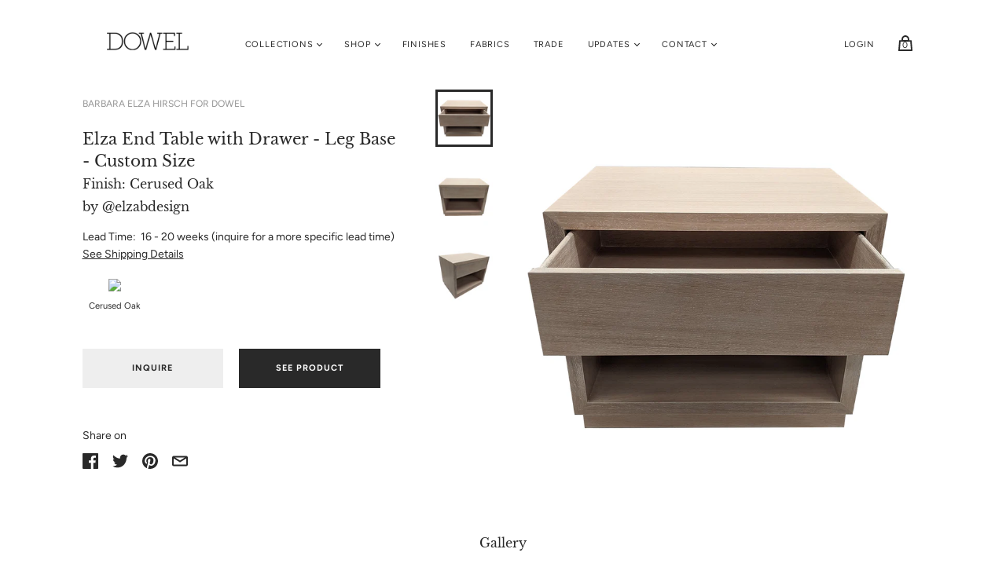

--- FILE ---
content_type: text/html; charset=utf-8
request_url: https://www.dowelfurniturecompany.com/products/elza-end-table-with-drawer-leg-base-custom-size-br-small-finish-cerused-oak-small-br-small-by-elzabdesign-small
body_size: 39604
content:
<!doctype html>
<html class="no-js">
  <head>
    <meta charset="utf-8">

    <title>Elza End Table with Drawer - Leg Base - Custom SizeFinish: Cerused Oak — Dowel Furniture</title>

    
      <meta name="description" content="Cerused Oak InquireSee Product">
    

    
      <link rel="shortcut icon" href="//www.dowelfurniturecompany.com/cdn/shop/files/favico_358dcb1f-f7c7-481b-98f0-442958bc17b6_32x32.png?v=1613632164" type="image/png">
    

    
      <link rel="canonical" href="https://www.dowelfurniturecompany.com/products/elza-end-table-with-drawer-leg-base-custom-size-br-small-finish-cerused-oak-small-br-small-by-elzabdesign-small" />
    

    <meta name="viewport" content="width=device-width">

    















<meta property="og:site_name" content="Dowel Furniture">
<meta property="og:url" content="https://www.dowelfurniturecompany.com/products/elza-end-table-with-drawer-leg-base-custom-size-br-small-finish-cerused-oak-small-br-small-by-elzabdesign-small">
<meta property="og:title" content="Elza End Table with Drawer - Leg Base - Custom SizeFinish: Cerused Oakby @elzabdesign">
<meta property="og:type" content="website">
<meta property="og:description" content="Cerused Oak InquireSee Product">




    
    
    

    
    
    <meta
      property="og:image"
      content="https://www.dowelfurniturecompany.com/cdn/shop/products/19162_1200x1200.jpg?v=1637228615"
    />
    <meta
      property="og:image:secure_url"
      content="https://www.dowelfurniturecompany.com/cdn/shop/products/19162_1200x1200.jpg?v=1637228615"
    />
    <meta property="og:image:width" content="1200" />
    <meta property="og:image:height" content="1200" />
    
    
    <meta property="og:image:alt" content="Social media image" />
  
















<meta name="twitter:title" content="Elza End Table with Drawer - Leg Base - Custom SizeFinish: Cerused Oak">
<meta name="twitter:description" content="Cerused Oak InquireSee Product">


    
    
    
      
      
      <meta name="twitter:card" content="summary">
    
    
    <meta
      property="twitter:image"
      content="https://www.dowelfurniturecompany.com/cdn/shop/products/19162_1200x1200_crop_center.jpg?v=1637228615"
    />
    <meta property="twitter:image:width" content="1200" />
    <meta property="twitter:image:height" content="1200" />
    
    
    <meta property="twitter:image:alt" content="Social media image" />
  



    <script>
      document.documentElement.className=document.documentElement.className.replace(/\bno-js\b/,'js');
      if(window.Shopify&&window.Shopify.designMode)document.documentElement.className+=' in-theme-editor';
    </script>

    <link href="//www.dowelfurniturecompany.com/cdn/shop/t/82/assets/theme.scss.css?v=23829106464235116591759259871" rel="stylesheet" type="text/css" media="all" />
    
        

  
<!--UNPOLY-->
<script src="https://unpkg.com/unpoly@0.62.1/dist/unpoly.min.js" integrity="sha384-4PWpXaib3dqJ5r6dXwq3YOW0OFmH7NTjH697AUQR7W4Q0F+GqP+dD0SrBfIc9b2t" crossorigin="anonymous"></script>
<link rel="stylesheet" href="https://unpkg.com/unpoly@0.62.1/dist/unpoly.min.css" integrity="sha384-Au6LjS9fxDpwn3+26YmukmOumZUmryd8ONenkVIoH4eEPH1tACqLsVfqz9tBrvQy" crossorigin="anonymous">    
<!--UNPOLY-->    
    
<!-- starapps_core_start -->
<!-- This code is automatically managed by StarApps Studio -->
<!-- Please contact support@starapps.studio for any help -->
<!-- File location: snippets/starapps-core.liquid -->



    
<!-- starapps_core_end -->
<script>window.performance && window.performance.mark && window.performance.mark('shopify.content_for_header.start');</script><meta id="shopify-digital-wallet" name="shopify-digital-wallet" content="/9550146/digital_wallets/dialog">
<meta name="shopify-checkout-api-token" content="b7643424bbab3364195a87ff124b31ac">
<link rel="alternate" hreflang="x-default" href="https://www.dowelfurniturecompany.com/products/elza-end-table-with-drawer-leg-base-custom-size-br-small-finish-cerused-oak-small-br-small-by-elzabdesign-small">
<link rel="alternate" hreflang="en" href="https://www.dowelfurniturecompany.com/products/elza-end-table-with-drawer-leg-base-custom-size-br-small-finish-cerused-oak-small-br-small-by-elzabdesign-small">
<link rel="alternate" hreflang="en-CA" href="https://www.dowelfurniturecompany.com/en-ca/products/elza-end-table-with-drawer-leg-base-custom-size-br-small-finish-cerused-oak-small-br-small-by-elzabdesign-small">
<link rel="alternate" type="application/json+oembed" href="https://www.dowelfurniturecompany.com/products/elza-end-table-with-drawer-leg-base-custom-size-br-small-finish-cerused-oak-small-br-small-by-elzabdesign-small.oembed">
<script async="async" src="/checkouts/internal/preloads.js?locale=en-US"></script>
<script id="apple-pay-shop-capabilities" type="application/json">{"shopId":9550146,"countryCode":"US","currencyCode":"USD","merchantCapabilities":["supports3DS"],"merchantId":"gid:\/\/shopify\/Shop\/9550146","merchantName":"Dowel Furniture","requiredBillingContactFields":["postalAddress","email"],"requiredShippingContactFields":["postalAddress","email"],"shippingType":"shipping","supportedNetworks":["visa","masterCard","amex","discover","elo","jcb"],"total":{"type":"pending","label":"Dowel Furniture","amount":"1.00"},"shopifyPaymentsEnabled":true,"supportsSubscriptions":true}</script>
<script id="shopify-features" type="application/json">{"accessToken":"b7643424bbab3364195a87ff124b31ac","betas":["rich-media-storefront-analytics"],"domain":"www.dowelfurniturecompany.com","predictiveSearch":true,"shopId":9550146,"locale":"en"}</script>
<script>var Shopify = Shopify || {};
Shopify.shop = "dowel-furniture.myshopify.com";
Shopify.locale = "en";
Shopify.currency = {"active":"USD","rate":"1.0"};
Shopify.country = "US";
Shopify.theme = {"name":"Handy 2.7","id":81555521587,"schema_name":"Handy","schema_version":"2.7.0","theme_store_id":null,"role":"main"};
Shopify.theme.handle = "null";
Shopify.theme.style = {"id":null,"handle":null};
Shopify.cdnHost = "www.dowelfurniturecompany.com/cdn";
Shopify.routes = Shopify.routes || {};
Shopify.routes.root = "/";</script>
<script type="module">!function(o){(o.Shopify=o.Shopify||{}).modules=!0}(window);</script>
<script>!function(o){function n(){var o=[];function n(){o.push(Array.prototype.slice.apply(arguments))}return n.q=o,n}var t=o.Shopify=o.Shopify||{};t.loadFeatures=n(),t.autoloadFeatures=n()}(window);</script>
<script id="shop-js-analytics" type="application/json">{"pageType":"product"}</script>
<script defer="defer" async type="module" src="//www.dowelfurniturecompany.com/cdn/shopifycloud/shop-js/modules/v2/client.init-shop-cart-sync_BT-GjEfc.en.esm.js"></script>
<script defer="defer" async type="module" src="//www.dowelfurniturecompany.com/cdn/shopifycloud/shop-js/modules/v2/chunk.common_D58fp_Oc.esm.js"></script>
<script defer="defer" async type="module" src="//www.dowelfurniturecompany.com/cdn/shopifycloud/shop-js/modules/v2/chunk.modal_xMitdFEc.esm.js"></script>
<script type="module">
  await import("//www.dowelfurniturecompany.com/cdn/shopifycloud/shop-js/modules/v2/client.init-shop-cart-sync_BT-GjEfc.en.esm.js");
await import("//www.dowelfurniturecompany.com/cdn/shopifycloud/shop-js/modules/v2/chunk.common_D58fp_Oc.esm.js");
await import("//www.dowelfurniturecompany.com/cdn/shopifycloud/shop-js/modules/v2/chunk.modal_xMitdFEc.esm.js");

  window.Shopify.SignInWithShop?.initShopCartSync?.({"fedCMEnabled":true,"windoidEnabled":true});

</script>
<script>(function() {
  var isLoaded = false;
  function asyncLoad() {
    if (isLoaded) return;
    isLoaded = true;
    var urls = ["https:\/\/app.identixweb.com\/url-short-link-generator\/assets\/js\/url-short-link.js?shop=dowel-furniture.myshopify.com","\/\/swymv3free-01.azureedge.net\/code\/swym-shopify.js?shop=dowel-furniture.myshopify.com","https:\/\/api-na1.hubapi.com\/scriptloader\/v1\/7999309.js?shop=dowel-furniture.myshopify.com"];
    for (var i = 0; i < urls.length; i++) {
      var s = document.createElement('script');
      s.type = 'text/javascript';
      s.async = true;
      s.src = urls[i];
      var x = document.getElementsByTagName('script')[0];
      x.parentNode.insertBefore(s, x);
    }
  };
  if(window.attachEvent) {
    window.attachEvent('onload', asyncLoad);
  } else {
    window.addEventListener('load', asyncLoad, false);
  }
})();</script>
<script id="__st">var __st={"a":9550146,"offset":-18000,"reqid":"76b078d2-7171-4ef0-ae09-d912cc532c6f-1769050025","pageurl":"www.dowelfurniturecompany.com\/products\/elza-end-table-with-drawer-leg-base-custom-size-br-small-finish-cerused-oak-small-br-small-by-elzabdesign-small","u":"099394a13f7c","p":"product","rtyp":"product","rid":6628170891315};</script>
<script>window.ShopifyPaypalV4VisibilityTracking = true;</script>
<script id="captcha-bootstrap">!function(){'use strict';const t='contact',e='account',n='new_comment',o=[[t,t],['blogs',n],['comments',n],[t,'customer']],c=[[e,'customer_login'],[e,'guest_login'],[e,'recover_customer_password'],[e,'create_customer']],r=t=>t.map((([t,e])=>`form[action*='/${t}']:not([data-nocaptcha='true']) input[name='form_type'][value='${e}']`)).join(','),a=t=>()=>t?[...document.querySelectorAll(t)].map((t=>t.form)):[];function s(){const t=[...o],e=r(t);return a(e)}const i='password',u='form_key',d=['recaptcha-v3-token','g-recaptcha-response','h-captcha-response',i],f=()=>{try{return window.sessionStorage}catch{return}},m='__shopify_v',_=t=>t.elements[u];function p(t,e,n=!1){try{const o=window.sessionStorage,c=JSON.parse(o.getItem(e)),{data:r}=function(t){const{data:e,action:n}=t;return t[m]||n?{data:e,action:n}:{data:t,action:n}}(c);for(const[e,n]of Object.entries(r))t.elements[e]&&(t.elements[e].value=n);n&&o.removeItem(e)}catch(o){console.error('form repopulation failed',{error:o})}}const l='form_type',E='cptcha';function T(t){t.dataset[E]=!0}const w=window,h=w.document,L='Shopify',v='ce_forms',y='captcha';let A=!1;((t,e)=>{const n=(g='f06e6c50-85a8-45c8-87d0-21a2b65856fe',I='https://cdn.shopify.com/shopifycloud/storefront-forms-hcaptcha/ce_storefront_forms_captcha_hcaptcha.v1.5.2.iife.js',D={infoText:'Protected by hCaptcha',privacyText:'Privacy',termsText:'Terms'},(t,e,n)=>{const o=w[L][v],c=o.bindForm;if(c)return c(t,g,e,D).then(n);var r;o.q.push([[t,g,e,D],n]),r=I,A||(h.body.append(Object.assign(h.createElement('script'),{id:'captcha-provider',async:!0,src:r})),A=!0)});var g,I,D;w[L]=w[L]||{},w[L][v]=w[L][v]||{},w[L][v].q=[],w[L][y]=w[L][y]||{},w[L][y].protect=function(t,e){n(t,void 0,e),T(t)},Object.freeze(w[L][y]),function(t,e,n,w,h,L){const[v,y,A,g]=function(t,e,n){const i=e?o:[],u=t?c:[],d=[...i,...u],f=r(d),m=r(i),_=r(d.filter((([t,e])=>n.includes(e))));return[a(f),a(m),a(_),s()]}(w,h,L),I=t=>{const e=t.target;return e instanceof HTMLFormElement?e:e&&e.form},D=t=>v().includes(t);t.addEventListener('submit',(t=>{const e=I(t);if(!e)return;const n=D(e)&&!e.dataset.hcaptchaBound&&!e.dataset.recaptchaBound,o=_(e),c=g().includes(e)&&(!o||!o.value);(n||c)&&t.preventDefault(),c&&!n&&(function(t){try{if(!f())return;!function(t){const e=f();if(!e)return;const n=_(t);if(!n)return;const o=n.value;o&&e.removeItem(o)}(t);const e=Array.from(Array(32),(()=>Math.random().toString(36)[2])).join('');!function(t,e){_(t)||t.append(Object.assign(document.createElement('input'),{type:'hidden',name:u})),t.elements[u].value=e}(t,e),function(t,e){const n=f();if(!n)return;const o=[...t.querySelectorAll(`input[type='${i}']`)].map((({name:t})=>t)),c=[...d,...o],r={};for(const[a,s]of new FormData(t).entries())c.includes(a)||(r[a]=s);n.setItem(e,JSON.stringify({[m]:1,action:t.action,data:r}))}(t,e)}catch(e){console.error('failed to persist form',e)}}(e),e.submit())}));const S=(t,e)=>{t&&!t.dataset[E]&&(n(t,e.some((e=>e===t))),T(t))};for(const o of['focusin','change'])t.addEventListener(o,(t=>{const e=I(t);D(e)&&S(e,y())}));const B=e.get('form_key'),M=e.get(l),P=B&&M;t.addEventListener('DOMContentLoaded',(()=>{const t=y();if(P)for(const e of t)e.elements[l].value===M&&p(e,B);[...new Set([...A(),...v().filter((t=>'true'===t.dataset.shopifyCaptcha))])].forEach((e=>S(e,t)))}))}(h,new URLSearchParams(w.location.search),n,t,e,['guest_login'])})(!0,!0)}();</script>
<script integrity="sha256-4kQ18oKyAcykRKYeNunJcIwy7WH5gtpwJnB7kiuLZ1E=" data-source-attribution="shopify.loadfeatures" defer="defer" src="//www.dowelfurniturecompany.com/cdn/shopifycloud/storefront/assets/storefront/load_feature-a0a9edcb.js" crossorigin="anonymous"></script>
<script data-source-attribution="shopify.dynamic_checkout.dynamic.init">var Shopify=Shopify||{};Shopify.PaymentButton=Shopify.PaymentButton||{isStorefrontPortableWallets:!0,init:function(){window.Shopify.PaymentButton.init=function(){};var t=document.createElement("script");t.src="https://www.dowelfurniturecompany.com/cdn/shopifycloud/portable-wallets/latest/portable-wallets.en.js",t.type="module",document.head.appendChild(t)}};
</script>
<script data-source-attribution="shopify.dynamic_checkout.buyer_consent">
  function portableWalletsHideBuyerConsent(e){var t=document.getElementById("shopify-buyer-consent"),n=document.getElementById("shopify-subscription-policy-button");t&&n&&(t.classList.add("hidden"),t.setAttribute("aria-hidden","true"),n.removeEventListener("click",e))}function portableWalletsShowBuyerConsent(e){var t=document.getElementById("shopify-buyer-consent"),n=document.getElementById("shopify-subscription-policy-button");t&&n&&(t.classList.remove("hidden"),t.removeAttribute("aria-hidden"),n.addEventListener("click",e))}window.Shopify?.PaymentButton&&(window.Shopify.PaymentButton.hideBuyerConsent=portableWalletsHideBuyerConsent,window.Shopify.PaymentButton.showBuyerConsent=portableWalletsShowBuyerConsent);
</script>
<script data-source-attribution="shopify.dynamic_checkout.cart.bootstrap">document.addEventListener("DOMContentLoaded",(function(){function t(){return document.querySelector("shopify-accelerated-checkout-cart, shopify-accelerated-checkout")}if(t())Shopify.PaymentButton.init();else{new MutationObserver((function(e,n){t()&&(Shopify.PaymentButton.init(),n.disconnect())})).observe(document.body,{childList:!0,subtree:!0})}}));
</script>
<link id="shopify-accelerated-checkout-styles" rel="stylesheet" media="screen" href="https://www.dowelfurniturecompany.com/cdn/shopifycloud/portable-wallets/latest/accelerated-checkout-backwards-compat.css" crossorigin="anonymous">
<style id="shopify-accelerated-checkout-cart">
        #shopify-buyer-consent {
  margin-top: 1em;
  display: inline-block;
  width: 100%;
}

#shopify-buyer-consent.hidden {
  display: none;
}

#shopify-subscription-policy-button {
  background: none;
  border: none;
  padding: 0;
  text-decoration: underline;
  font-size: inherit;
  cursor: pointer;
}

#shopify-subscription-policy-button::before {
  box-shadow: none;
}

      </style>

<script>window.performance && window.performance.mark && window.performance.mark('shopify.content_for_header.end');</script>
  
    
  
    
<script>window.is_hulkpo_installed=false</script>    <style>
        .iti {
            position: relative;
            display: inline-block;
        }
        .iti * {
            box-sizing: border-box;
            -moz-box-sizing: border-box;
        }
        .iti__hide {
            display: none;
        }
        .iti__v-hide {
            visibility: hidden;
        }
        .iti input,
        .iti input[type="tel"],
        .iti input[type="text"] {
            position: relative;
            z-index: 0;
            margin-top: 0 !important;
            margin-bottom: 0 !important;
            padding-right: 36px;
            margin-right: 0;
        }
        .iti__flag-container {
            position: absolute;
            top: 0;
            bottom: 0;
            right: 0;
            padding: 1px;
        }
        .iti__selected-flag {
            z-index: 1;
            position: relative;
            display: flex;
            align-items: center;
            height: 100%;
            padding: 0 6px 0 8px;
        }
        .iti__arrow {
            margin-left: 6px;
            width: 0;
            height: 0;
            border-left: 3px solid transparent;
            border-right: 3px solid transparent;
            border-top: 4px solid #555;
        }
        .iti__arrow--up {
            border-top: none;
            border-bottom: 4px solid #555;
        }
        .iti__country-list {
            position: absolute;
            z-index: 2;
            list-style: none;
            text-align: left;
            padding: 0;
            margin: 0 0 0 -1px;
            box-shadow: 1px 1px 4px rgba(0, 0, 0, 0.2);
            background-color: #fff;
            border: 1px solid #ccc;
            white-space: nowrap;
            max-height: 200px;
            overflow-y: scroll;
            -webkit-overflow-scrolling: touch;
        }
        .iti__country-list--dropup {
            bottom: 100%;
            margin-bottom: -1px;
        }
        @media (max-width: 500px) {
            .iti__country-list {
                white-space: normal;
            }
        }
        .iti__flag-box {
            display: inline-block;
            width: 20px;
        }
        .iti__divider {
            padding-bottom: 5px;
            margin-bottom: 5px;
            border-bottom: 1px solid #ccc;
        }
        .iti__country {
            padding: 5px 10px;
            outline: 0;
        }
        .iti__dial-code {
            color: #999;
        }
        .iti__country.iti__highlight {
            background-color: rgba(0, 0, 0, 0.05);
        }
        .iti__country-name,
        .iti__dial-code,
        .iti__flag-box {
            vertical-align: middle;
        }
        .iti__country-name,
        .iti__flag-box {
            margin-right: 6px;
        }
        .iti--allow-dropdown input,
        .iti--allow-dropdown input[type="tel"],
        .iti--allow-dropdown input[type="text"],
        .iti--separate-dial-code input,
        .iti--separate-dial-code input[type="tel"],
        .iti--separate-dial-code input[type="text"] {
            padding-right: 6px;
            padding-left: 52px;
            margin-left: 0;
        }
        .iti--allow-dropdown .iti__flag-container,
        .iti--separate-dial-code .iti__flag-container {
            right: auto;
            left: 0;
        }
        .iti--allow-dropdown .iti__flag-container:hover {
            cursor: pointer;
        }
        .iti--allow-dropdown .iti__flag-container:hover .iti__selected-flag {
            background-color: rgba(0, 0, 0, 0.05);
        }
        .iti--allow-dropdown input[disabled] + .iti__flag-container:hover,
        .iti--allow-dropdown input[readonly] + .iti__flag-container:hover {
            cursor: default;
        }
        .iti--allow-dropdown input[disabled] + .iti__flag-container:hover .iti__selected-flag,
        .iti--allow-dropdown input[readonly] + .iti__flag-container:hover .iti__selected-flag {
            background-color: transparent;
        }
        .iti--separate-dial-code .iti__selected-flag {
            background-color: rgba(0, 0, 0, 0.05);
        }
        .iti--separate-dial-code .iti__selected-dial-code {
            margin-left: 6px;
        }
        .iti--container {
            position: absolute;
            top: -1000px;
            left: -1000px;
            z-index: 1060;
            padding: 1px;
        }
        .iti--container:hover {
            cursor: pointer;
        }
        .iti-mobile .iti--container {
            top: 30px;
            bottom: 30px;
            left: 30px;
            right: 30px;
            position: fixed;
        }
        .iti-mobile .iti__country-list {
            max-height: 100%;
            width: 100%;
        }
        .iti-mobile .iti__country {
            padding: 10px 10px;
            line-height: 1.5em;
        }
        .iti__flag {
            width: 20px;
        }
        .iti__flag.iti__be {
            width: 18px;
        }
        .iti__flag.iti__ch {
            width: 15px;
        }
        .iti__flag.iti__mc {
            width: 19px;
        }
        .iti__flag.iti__ne {
            width: 18px;
        }
        .iti__flag.iti__np {
            width: 13px;
        }
        .iti__flag.iti__va {
            width: 15px;
        }
        @media (-webkit-min-device-pixel-ratio: 2), (min-resolution: 192dpi) {
            .iti__flag {
                background-size: 5652px 15px;
            }
        }
        .iti__flag.iti__ac {
            height: 10px;
            background-position: 0 0;
        }
        .iti__flag.iti__ad {
            height: 14px;
            background-position: -22px 0;
        }
        .iti__flag.iti__ae {
            height: 10px;
            background-position: -44px 0;
        }
        .iti__flag.iti__af {
            height: 14px;
            background-position: -66px 0;
        }
        .iti__flag.iti__ag {
            height: 14px;
            background-position: -88px 0;
        }
        .iti__flag.iti__ai {
            height: 10px;
            background-position: -110px 0;
        }
        .iti__flag.iti__al {
            height: 15px;
            background-position: -132px 0;
        }
        .iti__flag.iti__am {
            height: 10px;
            background-position: -154px 0;
        }
        .iti__flag.iti__ao {
            height: 14px;
            background-position: -176px 0;
        }
        .iti__flag.iti__aq {
            height: 14px;
            background-position: -198px 0;
        }
        .iti__flag.iti__ar {
            height: 13px;
            background-position: -220px 0;
        }
        .iti__flag.iti__as {
            height: 10px;
            background-position: -242px 0;
        }
        .iti__flag.iti__at {
            height: 14px;
            background-position: -264px 0;
        }
        .iti__flag.iti__au {
            height: 10px;
            background-position: -286px 0;
        }
        .iti__flag.iti__aw {
            height: 14px;
            background-position: -308px 0;
        }
        .iti__flag.iti__ax {
            height: 13px;
            background-position: -330px 0;
        }
        .iti__flag.iti__az {
            height: 10px;
            background-position: -352px 0;
        }
        .iti__flag.iti__ba {
            height: 10px;
            background-position: -374px 0;
        }
        .iti__flag.iti__bb {
            height: 14px;
            background-position: -396px 0;
        }
        .iti__flag.iti__bd {
            height: 12px;
            background-position: -418px 0;
        }
        .iti__flag.iti__be {
            height: 15px;
            background-position: -440px 0;
        }
        .iti__flag.iti__bf {
            height: 14px;
            background-position: -460px 0;
        }
        .iti__flag.iti__bg {
            height: 12px;
            background-position: -482px 0;
        }
        .iti__flag.iti__bh {
            height: 12px;
            background-position: -504px 0;
        }
        .iti__flag.iti__bi {
            height: 12px;
            background-position: -526px 0;
        }
        .iti__flag.iti__bj {
            height: 14px;
            background-position: -548px 0;
        }
        .iti__flag.iti__bl {
            height: 14px;
            background-position: -570px 0;
        }
        .iti__flag.iti__bm {
            height: 10px;
            background-position: -592px 0;
        }
        .iti__flag.iti__bn {
            height: 10px;
            background-position: -614px 0;
        }
        .iti__flag.iti__bo {
            height: 14px;
            background-position: -636px 0;
        }
        .iti__flag.iti__bq {
            height: 14px;
            background-position: -658px 0;
        }
        .iti__flag.iti__br {
            height: 14px;
            background-position: -680px 0;
        }
        .iti__flag.iti__bs {
            height: 10px;
            background-position: -702px 0;
        }
        .iti__flag.iti__bt {
            height: 14px;
            background-position: -724px 0;
        }
        .iti__flag.iti__bv {
            height: 15px;
            background-position: -746px 0;
        }
        .iti__flag.iti__bw {
            height: 14px;
            background-position: -768px 0;
        }
        .iti__flag.iti__by {
            height: 10px;
            background-position: -790px 0;
        }
        .iti__flag.iti__bz {
            height: 14px;
            background-position: -812px 0;
        }
        .iti__flag.iti__ca {
            height: 10px;
            background-position: -834px 0;
        }
        .iti__flag.iti__cc {
            height: 10px;
            background-position: -856px 0;
        }
        .iti__flag.iti__cd {
            height: 15px;
            background-position: -878px 0;
        }
        .iti__flag.iti__cf {
            height: 14px;
            background-position: -900px 0;
        }
        .iti__flag.iti__cg {
            height: 14px;
            background-position: -922px 0;
        }
        .iti__flag.iti__ch {
            height: 15px;
            background-position: -944px 0;
        }
        .iti__flag.iti__ci {
            height: 14px;
            background-position: -961px 0;
        }
        .iti__flag.iti__ck {
            height: 10px;
            background-position: -983px 0;
        }
        .iti__flag.iti__cl {
            height: 14px;
            background-position: -1005px 0;
        }
        .iti__flag.iti__cm {
            height: 14px;
            background-position: -1027px 0;
        }
        .iti__flag.iti__cn {
            height: 14px;
            background-position: -1049px 0;
        }
        .iti__flag.iti__co {
            height: 14px;
            background-position: -1071px 0;
        }
        .iti__flag.iti__cp {
            height: 14px;
            background-position: -1093px 0;
        }
        .iti__flag.iti__cr {
            height: 12px;
            background-position: -1115px 0;
        }
        .iti__flag.iti__cu {
            height: 10px;
            background-position: -1137px 0;
        }
        .iti__flag.iti__cv {
            height: 12px;
            background-position: -1159px 0;
        }
        .iti__flag.iti__cw {
            height: 14px;
            background-position: -1181px 0;
        }
        .iti__flag.iti__cx {
            height: 10px;
            background-position: -1203px 0;
        }
        .iti__flag.iti__cy {
            height: 14px;
            background-position: -1225px 0;
        }
        .iti__flag.iti__cz {
            height: 14px;
            background-position: -1247px 0;
        }
        .iti__flag.iti__de {
            height: 12px;
            background-position: -1269px 0;
        }
        .iti__flag.iti__dg {
            height: 10px;
            background-position: -1291px 0;
        }
        .iti__flag.iti__dj {
            height: 14px;
            background-position: -1313px 0;
        }
        .iti__flag.iti__dk {
            height: 15px;
            background-position: -1335px 0;
        }
        .iti__flag.iti__dm {
            height: 10px;
            background-position: -1357px 0;
        }
        .iti__flag.iti__do {
            height: 14px;
            background-position: -1379px 0;
        }
        .iti__flag.iti__dz {
            height: 14px;
            background-position: -1401px 0;
        }
        .iti__flag.iti__ea {
            height: 14px;
            background-position: -1423px 0;
        }
        .iti__flag.iti__ec {
            height: 14px;
            background-position: -1445px 0;
        }
        .iti__flag.iti__ee {
            height: 13px;
            background-position: -1467px 0;
        }
        .iti__flag.iti__eg {
            height: 14px;
            background-position: -1489px 0;
        }
        .iti__flag.iti__eh {
            height: 10px;
            background-position: -1511px 0;
        }
        .iti__flag.iti__er {
            height: 10px;
            background-position: -1533px 0;
        }
        .iti__flag.iti__es {
            height: 14px;
            background-position: -1555px 0;
        }
        .iti__flag.iti__et {
            height: 10px;
            background-position: -1577px 0;
        }
        .iti__flag.iti__eu {
            height: 14px;
            background-position: -1599px 0;
        }
        .iti__flag.iti__fi {
            height: 12px;
            background-position: -1621px 0;
        }
        .iti__flag.iti__fj {
            height: 10px;
            background-position: -1643px 0;
        }
        .iti__flag.iti__fk {
            height: 10px;
            background-position: -1665px 0;
        }
        .iti__flag.iti__fm {
            height: 11px;
            background-position: -1687px 0;
        }
        .iti__flag.iti__fo {
            height: 15px;
            background-position: -1709px 0;
        }
        .iti__flag.iti__fr {
            height: 14px;
            background-position: -1731px 0;
        }
        .iti__flag.iti__ga {
            height: 15px;
            background-position: -1753px 0;
        }
        .iti__flag.iti__gb {
            height: 10px;
            background-position: -1775px 0;
        }
        .iti__flag.iti__gd {
            height: 12px;
            background-position: -1797px 0;
        }
        .iti__flag.iti__ge {
            height: 14px;
            background-position: -1819px 0;
        }
        .iti__flag.iti__gf {
            height: 14px;
            background-position: -1841px 0;
        }
        .iti__flag.iti__gg {
            height: 14px;
            background-position: -1863px 0;
        }
        .iti__flag.iti__gh {
            height: 14px;
            background-position: -1885px 0;
        }
        .iti__flag.iti__gi {
            height: 10px;
            background-position: -1907px 0;
        }
        .iti__flag.iti__gl {
            height: 14px;
            background-position: -1929px 0;
        }
        .iti__flag.iti__gm {
            height: 14px;
            background-position: -1951px 0;
        }
        .iti__flag.iti__gn {
            height: 14px;
            background-position: -1973px 0;
        }
        .iti__flag.iti__gp {
            height: 14px;
            background-position: -1995px 0;
        }
        .iti__flag.iti__gq {
            height: 14px;
            background-position: -2017px 0;
        }
        .iti__flag.iti__gr {
            height: 14px;
            background-position: -2039px 0;
        }
        .iti__flag.iti__gs {
            height: 10px;
            background-position: -2061px 0;
        }
        .iti__flag.iti__gt {
            height: 13px;
            background-position: -2083px 0;
        }
        .iti__flag.iti__gu {
            height: 11px;
            background-position: -2105px 0;
        }
        .iti__flag.iti__gw {
            height: 10px;
            background-position: -2127px 0;
        }
        .iti__flag.iti__gy {
            height: 12px;
            background-position: -2149px 0;
        }
        .iti__flag.iti__hk {
            height: 14px;
            background-position: -2171px 0;
        }
        .iti__flag.iti__hm {
            height: 10px;
            background-position: -2193px 0;
        }
        .iti__flag.iti__hn {
            height: 10px;
            background-position: -2215px 0;
        }
        .iti__flag.iti__hr {
            height: 10px;
            background-position: -2237px 0;
        }
        .iti__flag.iti__ht {
            height: 12px;
            background-position: -2259px 0;
        }
        .iti__flag.iti__hu {
            height: 10px;
            background-position: -2281px 0;
        }
        .iti__flag.iti__ic {
            height: 14px;
            background-position: -2303px 0;
        }
        .iti__flag.iti__id {
            height: 14px;
            background-position: -2325px 0;
        }
        .iti__flag.iti__ie {
            height: 10px;
            background-position: -2347px 0;
        }
        .iti__flag.iti__il {
            height: 15px;
            background-position: -2369px 0;
        }
        .iti__flag.iti__im {
            height: 10px;
            background-position: -2391px 0;
        }
        .iti__flag.iti__in {
            height: 14px;
            background-position: -2413px 0;
        }
        .iti__flag.iti__io {
            height: 10px;
            background-position: -2435px 0;
        }
        .iti__flag.iti__iq {
            height: 14px;
            background-position: -2457px 0;
        }
        .iti__flag.iti__ir {
            height: 12px;
            background-position: -2479px 0;
        }
        .iti__flag.iti__is {
            height: 15px;
            background-position: -2501px 0;
        }
        .iti__flag.iti__it {
            height: 14px;
            background-position: -2523px 0;
        }
        .iti__flag.iti__je {
            height: 12px;
            background-position: -2545px 0;
        }
        .iti__flag.iti__jm {
            height: 10px;
            background-position: -2567px 0;
        }
        .iti__flag.iti__jo {
            height: 10px;
            background-position: -2589px 0;
        }
        .iti__flag.iti__jp {
            height: 14px;
            background-position: -2611px 0;
        }
        .iti__flag.iti__ke {
            height: 14px;
            background-position: -2633px 0;
        }
        .iti__flag.iti__kg {
            height: 12px;
            background-position: -2655px 0;
        }
        .iti__flag.iti__kh {
            height: 13px;
            background-position: -2677px 0;
        }
        .iti__flag.iti__ki {
            height: 10px;
            background-position: -2699px 0;
        }
        .iti__flag.iti__km {
            height: 12px;
            background-position: -2721px 0;
        }
        .iti__flag.iti__kn {
            height: 14px;
            background-position: -2743px 0;
        }
        .iti__flag.iti__kp {
            height: 10px;
            background-position: -2765px 0;
        }
        .iti__flag.iti__kr {
            height: 14px;
            background-position: -2787px 0;
        }
        .iti__flag.iti__kw {
            height: 10px;
            background-position: -2809px 0;
        }
        .iti__flag.iti__ky {
            height: 10px;
            background-position: -2831px 0;
        }
        .iti__flag.iti__kz {
            height: 10px;
            background-position: -2853px 0;
        }
        .iti__flag.iti__la {
            height: 14px;
            background-position: -2875px 0;
        }
        .iti__flag.iti__lb {
            height: 14px;
            background-position: -2897px 0;
        }
        .iti__flag.iti__lc {
            height: 10px;
            background-position: -2919px 0;
        }
        .iti__flag.iti__li {
            height: 12px;
            background-position: -2941px 0;
        }
        .iti__flag.iti__lk {
            height: 10px;
            background-position: -2963px 0;
        }
        .iti__flag.iti__lr {
            height: 11px;
            background-position: -2985px 0;
        }
        .iti__flag.iti__ls {
            height: 14px;
            background-position: -3007px 0;
        }
        .iti__flag.iti__lt {
            height: 12px;
            background-position: -3029px 0;
        }
        .iti__flag.iti__lu {
            height: 12px;
            background-position: -3051px 0;
        }
        .iti__flag.iti__lv {
            height: 10px;
            background-position: -3073px 0;
        }
        .iti__flag.iti__ly {
            height: 10px;
            background-position: -3095px 0;
        }
        .iti__flag.iti__ma {
            height: 14px;
            background-position: -3117px 0;
        }
        .iti__flag.iti__mc {
            height: 15px;
            background-position: -3139px 0;
        }
        .iti__flag.iti__md {
            height: 10px;
            background-position: -3160px 0;
        }
        .iti__flag.iti__me {
            height: 10px;
            background-position: -3182px 0;
        }
        .iti__flag.iti__mf {
            height: 14px;
            background-position: -3204px 0;
        }
        .iti__flag.iti__mg {
            height: 14px;
            background-position: -3226px 0;
        }
        .iti__flag.iti__mh {
            height: 11px;
            background-position: -3248px 0;
        }
        .iti__flag.iti__mk {
            height: 10px;
            background-position: -3270px 0;
        }
        .iti__flag.iti__ml {
            height: 14px;
            background-position: -3292px 0;
        }
        .iti__flag.iti__mm {
            height: 14px;
            background-position: -3314px 0;
        }
        .iti__flag.iti__mn {
            height: 10px;
            background-position: -3336px 0;
        }
        .iti__flag.iti__mo {
            height: 14px;
            background-position: -3358px 0;
        }
        .iti__flag.iti__mp {
            height: 10px;
            background-position: -3380px 0;
        }
        .iti__flag.iti__mq {
            height: 14px;
            background-position: -3402px 0;
        }
        .iti__flag.iti__mr {
            height: 14px;
            background-position: -3424px 0;
        }
        .iti__flag.iti__ms {
            height: 10px;
            background-position: -3446px 0;
        }
        .iti__flag.iti__mt {
            height: 14px;
            background-position: -3468px 0;
        }
        .iti__flag.iti__mu {
            height: 14px;
            background-position: -3490px 0;
        }
        .iti__flag.iti__mv {
            height: 14px;
            background-position: -3512px 0;
        }
        .iti__flag.iti__mw {
            height: 14px;
            background-position: -3534px 0;
        }
        .iti__flag.iti__mx {
            height: 12px;
            background-position: -3556px 0;
        }
        .iti__flag.iti__my {
            height: 10px;
            background-position: -3578px 0;
        }
        .iti__flag.iti__mz {
            height: 14px;
            background-position: -3600px 0;
        }
        .iti__flag.iti__na {
            height: 14px;
            background-position: -3622px 0;
        }
        .iti__flag.iti__nc {
            height: 10px;
            background-position: -3644px 0;
        }
        .iti__flag.iti__ne {
            height: 15px;
            background-position: -3666px 0;
        }
        .iti__flag.iti__nf {
            height: 10px;
            background-position: -3686px 0;
        }
        .iti__flag.iti__ng {
            height: 10px;
            background-position: -3708px 0;
        }
        .iti__flag.iti__ni {
            height: 12px;
            background-position: -3730px 0;
        }
        .iti__flag.iti__nl {
            height: 14px;
            background-position: -3752px 0;
        }
        .iti__flag.iti__no {
            height: 15px;
            background-position: -3774px 0;
        }
        .iti__flag.iti__np {
            height: 15px;
            background-position: -3796px 0;
        }
        .iti__flag.iti__nr {
            height: 10px;
            background-position: -3811px 0;
        }
        .iti__flag.iti__nu {
            height: 10px;
            background-position: -3833px 0;
        }
        .iti__flag.iti__nz {
            height: 10px;
            background-position: -3855px 0;
        }
        .iti__flag.iti__om {
            height: 10px;
            background-position: -3877px 0;
        }
        .iti__flag.iti__pa {
            height: 14px;
            background-position: -3899px 0;
        }
        .iti__flag.iti__pe {
            height: 14px;
            background-position: -3921px 0;
        }
        .iti__flag.iti__pf {
            height: 14px;
            background-position: -3943px 0;
        }
        .iti__flag.iti__pg {
            height: 15px;
            background-position: -3965px 0;
        }
        .iti__flag.iti__ph {
            height: 10px;
            background-position: -3987px 0;
        }
        .iti__flag.iti__pk {
            height: 14px;
            background-position: -4009px 0;
        }
        .iti__flag.iti__pl {
            height: 13px;
            background-position: -4031px 0;
        }
        .iti__flag.iti__pm {
            height: 14px;
            background-position: -4053px 0;
        }
        .iti__flag.iti__pn {
            height: 10px;
            background-position: -4075px 0;
        }
        .iti__flag.iti__pr {
            height: 14px;
            background-position: -4097px 0;
        }
        .iti__flag.iti__ps {
            height: 10px;
            background-position: -4119px 0;
        }
        .iti__flag.iti__pt {
            height: 14px;
            background-position: -4141px 0;
        }
        .iti__flag.iti__pw {
            height: 13px;
            background-position: -4163px 0;
        }
        .iti__flag.iti__py {
            height: 11px;
            background-position: -4185px 0;
        }
        .iti__flag.iti__qa {
            height: 8px;
            background-position: -4207px 0;
        }
        .iti__flag.iti__re {
            height: 14px;
            background-position: -4229px 0;
        }
        .iti__flag.iti__ro {
            height: 14px;
            background-position: -4251px 0;
        }
        .iti__flag.iti__rs {
            height: 14px;
            background-position: -4273px 0;
        }
        .iti__flag.iti__ru {
            height: 14px;
            background-position: -4295px 0;
        }
        .iti__flag.iti__rw {
            height: 14px;
            background-position: -4317px 0;
        }
        .iti__flag.iti__sa {
            height: 14px;
            background-position: -4339px 0;
        }
        .iti__flag.iti__sb {
            height: 10px;
            background-position: -4361px 0;
        }
        .iti__flag.iti__sc {
            height: 10px;
            background-position: -4383px 0;
        }
        .iti__flag.iti__sd {
            height: 10px;
            background-position: -4405px 0;
        }
        .iti__flag.iti__se {
            height: 13px;
            background-position: -4427px 0;
        }
        .iti__flag.iti__sg {
            height: 14px;
            background-position: -4449px 0;
        }
        .iti__flag.iti__sh {
            height: 10px;
            background-position: -4471px 0;
        }
        .iti__flag.iti__si {
            height: 10px;
            background-position: -4493px 0;
        }
        .iti__flag.iti__sj {
            height: 15px;
            background-position: -4515px 0;
        }
        .iti__flag.iti__sk {
            height: 14px;
            background-position: -4537px 0;
        }
        .iti__flag.iti__sl {
            height: 14px;
            background-position: -4559px 0;
        }
        .iti__flag.iti__sm {
            height: 15px;
            background-position: -4581px 0;
        }
        .iti__flag.iti__sn {
            height: 14px;
            background-position: -4603px 0;
        }
        .iti__flag.iti__so {
            height: 14px;
            background-position: -4625px 0;
        }
        .iti__flag.iti__sr {
            height: 14px;
            background-position: -4647px 0;
        }
        .iti__flag.iti__ss {
            height: 10px;
            background-position: -4669px 0;
        }
        .iti__flag.iti__st {
            height: 10px;
            background-position: -4691px 0;
        }
        .iti__flag.iti__sv {
            height: 12px;
            background-position: -4713px 0;
        }
        .iti__flag.iti__sx {
            height: 14px;
            background-position: -4735px 0;
        }
        .iti__flag.iti__sy {
            height: 14px;
            background-position: -4757px 0;
        }
        .iti__flag.iti__sz {
            height: 14px;
            background-position: -4779px 0;
        }
        .iti__flag.iti__ta {
            height: 10px;
            background-position: -4801px 0;
        }
        .iti__flag.iti__tc {
            height: 10px;
            background-position: -4823px 0;
        }
        .iti__flag.iti__td {
            height: 14px;
            background-position: -4845px 0;
        }
        .iti__flag.iti__tf {
            height: 14px;
            background-position: -4867px 0;
        }
        .iti__flag.iti__tg {
            height: 13px;
            background-position: -4889px 0;
        }
        .iti__flag.iti__th {
            height: 14px;
            background-position: -4911px 0;
        }
        .iti__flag.iti__tj {
            height: 10px;
            background-position: -4933px 0;
        }
        .iti__flag.iti__tk {
            height: 10px;
            background-position: -4955px 0;
        }
        .iti__flag.iti__tl {
            height: 10px;
            background-position: -4977px 0;
        }
        .iti__flag.iti__tm {
            height: 14px;
            background-position: -4999px 0;
        }
        .iti__flag.iti__tn {
            height: 14px;
            background-position: -5021px 0;
        }
        .iti__flag.iti__to {
            height: 10px;
            background-position: -5043px 0;
        }
        .iti__flag.iti__tr {
            height: 14px;
            background-position: -5065px 0;
        }
        .iti__flag.iti__tt {
            height: 12px;
            background-position: -5087px 0;
        }
        .iti__flag.iti__tv {
            height: 10px;
            background-position: -5109px 0;
        }
        .iti__flag.iti__tw {
            height: 14px;
            background-position: -5131px 0;
        }
        .iti__flag.iti__tz {
            height: 14px;
            background-position: -5153px 0;
        }
        .iti__flag.iti__ua {
            height: 14px;
            background-position: -5175px 0;
        }
        .iti__flag.iti__ug {
            height: 14px;
            background-position: -5197px 0;
        }
        .iti__flag.iti__um {
            height: 11px;
            background-position: -5219px 0;
        }
        .iti__flag.iti__un {
            height: 14px;
            background-position: -5241px 0;
        }
        .iti__flag.iti__us {
            height: 11px;
            background-position: -5263px 0;
        }
        .iti__flag.iti__uy {
            height: 14px;
            background-position: -5285px 0;
        }
        .iti__flag.iti__uz {
            height: 10px;
            background-position: -5307px 0;
        }
        .iti__flag.iti__va {
            height: 15px;
            background-position: -5329px 0;
        }
        .iti__flag.iti__vc {
            height: 14px;
            background-position: -5346px 0;
        }
        .iti__flag.iti__ve {
            height: 14px;
            background-position: -5368px 0;
        }
        .iti__flag.iti__vg {
            height: 10px;
            background-position: -5390px 0;
        }
        .iti__flag.iti__vi {
            height: 14px;
            background-position: -5412px 0;
        }
        .iti__flag.iti__vn {
            height: 14px;
            background-position: -5434px 0;
        }
        .iti__flag.iti__vu {
            height: 12px;
            background-position: -5456px 0;
        }
        .iti__flag.iti__wf {
            height: 14px;
            background-position: -5478px 0;
        }
        .iti__flag.iti__ws {
            height: 10px;
            background-position: -5500px 0;
        }
        .iti__flag.iti__xk {
            height: 15px;
            background-position: -5522px 0;
        }
        .iti__flag.iti__ye {
            height: 14px;
            background-position: -5544px 0;
        }
        .iti__flag.iti__yt {
            height: 14px;
            background-position: -5566px 0;
        }
        .iti__flag.iti__za {
            height: 14px;
            background-position: -5588px 0;
        }
        .iti__flag.iti__zm {
            height: 14px;
            background-position: -5610px 0;
        }
        .iti__flag.iti__zw {
            height: 10px;
            background-position: -5632px 0;
        }
        .iti__flag {
            height: 15px;
            box-shadow: 0 0 1px 0 #888;
            background-image: url("https://cdnjs.cloudflare.com/ajax/libs/intl-tel-input/17.0.13/img/flags.png");
            background-repeat: no-repeat;
            background-color: #dbdbdb;
            background-position: 20px 0;
        }
        @media (-webkit-min-device-pixel-ratio: 2), (min-resolution: 192dpi) {
            .iti__flag {
                background-image: url("https://cdnjs.cloudflare.com/ajax/libs/intl-tel-input/17.0.13/img/flags.png");
            }
        }
        .iti__flag.iti__np {
            background-color: transparent;
        }
        .cart-property .property_name {
            font-weight: 400;
            padding-right: 0;
            min-width: auto;
            width: auto;
        }
        .input_file + label {
            cursor: pointer;
            padding: 3px 10px;
            width: auto;
            text-align: center;
            margin: 0;
            background: #f4f8fb;
            border: 1px solid #dbe1e8;
        }
        #error-msg,
        .hulkapps_with_discount {
            color: red;
        }
        .discount_error {
            border-color: red;
        }
        .edit_form input,
        .edit_form select,
        .edit_form textarea {
            min-height: 44px !important;
        }
        .hulkapps_summary {
            font-size: 14px;
            display: block;
            color: red;
        }
        .hulkapps-summary-line-discount-code {
            margin: 10px 0;
            display: block;
        }
        .actual_price {
            text-decoration: line-through;
        }
        .hide {
            display: none;
        }
        input.error {
            border: 1px solid #ff7c7c;
        }
        #valid-msg {
            color: #00c900;
        }
        .edit_cart_option {
            margin-top: 10px !important;
            display: none;
            cursor: pointer;
            border: 1px solid transparent;
            border-radius: 2px;
            color: #fff;
            font-weight: 600;
            text-transform: uppercase;
            letter-spacing: 0.08em;
            font-size: 14px;
            padding: 8px 15px;
        }
        .hulkapps_discount_hide {
            margin-top: 10px;
            display: flex !important;
            align-items: center;
            justify-content: flex-end;
        }
        .hulkapps_discount_code {
            width: auto !important;
            margin: 0 12px 0 0 !important;
        }
        .discount_code_box {
            display: none;
            margin-bottom: 10px;
            text-align: right;
        }
        @media screen and (max-width: 480px) {
            .hulkapps_discount_code {
                width: 100%;
            }
            .hulkapps_option_name,
            .hulkapps_option_value {
                display: block !important;
            }
            .hulkapp_close,
            .hulkapp_save {
                margin-bottom: 8px;
            }
        }
        @media screen and (max-width: 991px) {
            .hulkapps_option_name,
            .hulkapps_option_value {
                display: block !important;
                width: 100% !important;
                max-width: 100% !important;
            }
            .hulkapps_discount_button {
                height: 40px;
            }
        }
        body.body_fixed {
            overflow: hidden;
        }
        select.hulkapps_dd {
            padding-right: 30px !important;
        }
        .cb_render .hulkapps_option_value label {
            display: flex !important;
            align-items: center;
        }
        .dd_multi_render select {
            padding-right: 5px !important;
            min-height: 80px !important;
        }
        .hulkapps-tooltip {
            position: relative;
            display: inline-block;
            cursor: pointer;
            vertical-align: middle;
        }
        .hulkapps-tooltip img {
            display: block;
        }
        .hulkapps-tooltip .hulkapps-tooltip-inner {
            position: absolute;
            bottom: calc(100% + 5px);
            background: #000;
            left: -8px;
            color: #fff;
            box-shadow: 0 6px 30px rgba(0, 0, 0, 0.08);
            opacity: 0;
            visibility: hidden;
            transition: all ease-in-out 0.5s;
            border-radius: 5px;
            font-size: 13px;
            text-align: center;
            z-index: 999;
            white-space: nowrap;
            padding: 7px;
        }
        .hulkapps-tooltip:hover .hulkapps-tooltip-inner {
            opacity: 1;
            visibility: visible;
        }
        .hulkapps-tooltip .hulkapps-tooltip-inner:after {
            content: "";
            position: absolute;
            top: 100%;
            left: 11px;
            border-width: 5px;
            border-style: solid;
            border-color: #000 transparent transparent transparent;
        }
        .hulkapps-tooltip.bottom .hulkapps-tooltip-inner {
            bottom: auto;
            top: calc(100% + 5px);
            padding: 0;
        }
        .hulkapps-tooltip.bottom .hulkapps-tooltip-inner:after {
            bottom: 100%;
            top: auto;
            border-color: transparent transparent #000;
        }
        .hulkapps-tooltip .hulkapps-tooltip-inner.swatch-tooltip {
            left: 1px;
        }
        .hulkapps-tooltip .hulkapps-tooltip-inner.swatch-tooltip p {
            margin: 0 0 5px;
            color: #fff;
            white-space: normal;
        }
        .hulkapps-tooltip .hulkapps-tooltip-inner.swatch-tooltip img {
            max-width: 100%;
        }
        .hulkapps-tooltip .hulkapps-tooltip-inner.swatch-tooltip img.circle {
            border-radius: 50%;
        }
        .hulkapp_save,
        .hulkapps_discount_button,
        button.hulkapp_close {
            cursor: pointer;
            border-radius: 2px;
            font-weight: 600;
            text-transform: none;
            letter-spacing: 0.08em;
            font-size: 14px;
            padding: 8px 15px;
        }
        .hulkapps-cart-original-total {
            display: block;
        }
        .hulkapps-tooltip .hulkapps-tooltip-inner.multiswatch-tooltip {
            left: 1px;
        }
        .hulkapps-tooltip .hulkapps-tooltip-inner.multiswatch-tooltip p {
            margin: 0 0 5px;
            color: #fff;
            white-space: normal;
        }
        .hulkapps-tooltip .hulkapps-tooltip-inner.multiswatch-tooltip img {
            max-width: 100%;
        }
        .hulkapps-tooltip .hulkapps-tooltip-inner.multiswatch-tooltip img.circle {
            border-radius: 50%;
        }
        .hulkapp_save,
        .hulkapps_discount_button,
        button.hulkapp_close {
            cursor: pointer;
            border-radius: 2px;
            font-weight: 600;
            text-transform: none;
            letter-spacing: 0.08em;
            font-size: 14px;
            padding: 8px 15px;
        }
        .hulkapps-cart-original-total {
            display: block;
        }
        .discount-tag {
            background: #ebebeb;
            padding: 5px 10px;
            border-radius: 5px;
            display: inline-block;
            margin-right: 30px;
            color: #000;
        }
        .discount-tag .close-ajax-tag {
            position: relative;
            width: 15px;
            height: 15px;
            display: inline-block;
            margin-left: 5px;
            vertical-align: middle;
            cursor: pointer;
        }
        .discount-tag .close-ajax-tag:after,
        .discount-tag .close-ajax-tag:before {
            position: absolute;
            top: 50%;
            left: 50%;
            transform: translate(-50%, -50%) rotate(45deg);
            width: 2px;
            height: 10px;
            background-color: #3d3d3d;
        }
        .discount-tag .close-ajax-tag:before {
            width: 10px;
            height: 2px;
        }
        .hulkapps_discount_code {
            max-width: 50%;
            border-radius: 4px;
            border: 1px solid #b8b8b8;
            padding: 10px 16px;
        }
        .discount-tag {
            background: #ebebeb;
            padding: 5px 10px;
            border-radius: 5px;
            display: inline-block;
            margin-right: 30px;
        }
        .discount-tag .close-tag {
            position: relative;
            width: 15px;
            height: 15px;
            display: inline-block;
            margin-left: 5px;
            vertical-align: middle;
            cursor: pointer;
        }
        .discount-tag .close-tag:after,
        .discount-tag .close-tag:before {
            content: "";
            position: absolute;
            top: 50%;
            left: 50%;
            transform: translate(-50%, -50%) rotate(45deg);
            width: 2px;
            height: 10px;
            background-color: #3d3d3d;
        }
        .discount-tag .close-tag:before {
            width: 10px;
            height: 2px;
        }
        .after_discount_price {
            font-weight: 700;
        }
        .final-total {
            font-weight: 400;
            margin-right: 30px;
        }
        @media screen and (max-width: 991px) {
            body.body_fixed {
                position: fixed;
                top: 0;
                right: 0;
                left: 0;
                bottom: 0;
            }
        }
        @media only screen and (max-width: 749px) {
            .hulkapps_swatch_option {
                margin-bottom: 10px !important;
            }
        }
        @media (max-width: 767px) {
            #hulkapp_popupOverlay {
                padding-top: 10px !important;
            }
            .hulkapps_discount_code {
                width: 100% !important;
            }
        }
        .hulkapps-volumes {
            display: block;
            width: 100%;
        }
        .iti__flag {
            display: block !important;
        }
        [id^="hulkapps_custom_options"] .hide {
            display: none;
        }
        .hulkapps_option_value input[type="color"] {
            -webkit-appearance: none !important;
            border: none !important;
            height: 38px !important;
            width: 38px !important;
            border-radius: 25px !important;
            background: none !important;
        }
        .popup_render {
            margin-bottom: 0 !important;
            display: flex;
            align-items: center !important;
        }
        .popup_render .hulkapps_option_value {
            min-width: auto !important;
        }
        .popup_render a {
            text-decoration: underline !important;
            transition: all 0.3s !important;
            font-weight: normal !important;
        }
        .popup_render a:hover {
            color: #6e6e6e;
        }
        .cut-popup-icon {
            display: flex;
            align-items: center;
        }
        .cut-popup-icon-span {
            display: flex;
        }
        .des-detail {
            font-weight: normal;
        }
        #hulkapp_popupOverlay {
            z-index: 999999999 !important;
        }
        .dp_render .hulkapps_option_value {
            width: 72%;

        }

    </style>
    <script>
      var is_po = false
      if(window.hulkapps != undefined && window.hulkapps != '' ){
        var is_po = window.hulkapps.is_product_option
      }
      
        window.hulkapps = {
          shop_slug: "dowel-furniture",
          store_id: "dowel-furniture.myshopify.com",
          money_format: "$ {{amount}}",
          cart: null,
          product: null,
          product_collections: null,
          product_variants: null,
          is_volume_discount: true,
          is_product_option: is_po,
          product_id: null,
          page_type: null,
          po_url: "https://productoption.hulkapps.com",
          vd_url: "https://volumediscount.hulkapps.com",
          vd_proxy_url: "https://www.dowelfurniturecompany.com",
          customer: null
        }
        window.hulkapps_v2_beta_js=true
        

        window.hulkapps.page_type = "cart";
        window.hulkapps.cart = {"note":null,"attributes":{},"original_total_price":0,"total_price":0,"total_discount":0,"total_weight":0.0,"item_count":0,"items":[],"requires_shipping":false,"currency":"USD","items_subtotal_price":0,"cart_level_discount_applications":[],"checkout_charge_amount":0}
        if (typeof window.hulkapps.cart.items == "object") {
          for (var i=0; i<window.hulkapps.cart.items.length; i++) {
            ["sku", "grams", "vendor", "url", "image", "handle", "requires_shipping", "product_type", "product_description"].map(function(a) {
              delete window.hulkapps.cart.items[i][a]
            })
          }
        }
        window.hulkapps.cart_collections = {}
        

      
        window.hulkapps.page_type = "product"
        window.hulkapps.product_id = "6628170891315";
        window.hulkapps.product = {"id":6628170891315,"title":"Elza End Table with Drawer - Leg Base - Custom Size\u003cbr\u003e\u003csmall\u003eFinish: Cerused Oak\u003c\/small\u003e\u003cbr\u003e\u003csmall\u003eby @elzabdesign\u003c\/small\u003e","handle":"elza-end-table-with-drawer-leg-base-custom-size-br-small-finish-cerused-oak-small-br-small-by-elzabdesign-small","description":"\u003cdiv class=\"order-gallery-wrapper\"\u003e\u003cdiv class=\"order-gallery-options\"\u003e\n\u003ca href=\"\/products\/cerused-oak-finish\" target=\"_blank\"\u003e\u003cimg src=\"https:\/\/cdn.shopify.com\/s\/files\/1\/0955\/0146\/products\/f08-cerused-oak-finish-226067.jpg?v=1589394094\" style=\"width: 82px;\"\u003e\u003c\/a\u003e\u003cbr\u003e\u003csmall\u003eCerused Oak\u003c\/small\u003e\n\u003c\/div\u003e\u003c\/div\u003e\u003cbr\u003e\u003cbr\u003e\u003cdiv class=\"product-form-inline-atc\"\u003e\n\u003ca class=\"inquire-button-nav\" href=\"javascript:void(0);\" onclick=\"window.HubSpotConversations.widget.open();\"\u003e\u003cspan\u003eInquire\u003c\/span\u003e\u003c\/a\u003e\u003ca class=\"goto-button-nav\" href=\"\/products\/elza-end-table-with-drawer-platform-base\"\u003e\u003cspan class=\"goto-button-text\"\u003eSee Product\u003c\/span\u003e\u003c\/a\u003e\n\u003c\/div\u003e","published_at":"2021-11-18T04:43:32-05:00","created_at":"2021-11-18T04:43:35-05:00","vendor":"Barbara Elza Hirsch for Dowel","type":"Gallery","tags":["11-23-21 - Dowel","Cerused Oak","Designer Gallery: November 2021","Elza End Table with Drawer - Leg Base - Custom Size","Gallery"],"price":0,"price_min":0,"price_max":0,"available":true,"price_varies":false,"compare_at_price":null,"compare_at_price_min":0,"compare_at_price_max":0,"compare_at_price_varies":false,"variants":[{"id":39634349621299,"title":"Default Title","option1":"Default Title","option2":null,"option3":null,"sku":"1","requires_shipping":true,"taxable":true,"featured_image":null,"available":true,"name":"Elza End Table with Drawer - Leg Base - Custom Size\u003cbr\u003e\u003csmall\u003eFinish: Cerused Oak\u003c\/small\u003e\u003cbr\u003e\u003csmall\u003eby @elzabdesign\u003c\/small\u003e","public_title":null,"options":["Default Title"],"price":0,"weight":0,"compare_at_price":null,"inventory_quantity":0,"inventory_management":null,"inventory_policy":"deny","barcode":null,"requires_selling_plan":false,"selling_plan_allocations":[]}],"images":["\/\/www.dowelfurniturecompany.com\/cdn\/shop\/products\/19162.jpg?v=1637228615","\/\/www.dowelfurniturecompany.com\/cdn\/shop\/products\/19161.jpg?v=1637228615","\/\/www.dowelfurniturecompany.com\/cdn\/shop\/products\/19163.jpg?v=1637228615"],"featured_image":"\/\/www.dowelfurniturecompany.com\/cdn\/shop\/products\/19162.jpg?v=1637228615","options":["Title"],"media":[{"alt":null,"id":20684661358643,"position":1,"preview_image":{"aspect_ratio":1.0,"height":1024,"width":1024,"src":"\/\/www.dowelfurniturecompany.com\/cdn\/shop\/products\/19162.jpg?v=1637228615"},"aspect_ratio":1.0,"height":1024,"media_type":"image","src":"\/\/www.dowelfurniturecompany.com\/cdn\/shop\/products\/19162.jpg?v=1637228615","width":1024},{"alt":null,"id":20684661391411,"position":2,"preview_image":{"aspect_ratio":1.0,"height":1024,"width":1024,"src":"\/\/www.dowelfurniturecompany.com\/cdn\/shop\/products\/19161.jpg?v=1637228615"},"aspect_ratio":1.0,"height":1024,"media_type":"image","src":"\/\/www.dowelfurniturecompany.com\/cdn\/shop\/products\/19161.jpg?v=1637228615","width":1024},{"alt":null,"id":20684661424179,"position":3,"preview_image":{"aspect_ratio":1.0,"height":1024,"width":1024,"src":"\/\/www.dowelfurniturecompany.com\/cdn\/shop\/products\/19163.jpg?v=1637228615"},"aspect_ratio":1.0,"height":1024,"media_type":"image","src":"\/\/www.dowelfurniturecompany.com\/cdn\/shop\/products\/19163.jpg?v=1637228615","width":1024}],"requires_selling_plan":false,"selling_plan_groups":[],"content":"\u003cdiv class=\"order-gallery-wrapper\"\u003e\u003cdiv class=\"order-gallery-options\"\u003e\n\u003ca href=\"\/products\/cerused-oak-finish\" target=\"_blank\"\u003e\u003cimg src=\"https:\/\/cdn.shopify.com\/s\/files\/1\/0955\/0146\/products\/f08-cerused-oak-finish-226067.jpg?v=1589394094\" style=\"width: 82px;\"\u003e\u003c\/a\u003e\u003cbr\u003e\u003csmall\u003eCerused Oak\u003c\/small\u003e\n\u003c\/div\u003e\u003c\/div\u003e\u003cbr\u003e\u003cbr\u003e\u003cdiv class=\"product-form-inline-atc\"\u003e\n\u003ca class=\"inquire-button-nav\" href=\"javascript:void(0);\" onclick=\"window.HubSpotConversations.widget.open();\"\u003e\u003cspan\u003eInquire\u003c\/span\u003e\u003c\/a\u003e\u003ca class=\"goto-button-nav\" href=\"\/products\/elza-end-table-with-drawer-platform-base\"\u003e\u003cspan class=\"goto-button-text\"\u003eSee Product\u003c\/span\u003e\u003c\/a\u003e\n\u003c\/div\u003e"}


        window.hulkapps.product_collection = []
        
          window.hulkapps.product_collection.push(482130888)
        
          window.hulkapps.product_collection.push(164460593203)
        

        window.hulkapps.product_variant = []
        
          window.hulkapps.product_variant.push(39634349621299)
        

        window.hulkapps.product_collections = window.hulkapps.product_collection.toString();
        window.hulkapps.product_variants = window.hulkapps.product_variant.toString();

      

    </script>

  <div class="edit_popup" style="display: none;">
    <form method="post" data-action="/cart/add" id="edit_cart_popup" class="edit_form" enctype="multipart/form-data">
    </form>
  </div>
<script src='https://ha-volume-discount.nyc3.digitaloceanspaces.com/assets/api/v2/hulkcode.js?1769050025' defer='defer'></script><!-- BEGIN app block: shopify://apps/swatch-king/blocks/variant-swatch-king/0850b1e4-ba30-4a0d-a8f4-f9a939276d7d -->


















































  <script>
    window.vsk_data = function(){
      return {
        "block_collection_settings": {"alignment":"center","enable":false,"swatch_location":"After image","switch_on_hover":false,"preselect_variant":false,"current_template":"product"},
        "currency": "USD",
        "currency_symbol": "$",
        "primary_locale": "en",
        "localized_string": {},
        "app_setting_styles": {"products_swatch_presentation":{"slide_left_button_svg":"","slide_right_button_svg":""},"collections_swatch_presentation":{"minified":false,"minified_products":false,"minified_template":"+{count}","slide_left_button_svg":"","minified_display_count":[3,6],"slide_right_button_svg":""}},
        "app_setting": {"display_logs":false,"default_preset":19189,"pre_hide_strategy":"hide-all-theme-selectors","swatch_url_source":"cdn","product_data_source":"storefront"},
        "app_setting_config": {"app_execution_strategy":"all","collections_options_disabled":null,"default_swatch_image":"","do_not_select_an_option":{"text":"Select a {{ option_name }}","status":true,"control_add_to_cart":true,"allow_virtual_trigger":true,"make_a_selection_text":"Select a {{ option_name }}","auto_select_options_list":[]},"history_free_group_navigation":false,"notranslate":false,"products_options_disabled":null,"size_chart":{"type":"theme","labels":"size,sizes,taille,größe,tamanho,tamaño,koko,サイズ","position":"right","size_chart_app":"","size_chart_app_css":"","size_chart_app_selector":""},"session_storage_timeout_seconds":60,"enable_swatch":{"cart":{"enable_on_cart_product_grid":false,"enable_on_cart_featured_product":true},"home":{"enable_on_home_product_grid":false,"enable_on_home_featured_product":true},"pages":{"enable_on_custom_product_grid":false,"enable_on_custom_featured_product":true},"article":{"enable_on_article_product_grid":false,"enable_on_article_featured_product":true},"products":{"enable_on_main_product":true,"enable_on_product_grid":false},"collections":{"enable_on_collection_quick_view":true,"enable_on_collection_product_grid":false},"list_collections":{"enable_on_list_collection_quick_view":true,"enable_on_list_collection_product_grid":false}},"product_template":{"group_swatches":true,"variant_swatches":true},"product_batch_size":250,"use_optimized_urls":true,"enable_error_tracking":false,"enable_event_tracking":false,"preset_badge":{"order":[{"name":"sold_out","order":0},{"name":"sale","order":1},{"name":"new","order":2}],"new_badge_text":"NEW","new_badge_color":"#FFFFFF","sale_badge_text":"SALE","sale_badge_color":"#FFFFFF","new_badge_bg_color":"#121212D1","sale_badge_bg_color":"#D91C01D1","sold_out_badge_text":"SOLD OUT","sold_out_badge_color":"#FFFFFF","new_show_when_all_same":false,"sale_show_when_all_same":false,"sold_out_badge_bg_color":"#BBBBBBD1","new_product_max_duration":90,"sold_out_show_when_all_same":true,"min_price_diff_for_sale_badge":5}},
        "theme_settings_map": {"138890018867":462138,"138890051635":462139,"81513938995":350266,"32401784883":97192,"81555521587":29442,"124013903923":67882,"138889986099":462137,"138889953331":462136,"76109414451":97192,"76109512755":97192,"82762891315":29442},
        "theme_settings": {"462138":{"id":462138,"configurations":{"products":{"theme_type":"dawn","swatch_root":{"position":"before","selector":"div.product__selector, product-selector, variant-selects, .product__variant-picker, variant-radios","groups_selector":"","section_selector":".product.js-product","secondary_position":"","secondary_selector":"","use_section_as_root":true},"option_selectors":"variant-selects .select select[name], variant-selects input[type=\"radio\"], variant-radios input, product-selector select, product-selector input[type=\"radio\"]","selectors_to_hide":["div.product__selector, product-selector","variant-selects, variant-radios"],"json_data_selector":"","add_to_cart_selector":"[name=\"add\"]","custom_button_params":{"data":[{"value_attribute":"data-value","option_attribute":"data-name"}],"selected_selector":".active"},"option_index_attributes":["data-index","data-option-position","data-object","data-product-option","data-option-index","name"],"add_to_cart_text_selector":"[name=\"add\"]\u003espan","selectors_to_hide_override":"","add_to_cart_enabled_classes":"","add_to_cart_disabled_classes":""},"collections":{"grid_updates":[{"name":"Sold out","template":"\u003cdiv class=\"card__badge\" {{ display_on_sold_out }}\u003e\u003cspan class=\"badge badge--bottom-left color-inverse\"\u003eSold out\u003c\/span\u003e\u003c\/div\u003e","display_position":"bottom","display_selector":".card__inner","element_selector":".card__badge .color-inverse"},{"name":"On Sale","template":"\u003cdiv class=\"card__badge bottom left\" {{ display_on_available }} {{ display_on_sale }}\u003e\n  \u003cspan class=\"badge badge--bottom-left color-accent-2\"\u003eSale\u003c\/span\u003e\n\u003c\/div\u003e","display_position":"replace","display_selector":".card__badge.bottom.left","element_selector":""},{"name":"price","template":"\u003cdiv class=\"price price--on-sale\"\u003e\n\u003cspan class=\"price-item price-item--regular\" {display_on_sale}\u003e{compare_at_price_with_format}\u003c\/span\u003e\n\u003cspan {display_on_sale}\u003e\u0026nbsp\u003c\/span\u003e\n\u003cspan class=\"price-item price-item--sale\" \u003e{price_with_format}\u003c\/span\u003e\n\u003c\/div\u003e","display_position":"replace","display_selector":".price","element_selector":""},{"name":"Vendor","template":"{{vendor}}","display_position":"replace","display_selector":".caption-with-letter-spacing","element_selector":""}],"data_selectors":{"url":"a","title":".card__heading.h5 a","attributes":[],"form_input":"[name=\"id\"]","featured_image":".product-card__media img:first-child","secondary_image":"img.hover-img"},"attribute_updates":[{"selector":null,"template":null,"attribute":null}],"selectors_to_hide":[".product-card__variants"],"json_data_selector":"[sa-swatch-json]","swatch_root_selector":"product-card.product-card","swatch_display_options":[{"label":"After image","position":"before","selector":".product-card__content"},{"label":"After price","position":"after","selector":".product-card__content"},{"label":"After title","position":"before","selector":".product-card__price"}]}},"settings":{"products":{"handleize":false,"init_deferred":false,"label_split_symbol":":","size_chart_selector":"[aria-controls*=\"size-chart\"],[aria-controls*=\"size-guide\"]","persist_group_variant":true,"hide_single_value_option":"none"},"collections":{"layer_index":2,"display_label":false,"continuous_lookup":3000,"json_data_from_api":true,"label_split_symbol":"-","price_trailing_zeroes":false,"hide_single_value_option":"none"}},"custom_scripts":{},"custom_css":"","theme_store_ids":[2698],"schema_theme_names":["Forest"],"pre_hide_css_code":null},"462139":{"id":462139,"configurations":{"products":{"theme_type":"dawn","swatch_root":{"position":"before","selector":"variant-selects, variant-radios, variant-picker, .product-form-wrapper","groups_selector":"","section_selector":".product.grid,.featured-product","secondary_position":"","secondary_selector":"","use_section_as_root":true},"option_selectors":"variant-selects select, variant-radios input, variant-selects input, variant-picker input, variant-picker select","selectors_to_hide":["variant-picker","variant-radios","variant-selects"],"json_data_selector":"","add_to_cart_selector":"[name=\"add\"]","custom_button_params":{"data":[{"value_attribute":"data-value","option_attribute":"data-name"}],"selected_selector":".active"},"option_index_attributes":["data-index","data-option-position","data-object","data-product-option","data-option-index","name"],"add_to_cart_text_selector":"[name=\"add\"]\u003espan","selectors_to_hide_override":"","add_to_cart_enabled_classes":"","add_to_cart_disabled_classes":""},"collections":{"grid_updates":[{"name":"Sold out","template":"\u003cdiv class=\"card__badge\" {{ display_on_sold_out }}\u003e\u003cspan class=\"badge badge--bottom-left color-inverse\"\u003eSold out\u003c\/span\u003e\u003c\/div\u003e","display_position":"bottom","display_selector":".card__inner","element_selector":".card__badge .color-inverse"},{"name":"On Sale","template":"\u003cdiv class=\"card__badge bottom left\" {{ display_on_available }} {{ display_on_sale }}\u003e\n  \u003cspan class=\"badge badge--bottom-left color-accent-2\"\u003eSale\u003c\/span\u003e\n\u003c\/div\u003e","display_position":"replace","display_selector":".card__badge.bottom.left","element_selector":""},{"name":"price","template":"\u003cdiv class=\"price price--on-sale\"\u003e\n\u003cspan class=\"price-item price-item--regular\" {display_on_sale}\u003e{compare_at_price_with_format}\u003c\/span\u003e\n\u003cspan {display_on_sale}\u003e\u0026nbsp\u003c\/span\u003e\n\u003cspan class=\"price-item price-item--sale\" \u003e{price_with_format}\u003c\/span\u003e\n\u003c\/div\u003e","display_position":"replace","display_selector":".price","element_selector":""},{"name":"Vendor","template":"{{vendor}}","display_position":"replace","display_selector":".caption-with-letter-spacing","element_selector":""}],"data_selectors":{"url":"a","title":".card__heading.h5 a","attributes":[],"form_input":"[name=\"id\"]","featured_image":".card__media img:nth-child(1)","secondary_image":".card__media img:nth-child(2)"},"attribute_updates":[{"selector":null,"template":null,"attribute":null}],"selectors_to_hide":["ul.swatches"],"json_data_selector":"[sa-swatch-json]","swatch_root_selector":".collection .grid__item .card-wrapper, .product-recommendations .grid__item .card-wrapper, .collage__item--product","swatch_display_options":[{"label":"After image","position":"after","selector":".card-wrapper .card__inner"},{"label":"After price","position":"after","selector":".price"},{"label":"After title","position":"after","selector":".card-information__text"}]}},"settings":{"products":{"handleize":false,"init_deferred":false,"label_split_symbol":":","size_chart_selector":"[aria-controls*=\"size-chart\"],[aria-controls*=\"size-guide\"]","persist_group_variant":true,"hide_single_value_option":"none"},"collections":{"layer_index":2,"display_label":false,"continuous_lookup":3000,"json_data_from_api":true,"label_split_symbol":"-","price_trailing_zeroes":false,"hide_single_value_option":"none"}},"custom_scripts":[],"custom_css":"","theme_store_ids":[2412],"schema_theme_names":["Inova"],"pre_hide_css_code":null},"350266":{"id":350266,"configurations":{"products":{"theme_type":"dawn","swatch_root":{"position":"before","selector":"variant-radios, variant-selects, product-variants, variant-selection, product-variant-selector, .variant-wrapper, .variant-picker, .product-form__variants, .product-form__swatches, .swatches__container, .product-variants, .product__variant-select, .variations, form .swatch.clearfix, noscript[class*=\"product-form__noscript-wrapper\"]","groups_selector":"","section_selector":"[id*=\"shopify\"][id*=\"main\"][id*=\"template\"], [class*=\"featured\"][class*=\"product\"]:not([class*=\"collection\"]):not([class*=\"gallery\"]):not([class*=\"item\"]):not([class*=\"heading\"]), [class*=\"index\"] [data-section-type=\"product\"], [data-section-type=\"featured-product\"],  [class*=\"index\"] [data-section-type=\"product-template\"], [data-product-type=\"featured\"], #shopify-section-product-template","secondary_position":"","secondary_selector":"","use_section_as_root":true},"option_selectors":"[class*=\"variant\"] input[type=\"radio\"], [class*=\"form\"] input[type=\"radio\"], [class*=\"option\"] input[type=\"radio\"], .form__selectors input, variant-selects input, variant-selects select, variant-input input, .variant-wrapper select","selectors_to_hide":["variant-radios, variant-selects, product-variants, variant-selection, product-variant-selector, .variant-wrapper, .variant-picker, .product-form__variants, .product-form__swatches, .swatches__container, .product-variants, .product__variant-select, .variations, form .swatch.clearfix"],"json_data_selector":"","add_to_cart_selector":"[name=\"add\"], [data-action*=\"add\"][data-action*=\"cart\"], [data-product-atc],  [id*=\"addToCart\"], [data-add-button], [value=\"Add to cart\"]","custom_button_params":{"data":[{"value_attribute":"data-value","option_attribute":"data-name"}],"selected_selector":".active"},"option_index_attributes":["data-index","data-option-position","data-object","data-product-option","data-option-index","name","data-escape"],"add_to_cart_text_selector":"[name=\"add\"] \u003e span:not([class*=\"load\"]):not([class*=\"added\"]):not([class*=\"complete\"]):not([class*=\"symbol\"]), [data-add-to-cart-text], .atc-button--text, [data-add-button-text]","selectors_to_hide_override":"","add_to_cart_enabled_classes":"","add_to_cart_disabled_classes":""},"collections":{"grid_updates":[{"name":"price","template":"\u003cdiv class=\"price price--on-sale\"\u003e\n\u003cspan class=\"price-item price-item--regular\" {display_on_sale}\u003e{compare_at_price_with_format}\u003c\/span\u003e\n\u003cspan {display_on_sale}\u003e\u0026nbsp\u003c\/span\u003e\n\u003cspan class=\"price-item price-item--sale\" \u003e{price_with_format}\u003c\/span\u003e\n\u003c\/div\u003e","display_position":"replace","display_selector":"[class*=\"Price\"][class*=\"Heading\"], .grid-product__price, .price:not(.price-list .price), .product-price, .price-list, .product-grid--price, .product-card__price, .product__price, product-price, .product-item__price, [data-price-wrapper], .product-list-item-price, .product-item-price","element_selector":""}],"data_selectors":{"url":"a","title":"[class*=\"title\"] a","attributes":[],"form_input":"[name=\"id\"]","featured_image":"img:nth-child(1):not([class*=\"second\"] img):not(.product-item__bg__inner img):not([class*=\"two\"] img):not([class*=\"hidden\"] img), img[class*=\"primary\"], [class*=\"primary\"] img, .reveal img:not(.hidden img), [class*=\"main\"][class*=\"image\"] picture, [data-primary-media] img","secondary_image":"[class*=\"secondary\"] img:nth-child(2):not([class*=\"with\"]):not([class*=\"has\"]):not([class*=\"show\"]):not([class*=\"primary\"] img), .product-item__bg__under img, img[class*=\"alternate\"], .media--hover-effect img:nth-child(2), .hidden img, img.hidden, picture[style*=\"none\"], .not-first img, .product--hover-image img, .product-thumb-hover img, img.secondary-media-hidden, img[class*=\"secondary\"]"},"attribute_updates":[{"selector":null,"template":null,"attribute":null}],"selectors_to_hide":[],"json_data_selector":"[sa-swatch-json]","swatch_root_selector":".ProductItem, .product-item, .product-block, .grid-view-item, .product-grid li.grid__item, .grid-product, .product-grid-item, .type-product-grid-item, .product-card, .product-index, .grid .card:not(.grid__item .card), .grid product-card, .product-list-item, .product--root, .product-thumbnail, .collection-page__product, [data-product-item], [data-product-grid-item], [data-product-grid]","swatch_display_options":[{"label":"After image","position":"before","selector":"[class*=\"content\"][class*=\"card\"], [class*=\"info\"][class*=\"card\"], [class*=\"Info\"][class*=\"Item\"], [class*=\"info\"][class*=\"product\"]:not([class*=\"inner\"]),  [class*=\"grid\"][class*=\"meta\"], .product-details, [class*=\"product\"][class*=\"caption\"]"},{"label":"After price","position":"after","selector":"[class*=\"Price\"][class*=\"Heading\"], .grid-product__price, .price:not(.price-list .price), .product-price, .price-list, .product-grid--price, .product-card__price, .product__price, product-price, .product-item__price, [data-price-wrapper], .product-list-item-price, .product-item-price"},{"label":"After title","position":"after","selector":"[class*=\"title\"], [class*=\"heading\"]"}]}},"settings":{"products":{"handleize":false,"init_deferred":false,"label_split_symbol":":","size_chart_selector":"[aria-controls*=\"size-chart\"],[aria-controls*=\"size-guide\"]","persist_group_variant":true,"hide_single_value_option":"none"},"collections":{"layer_index":2,"display_label":false,"continuous_lookup":3000,"json_data_from_api":true,"label_split_symbol":"-","price_trailing_zeroes":false,"hide_single_value_option":"none"}},"custom_scripts":[],"custom_css":"","theme_store_ids":[],"schema_theme_names":["Unidentified"],"pre_hide_css_code":null},"97192":{"id":97192,"configurations":{"products":{"theme_type":"dawn","swatch_root":{"position":"before","selector":"form[action=\"\/cart\/add\"]:not([id*=\"install\"]):not([id*=\"bar\"])","groups_selector":"","section_selector":"[id*=\"shopify\"][id*=\"main\"][id*=\"template\"], [class*=\"featured\"][class*=\"product\"]:not([class*=\"collection\"]):not([class*=\"gallery\"]):not([class*=\"item\"]):not([class*=\"heading\"]), [class*=\"index\"] [data-section-type=\"product\"], [data-section-type=\"featured-product\"],  [class*=\"index\"] [data-section-type=\"product-template\"], [data-product-type=\"featured\"]","secondary_position":"","secondary_selector":"","use_section_as_root":true},"option_selectors":"[class*=\"variant\"] input[type=\"radio\"],\n[class*=\"form\"] input[type=\"radio\"],\n[class*=\"option\"] input[type=\"radio\"],\n[class*=\"form\"] select:not([name=\"id\"]),\n[class*=\"option\"] select:not([name=\"id\"]),\n[class*=\"variant\"] select:not([name=\"id\"])","selectors_to_hide":["variant-radios, variant-selects, product-variants, variant-selection, product-variant-selector, [class*=\"option\"][class*=\"selector\"], .selector-wrapper:not([class*=\"qty\"]):not([class*=\"quantity\"]), .variant-wrapper, .product-form__variants, .product-form__swatches, .swatches__container, [class*=\"variant\"][class*=\"picker\"], .product-variants, .product__variant-select, .variations"],"json_data_selector":"","add_to_cart_selector":"[name=\"add\"], [data-action*=\"add\"][data-action*=\"cart\"], [data-product-atc],  [id*=\"addToCart\"], [data-add-button], [value=\"Add to cart\"]","custom_button_params":{"data":[{"value_attribute":"data-value","option_attribute":"data-name"}],"selected_selector":".active"},"option_index_attributes":["data-index","data-option-position","data-object","data-product-option","data-option-index","name","data-escape"],"add_to_cart_text_selector":"[name=\"add\"] \u003e span:not([class*=\"load\"]):not([class*=\"added\"]):not([class*=\"complete\"]):not([class*=\"symbol\"]), [data-add-to-cart-text], .atc-button--text, [data-add-button-text]","selectors_to_hide_override":"","add_to_cart_enabled_classes":"","add_to_cart_disabled_classes":""},"collections":{"grid_updates":[{"name":"price","template":"\u003cdiv class=\"price price--on-sale\"\u003e\n\u003cspan class=\"price-item price-item--regular\" {display_on_sale}\u003e{compare_at_price_with_format}\u003c\/span\u003e\n\u003cspan {display_on_sale}\u003e\u0026nbsp\u003c\/span\u003e\n\u003cspan class=\"price-item price-item--sale\" \u003e{price_with_format}\u003c\/span\u003e\n\u003c\/div\u003e","display_position":"replace","display_selector":"[class*=\"Price\"][class*=\"Heading\"], .grid-product__price, .price:not(.price-list .price), .product-price, .price-list, .product-grid--price, .product-card__price, .product__price, product-price, .product-item__price, [data-price-wrapper], .product-list-item-price, .product-item-price","element_selector":""}],"data_selectors":{"url":"a","title":"[class*=\"title\"], [class*=\"heading\"]","attributes":[],"form_input":"[name=\"id\"]","featured_image":"img:nth-child(1):not([class*=\"second\"] img):not(.product-item__bg__inner img):not([class*=\"two\"] img):not([class*=\"hidden\"] img), img[class*=\"primary\"], [class*=\"primary\"] img, .reveal img:not(.hidden img), [class*=\"main\"][class*=\"image\"] picture, [data-primary-media] img","secondary_image":"[class*=\"secondary\"] img:nth-child(2):not([class*=\"with\"]):not([class*=\"has\"]):not([class*=\"show\"]):not([class*=\"primary\"] img), .product-item__bg__under img, img[class*=\"alternate\"], .media--hover-effect img:nth-child(2), .hidden img, img.hidden, picture[style*=\"none\"], .not-first img, .product--hover-image img, .product-thumb-hover img, img.secondary-media-hidden, img[class*=\"secondary\"]"},"attribute_updates":[{"selector":"","template":"","attribute":""}],"selectors_to_hide":[],"json_data_selector":"[sa-swatch-json]","swatch_root_selector":".ProductItem, .product-item, .product-block, .grid-view-item, .product-grid li.grid__item, .grid-product, .product-grid-item, .type-product-grid-item, .product-card, .product-index, .grid .card:not(.grid__item .card), .grid product-card, .product-list-item, .product--root, .product-thumbnail, .collection-page__product, [data-product-item], [data-product-grid-item], [data-product-grid]","swatch_display_options":[{"label":"After image","position":"before","selector":"[class*=\"content\"][class*=\"card\"], [class*=\"info\"][class*=\"card\"], [class*=\"Info\"][class*=\"Item\"], [class*=\"info\"][class*=\"product\"]:not([class*=\"inner\"]),  [class*=\"grid\"][class*=\"meta\"], .product-details, [class*=\"product\"][class*=\"caption\"]"},{"label":"After price","position":"after","selector":"[class*=\"Price\"][class*=\"Heading\"], .grid-product__price, .price:not(.price-list .price), .product-price, .price-list, .product-grid--price, .product-card__price, .product__price, product-price, .product-item__price, [data-price-wrapper], .product-list-item-price, .product-item-price"},{"label":"After title","position":"after","selector":"[class*=\"title\"], [class*=\"heading\"]"}]}},"settings":{"products":{"handleize":false,"init_deferred":false,"label_split_symbol":":","size_chart_selector":"[aria-controls*=\"size-chart\"],[aria-controls*=\"size-guide\"]","persist_group_variant":true,"hide_single_value_option":"none"},"collections":{"layer_index":2,"display_label":false,"continuous_lookup":3000,"json_data_from_api":true,"label_split_symbol":"-","price_trailing_zeroes":false,"hide_single_value_option":"none"}},"custom_scripts":[],"custom_css":"","theme_store_ids":[856],"schema_theme_names":["Artisan"],"pre_hide_css_code":null},"29442":{"id":29442,"configurations":{"products":{"theme_type":"common","swatch_root":{"position":"top","selector":"form[action*=\"\/cart\/add\"][id*=\"product_form\"]","groups_selector":"","section_selector":"#shopify-section-product-template, #shopify-section-page-product, #shopify-section-static-product, #shopify-section-product, #shopify-section-static-product-pages","secondary_position":"","secondary_selector":"","use_section_as_root":false},"option_selectors":"form select.option-select-input","selectors_to_hide":[".option",".swatch_options","form[action=\"\/cart\/add\"] .product__variants","form[action=\"\/cart\/add\"] .form__row div.selector-wrapper","form .swatch.clearfix"],"json_data_selector":"","add_to_cart_selector":"[name=\"add\"]","custom_button_params":{"data":[{"value_attribute":"data-value","option_attribute":"data-name"}],"selected_selector":".active"},"option_index_attributes":["data-index","data-option-position","data-object","data-product-option","data-option-index","name"],"add_to_cart_text_selector":"[name=\"add\"]\u003espan","selectors_to_hide_override":"","add_to_cart_enabled_classes":"","add_to_cart_disabled_classes":""},"collections":{"grid_updates":[{"name":"sku","template":"SKU: {sku}","display_position":"replace","display_selector":".variant-sku","element_selector":""},{"name":"price","template":"{{price_with_format}}","display_position":"replace","display_selector":"[data-price]","element_selector":""}],"data_selectors":{"url":"a","title":".product-card__title","attributes":[],"form_input":"input[name=\"id\"]","featured_image":"img","secondary_image":"img.secondary"},"attribute_updates":[{"selector":null,"template":null,"attribute":null}],"selectors_to_hide":[],"json_data_selector":"[sa-swatch-json]","swatch_root_selector":"[sa-swatch-root]","swatch_display_options":[{"label":"After image","position":"after","selector":""},{"label":"After price","position":"after","selector":""},{"label":"After title","position":"after","selector":""}]}},"settings":{"products":{"handleize":false,"init_deferred":false,"label_split_symbol":"-","size_chart_selector":"","persist_group_variant":true,"hide_single_value_option":"none"},"collections":{"layer_index":12,"display_label":false,"continuous_lookup":3000,"json_data_from_api":false,"label_split_symbol":"-","price_trailing_zeroes":false,"hide_single_value_option":"none"}},"custom_scripts":[],"custom_css":".swatches.swatches-type-products .star-set-image.star-set-image-sq{height:75px !important;width:75px !important}.swatches div.swatch-navigation[data-navigation]{display:inline-block !important;width:18px !important;height:18px !important}.swatches div.swatch-navigation[data-navigation] svg{stroke:#000;stroke-width:10%;stroke:#000}.swatches div.swatch-navigation[data-navigation][style*=display] svg{fill:rgba(41,41,41,.2);stroke:rgba(41,41,41,.2)}.swatches div.swatch-navigation[data-navigation=left]{right:0px;left:auto !important;bottom:20px !important}.swatches div.swatch-navigation[data-navigation=right]{top:20px !important}.swatches div.swatch-navigable{padding:0px 18px 0px 0px !important}.swatches .swatch-single.swatch-view-slide ul.swatch-view{overflow-x:auto !important}","theme_store_ids":[826],"schema_theme_names":["Handy"],"pre_hide_css_code":null},"67882":{"id":67882,"configurations":{"products":{"theme_type":"dawn","swatch_root":{"position":"before","selector":"select.original-selector, .option-selectors, .selector-wrapper","groups_selector":"","section_selector":"[data-section-type=\"product-template\"], .template-product #main-product-detail, [data-section-type=\"featured-product\"], [data-section-type=\"main-product\"], .slider-collection-listing .product-detail .product-form, .quickbuy-container .product-form, .product-block.expanded .product-detail .product-form","secondary_position":"","secondary_selector":"","use_section_as_root":true},"option_selectors":".option-selectors input, .selector-wrapper select, select.original-selector","selectors_to_hide":[".selector-wrapper",".option-selectors"],"json_data_selector":"","add_to_cart_selector":".input-row [type=\"submit\"]","custom_button_params":{"data":[{"value_attribute":"data-value","option_attribute":"data-name"}],"selected_selector":".active"},"option_index_attributes":["data-index","data-option-position","data-object","data-product-option","data-option-index","name"],"add_to_cart_text_selector":".input-row [type=\"submit\"]","selectors_to_hide_override":"","add_to_cart_enabled_classes":"","add_to_cart_disabled_classes":""},"collections":{"grid_updates":[{"type":"On sale","template":"\u003cspan class=\"product-label product-label--sale\" {{display_on_available}} {{display_on_sale}}\u003e\u003cspan\u003e{{ percentage_difference }}% off\u003c\/span\u003e\n  \u003c\/span\u003e","display_position":"bottom","display_selector":"","element_selector":""},{"type":"In stock","template":"\u003cspan class=\"product-label product-label--stock\"{{display_on_available}} {{hide_on_sale}}\u003e\u003cspan\u003e{{ inventory_quantity }} in stock\u003c\/span\u003e\n  \u003c\/span\u003e","display_position":"","display_selector":"","element_selector":""},{"type":"price","template":" \u003cspan class=\"product-price__item product-price__amount product-price__amount--on-sale theme-money price\" {display_on_sale}\u003e{price_with_format} \u003c\/span\u003e\n\u003cspan class=\"product-price__item product-price__amount  theme-money\" {hide_on_sale}\u003e{{price_with_format}}\u003c\/span\u003e\u003cspan class=\"product-price__item product-price__compare theme-money amount\" {display_on_sale}\u003e{compare_at_price_with_format}\u003c\/span\u003e","display_position":"replace","display_selector":".product-price, .price","element_selector":""}],"data_selectors":{"url":"a","title":".product-block__title, .title","attributes":["data-product-id:pid"],"form_input":"","featured_image":"img","secondary_image":"picture"},"attribute_updates":[{"selector":null,"template":null,"attribute":null}],"selectors_to_hide":[".product-block-options"],"json_data_selector":"[sa-swatch-json]","swatch_root_selector":".owl-item.active .product-block, .template-collection .product-block","swatch_display_options":[{"label":"After image","position":"after","selector":".image-link, .image-label-wrap"},{"label":"After price","position":"after","selector":".product-price, .price"},{"label":"After title","position":"after","selector":".title, .product-block__title"}]}},"settings":{"products":{"handleize":false,"init_deferred":false,"label_split_symbol":"-","size_chart_selector":"","persist_group_variant":true,"hide_single_value_option":"none"},"collections":{"layer_index":12,"display_label":false,"continuous_lookup":3000,"json_data_from_api":true,"label_split_symbol":"-","price_trailing_zeroes":true,"hide_single_value_option":"none"}},"custom_scripts":[],"custom_css":".swatch-label {float: none !important;}\r\n.amount {text-decoration: line-through !important;}\r\n.hover-info {text-align: left !important;}","theme_store_ids":[568],"schema_theme_names":["Symmetry"],"pre_hide_css_code":null},"462137":{"id":462137,"configurations":{"products":{"theme_type":"dawn","swatch_root":{"position":"before","selector":".f-product-single__block--variant_picker","groups_selector":"","section_selector":"[data-section-type=\"main-product\"], [data-section-type=\"featured-product\"], .f-modal-quickview[open], .f-modal-choose-options[open]","secondary_position":"","secondary_selector":"","use_section_as_root":true},"option_selectors":".f-product-single__block--variant_picker input, .f-product-single__block--variant_picker select","selectors_to_hide":[".f-product-single__block--variant_picker"],"json_data_selector":"","add_to_cart_selector":"[name=\"add\"]","custom_button_params":{"data":[{"value_attribute":"data-value","option_attribute":"data-name"}],"selected_selector":".active"},"option_index_attributes":["data-index","data-option-position","data-object","data-product-option","data-option-index","name"],"add_to_cart_text_selector":"[name=\"add\"]\u003espan","selectors_to_hide_override":"","add_to_cart_enabled_classes":"","add_to_cart_disabled_classes":""},"collections":{"grid_updates":[{"name":"Sale badge","template":"\u003cspan class=\"f-badge f-badge--sale\" aria-hidden=\"true\" {{display_on_sale}} {{display_on_available}}\u003eSale\u003c\/span\u003e","display_position":"replace","display_selector":".product-card__badge-list","element_selector":""},{"name":"Soldout badge","template":"\u003cspan class=\"f-badge f-badge--soldout\" aria-hidden=\"true\" {{display_on_sold_out}}\u003eSold out\u003c\/span\u003e","display_position":"replace","display_selector":".product-card__badge-list","element_selector":""},{"name":"price","template":"\u003cdiv class=\"f-price__sale\"\u003e\n\u003cspan class=\"f-price-item f-price-item--sale\"\u003e{{price_with_format}}\u003c\/span\u003e\n\u003cspan\u003e\n\u003cs class=\"f-price-item f-price-item--regular\" {{display_on_sale}}\u003e{{compare_at_price_with_format}}\u003c\/s\u003e\n\u003c\/span\u003e\n\u003c\/div\u003e","display_position":"replace","display_selector":".f-price--center","element_selector":""}],"data_selectors":{"url":"a","title":".product-card__title","attributes":[],"form_input":"[name=\"id\"]","featured_image":".product-card__image--main img","secondary_image":".product-card__image--second img"},"attribute_updates":[{"selector":null,"template":null,"attribute":null}],"selectors_to_hide":[".product-card__options"],"json_data_selector":"[sa-swatch-json]","swatch_root_selector":".product-card","swatch_display_options":[{"label":"After image","position":"before","selector":".product-card__info"},{"label":"After title","position":"after","selector":".product-card__title"},{"label":"After price","position":"after","selector":".product-card__info .f-price"}]}},"settings":{"products":{"handleize":false,"init_deferred":false,"label_split_symbol":"-","size_chart_selector":"","persist_group_variant":true,"hide_single_value_option":"none"},"collections":{"layer_index":12,"display_label":false,"continuous_lookup":3000,"json_data_from_api":true,"label_split_symbol":"-","price_trailing_zeroes":false,"hide_single_value_option":"none"}},"custom_scripts":[],"custom_css":"","theme_store_ids":[1611],"schema_theme_names":["Fleek"],"pre_hide_css_code":null},"462136":{"id":462136,"configurations":{"products":{"theme_type":"dawn","swatch_root":{"position":"before","selector":"variant-radios, variant-selects, product-variants, variant-selection, product-variant-selector, .variant-wrapper, .variant-picker, .product-form__variants, .product-form__swatches, .swatches__container, .product-variants, .product__variant-select, .variations, form .swatch.clearfix, noscript[class*=\"product-form__noscript-wrapper\"], .product__block__variants, variant-radios-detail","groups_selector":"","section_selector":"[id*=\"shopify\"][id*=\"main\"][id*=\"template\"], [class*=\"featured\"][class*=\"product\"]:not([class*=\"collection\"]):not([class*=\"gallery\"]):not([class*=\"item\"]):not([class*=\"heading\"]), [class*=\"index\"] [data-section-type=\"product\"], [data-section-type=\"featured-product\"],  [class*=\"index\"] [data-section-type=\"product-template\"], [data-product-type=\"featured\"], #shopify-section-product-template","secondary_position":"","secondary_selector":"","use_section_as_root":true},"option_selectors":"[class*=\"variant\"] input[type=\"radio\"], [class*=\"form\"] input[type=\"radio\"], [class*=\"option\"] input[type=\"radio\"], .form__selectors input, variant-selects input, variant-selects select, variant-input input, .variant-wrapper select, variant-radios-detail input","selectors_to_hide":["variant-radios, variant-selects, product-variants, variant-selection, product-variant-selector, .variant-wrapper, .variant-picker, .product-form__variants, .product-form__swatches, .swatches__container, .product-variants, .product__variant-select, .variations, form .swatch.clearfix, variant-radios-detail",".selector-wrapper.product-form__item"],"json_data_selector":"","add_to_cart_selector":"[name=\"add\"], [data-action*=\"add\"][data-action*=\"cart\"], [data-product-atc],  [id*=\"addToCart\"], [data-add-button], [value=\"Add to cart\"]","custom_button_params":{"data":[{"value_attribute":"data-value","option_attribute":"data-name"}],"selected_selector":".active"},"option_index_attributes":["data-index","data-option-position","data-object","data-product-option","data-option-index","name","data-escape"],"add_to_cart_text_selector":"[name=\"add\"] \u003e span:not([class*=\"load\"]):not([class*=\"added\"]):not([class*=\"complete\"]):not([class*=\"symbol\"]), [data-add-to-cart-text], .atc-button--text, [data-add-button-text]","selectors_to_hide_override":"","add_to_cart_enabled_classes":"","add_to_cart_disabled_classes":""},"collections":{"grid_updates":[{"name":"price","template":"\u003cdiv class=\"price price--on-sale\"\u003e\n\u003cspan class=\"price-item price-item--regular\" {display_on_sale}\u003e{compare_at_price_with_format}\u003c\/span\u003e\n\u003cspan {display_on_sale}\u003e\u0026nbsp\u003c\/span\u003e\n\u003cspan class=\"price-item price-item--sale\" \u003e{price_with_format}\u003c\/span\u003e\n\u003c\/div\u003e","display_position":"replace","display_selector":"[class*=\"Price\"][class*=\"Heading\"], .grid-product__price, .price:not(.price-list .price), .product-price, .price-list, .product-grid--price, .product-card__price, .product__price, product-price, .product-item__price, [data-price-wrapper], .product-list-item-price, .product-item-price","element_selector":""}],"data_selectors":{"url":"a","title":"[class*=\"title\"] a","attributes":[],"form_input":"[name=\"id\"]","featured_image":"img:nth-child(1):not([class*=\"second\"] img):not(.product-item__bg__inner img):not([class*=\"two\"] img):not([class*=\"hidden\"] img), img[class*=\"primary\"], [class*=\"primary\"] img, .reveal img:not(.hidden img), [class*=\"main\"][class*=\"image\"] picture, [data-primary-media] img","secondary_image":"[class*=\"secondary\"] img:nth-child(2):not([class*=\"with\"]):not([class*=\"has\"]):not([class*=\"show\"]):not([class*=\"primary\"] img), .product-item__bg__under img, img[class*=\"alternate\"], .media--hover-effect img:nth-child(2), .hidden img, img.hidden, picture[style*=\"none\"], .not-first img, .product--hover-image img, .product-thumb-hover img, img.secondary-media-hidden, img[class*=\"secondary\"]"},"attribute_updates":[{"selector":null,"template":null,"attribute":null}],"selectors_to_hide":[],"json_data_selector":"[sa-swatch-json]","swatch_root_selector":".ProductItem, .product-item, .product-block, .grid-view-item, .product-grid li.grid__item, .grid-product, .product-grid-item, .type-product-grid-item, .product-card, .product-index, .grid product-card, .product-list-item, .product--root, .product-thumbnail, .collection-page__product, [data-product-item], [data-product-grid-item], [data-product-grid]","swatch_display_options":[{"label":"After image","position":"before","selector":"[class*=\"content\"][class*=\"card\"], [class*=\"info\"][class*=\"card\"], [class*=\"Info\"][class*=\"Item\"], [class*=\"info\"][class*=\"product\"]:not([class*=\"inner\"]),  [class*=\"grid\"][class*=\"meta\"], .product-details, [class*=\"product\"][class*=\"caption\"]"},{"label":"After price","position":"after","selector":"[class*=\"Price\"][class*=\"Heading\"], .grid-product__price, .price:not(.price-list .price), .product-price, .price-list, .product-grid--price, .product-card__price, .product__price, product-price, .product-item__price, [data-price-wrapper], .product-list-item-price, .product-item-price"},{"label":"After title","position":"after","selector":"[class*=\"title\"], [class*=\"heading\"]"}]}},"settings":{"products":{"handleize":false,"init_deferred":false,"label_split_symbol":":","size_chart_selector":"[aria-controls*=\"size-chart\"],[aria-controls*=\"size-guide\"]","persist_group_variant":true,"hide_single_value_option":"none"},"collections":{"layer_index":2,"display_label":false,"continuous_lookup":3000,"json_data_from_api":true,"label_split_symbol":"-","price_trailing_zeroes":false,"hide_single_value_option":"none"}},"custom_scripts":[],"custom_css":"","theme_store_ids":[2659],"schema_theme_names":["Silk"],"pre_hide_css_code":null},"97192":{"id":97192,"configurations":{"products":{"theme_type":"dawn","swatch_root":{"position":"before","selector":"form[action=\"\/cart\/add\"]:not([id*=\"install\"]):not([id*=\"bar\"])","groups_selector":"","section_selector":"[id*=\"shopify\"][id*=\"main\"][id*=\"template\"], [class*=\"featured\"][class*=\"product\"]:not([class*=\"collection\"]):not([class*=\"gallery\"]):not([class*=\"item\"]):not([class*=\"heading\"]), [class*=\"index\"] [data-section-type=\"product\"], [data-section-type=\"featured-product\"],  [class*=\"index\"] [data-section-type=\"product-template\"], [data-product-type=\"featured\"]","secondary_position":"","secondary_selector":"","use_section_as_root":true},"option_selectors":"[class*=\"variant\"] input[type=\"radio\"],\n[class*=\"form\"] input[type=\"radio\"],\n[class*=\"option\"] input[type=\"radio\"],\n[class*=\"form\"] select:not([name=\"id\"]),\n[class*=\"option\"] select:not([name=\"id\"]),\n[class*=\"variant\"] select:not([name=\"id\"])","selectors_to_hide":["variant-radios, variant-selects, product-variants, variant-selection, product-variant-selector, [class*=\"option\"][class*=\"selector\"], .selector-wrapper:not([class*=\"qty\"]):not([class*=\"quantity\"]), .variant-wrapper, .product-form__variants, .product-form__swatches, .swatches__container, [class*=\"variant\"][class*=\"picker\"], .product-variants, .product__variant-select, .variations"],"json_data_selector":"","add_to_cart_selector":"[name=\"add\"], [data-action*=\"add\"][data-action*=\"cart\"], [data-product-atc],  [id*=\"addToCart\"], [data-add-button], [value=\"Add to cart\"]","custom_button_params":{"data":[{"value_attribute":"data-value","option_attribute":"data-name"}],"selected_selector":".active"},"option_index_attributes":["data-index","data-option-position","data-object","data-product-option","data-option-index","name","data-escape"],"add_to_cart_text_selector":"[name=\"add\"] \u003e span:not([class*=\"load\"]):not([class*=\"added\"]):not([class*=\"complete\"]):not([class*=\"symbol\"]), [data-add-to-cart-text], .atc-button--text, [data-add-button-text]","selectors_to_hide_override":"","add_to_cart_enabled_classes":"","add_to_cart_disabled_classes":""},"collections":{"grid_updates":[{"name":"price","template":"\u003cdiv class=\"price price--on-sale\"\u003e\n\u003cspan class=\"price-item price-item--regular\" {display_on_sale}\u003e{compare_at_price_with_format}\u003c\/span\u003e\n\u003cspan {display_on_sale}\u003e\u0026nbsp\u003c\/span\u003e\n\u003cspan class=\"price-item price-item--sale\" \u003e{price_with_format}\u003c\/span\u003e\n\u003c\/div\u003e","display_position":"replace","display_selector":"[class*=\"Price\"][class*=\"Heading\"], .grid-product__price, .price:not(.price-list .price), .product-price, .price-list, .product-grid--price, .product-card__price, .product__price, product-price, .product-item__price, [data-price-wrapper], .product-list-item-price, .product-item-price","element_selector":""}],"data_selectors":{"url":"a","title":"[class*=\"title\"], [class*=\"heading\"]","attributes":[],"form_input":"[name=\"id\"]","featured_image":"img:nth-child(1):not([class*=\"second\"] img):not(.product-item__bg__inner img):not([class*=\"two\"] img):not([class*=\"hidden\"] img), img[class*=\"primary\"], [class*=\"primary\"] img, .reveal img:not(.hidden img), [class*=\"main\"][class*=\"image\"] picture, [data-primary-media] img","secondary_image":"[class*=\"secondary\"] img:nth-child(2):not([class*=\"with\"]):not([class*=\"has\"]):not([class*=\"show\"]):not([class*=\"primary\"] img), .product-item__bg__under img, img[class*=\"alternate\"], .media--hover-effect img:nth-child(2), .hidden img, img.hidden, picture[style*=\"none\"], .not-first img, .product--hover-image img, .product-thumb-hover img, img.secondary-media-hidden, img[class*=\"secondary\"]"},"attribute_updates":[{"selector":"","template":"","attribute":""}],"selectors_to_hide":[],"json_data_selector":"[sa-swatch-json]","swatch_root_selector":".ProductItem, .product-item, .product-block, .grid-view-item, .product-grid li.grid__item, .grid-product, .product-grid-item, .type-product-grid-item, .product-card, .product-index, .grid .card:not(.grid__item .card), .grid product-card, .product-list-item, .product--root, .product-thumbnail, .collection-page__product, [data-product-item], [data-product-grid-item], [data-product-grid]","swatch_display_options":[{"label":"After image","position":"before","selector":"[class*=\"content\"][class*=\"card\"], [class*=\"info\"][class*=\"card\"], [class*=\"Info\"][class*=\"Item\"], [class*=\"info\"][class*=\"product\"]:not([class*=\"inner\"]),  [class*=\"grid\"][class*=\"meta\"], .product-details, [class*=\"product\"][class*=\"caption\"]"},{"label":"After price","position":"after","selector":"[class*=\"Price\"][class*=\"Heading\"], .grid-product__price, .price:not(.price-list .price), .product-price, .price-list, .product-grid--price, .product-card__price, .product__price, product-price, .product-item__price, [data-price-wrapper], .product-list-item-price, .product-item-price"},{"label":"After title","position":"after","selector":"[class*=\"title\"], [class*=\"heading\"]"}]}},"settings":{"products":{"handleize":false,"init_deferred":false,"label_split_symbol":":","size_chart_selector":"[aria-controls*=\"size-chart\"],[aria-controls*=\"size-guide\"]","persist_group_variant":true,"hide_single_value_option":"none"},"collections":{"layer_index":2,"display_label":false,"continuous_lookup":3000,"json_data_from_api":true,"label_split_symbol":"-","price_trailing_zeroes":false,"hide_single_value_option":"none"}},"custom_scripts":[],"custom_css":"","theme_store_ids":[856],"schema_theme_names":["Artisan"],"pre_hide_css_code":null},"97192":{"id":97192,"configurations":{"products":{"theme_type":"dawn","swatch_root":{"position":"before","selector":"form[action=\"\/cart\/add\"]:not([id*=\"install\"]):not([id*=\"bar\"])","groups_selector":"","section_selector":"[id*=\"shopify\"][id*=\"main\"][id*=\"template\"], [class*=\"featured\"][class*=\"product\"]:not([class*=\"collection\"]):not([class*=\"gallery\"]):not([class*=\"item\"]):not([class*=\"heading\"]), [class*=\"index\"] [data-section-type=\"product\"], [data-section-type=\"featured-product\"],  [class*=\"index\"] [data-section-type=\"product-template\"], [data-product-type=\"featured\"]","secondary_position":"","secondary_selector":"","use_section_as_root":true},"option_selectors":"[class*=\"variant\"] input[type=\"radio\"],\n[class*=\"form\"] input[type=\"radio\"],\n[class*=\"option\"] input[type=\"radio\"],\n[class*=\"form\"] select:not([name=\"id\"]),\n[class*=\"option\"] select:not([name=\"id\"]),\n[class*=\"variant\"] select:not([name=\"id\"])","selectors_to_hide":["variant-radios, variant-selects, product-variants, variant-selection, product-variant-selector, [class*=\"option\"][class*=\"selector\"], .selector-wrapper:not([class*=\"qty\"]):not([class*=\"quantity\"]), .variant-wrapper, .product-form__variants, .product-form__swatches, .swatches__container, [class*=\"variant\"][class*=\"picker\"], .product-variants, .product__variant-select, .variations"],"json_data_selector":"","add_to_cart_selector":"[name=\"add\"], [data-action*=\"add\"][data-action*=\"cart\"], [data-product-atc],  [id*=\"addToCart\"], [data-add-button], [value=\"Add to cart\"]","custom_button_params":{"data":[{"value_attribute":"data-value","option_attribute":"data-name"}],"selected_selector":".active"},"option_index_attributes":["data-index","data-option-position","data-object","data-product-option","data-option-index","name","data-escape"],"add_to_cart_text_selector":"[name=\"add\"] \u003e span:not([class*=\"load\"]):not([class*=\"added\"]):not([class*=\"complete\"]):not([class*=\"symbol\"]), [data-add-to-cart-text], .atc-button--text, [data-add-button-text]","selectors_to_hide_override":"","add_to_cart_enabled_classes":"","add_to_cart_disabled_classes":""},"collections":{"grid_updates":[{"name":"price","template":"\u003cdiv class=\"price price--on-sale\"\u003e\n\u003cspan class=\"price-item price-item--regular\" {display_on_sale}\u003e{compare_at_price_with_format}\u003c\/span\u003e\n\u003cspan {display_on_sale}\u003e\u0026nbsp\u003c\/span\u003e\n\u003cspan class=\"price-item price-item--sale\" \u003e{price_with_format}\u003c\/span\u003e\n\u003c\/div\u003e","display_position":"replace","display_selector":"[class*=\"Price\"][class*=\"Heading\"], .grid-product__price, .price:not(.price-list .price), .product-price, .price-list, .product-grid--price, .product-card__price, .product__price, product-price, .product-item__price, [data-price-wrapper], .product-list-item-price, .product-item-price","element_selector":""}],"data_selectors":{"url":"a","title":"[class*=\"title\"], [class*=\"heading\"]","attributes":[],"form_input":"[name=\"id\"]","featured_image":"img:nth-child(1):not([class*=\"second\"] img):not(.product-item__bg__inner img):not([class*=\"two\"] img):not([class*=\"hidden\"] img), img[class*=\"primary\"], [class*=\"primary\"] img, .reveal img:not(.hidden img), [class*=\"main\"][class*=\"image\"] picture, [data-primary-media] img","secondary_image":"[class*=\"secondary\"] img:nth-child(2):not([class*=\"with\"]):not([class*=\"has\"]):not([class*=\"show\"]):not([class*=\"primary\"] img), .product-item__bg__under img, img[class*=\"alternate\"], .media--hover-effect img:nth-child(2), .hidden img, img.hidden, picture[style*=\"none\"], .not-first img, .product--hover-image img, .product-thumb-hover img, img.secondary-media-hidden, img[class*=\"secondary\"]"},"attribute_updates":[{"selector":"","template":"","attribute":""}],"selectors_to_hide":[],"json_data_selector":"[sa-swatch-json]","swatch_root_selector":".ProductItem, .product-item, .product-block, .grid-view-item, .product-grid li.grid__item, .grid-product, .product-grid-item, .type-product-grid-item, .product-card, .product-index, .grid .card:not(.grid__item .card), .grid product-card, .product-list-item, .product--root, .product-thumbnail, .collection-page__product, [data-product-item], [data-product-grid-item], [data-product-grid]","swatch_display_options":[{"label":"After image","position":"before","selector":"[class*=\"content\"][class*=\"card\"], [class*=\"info\"][class*=\"card\"], [class*=\"Info\"][class*=\"Item\"], [class*=\"info\"][class*=\"product\"]:not([class*=\"inner\"]),  [class*=\"grid\"][class*=\"meta\"], .product-details, [class*=\"product\"][class*=\"caption\"]"},{"label":"After price","position":"after","selector":"[class*=\"Price\"][class*=\"Heading\"], .grid-product__price, .price:not(.price-list .price), .product-price, .price-list, .product-grid--price, .product-card__price, .product__price, product-price, .product-item__price, [data-price-wrapper], .product-list-item-price, .product-item-price"},{"label":"After title","position":"after","selector":"[class*=\"title\"], [class*=\"heading\"]"}]}},"settings":{"products":{"handleize":false,"init_deferred":false,"label_split_symbol":":","size_chart_selector":"[aria-controls*=\"size-chart\"],[aria-controls*=\"size-guide\"]","persist_group_variant":true,"hide_single_value_option":"none"},"collections":{"layer_index":2,"display_label":false,"continuous_lookup":3000,"json_data_from_api":true,"label_split_symbol":"-","price_trailing_zeroes":false,"hide_single_value_option":"none"}},"custom_scripts":[],"custom_css":"","theme_store_ids":[856],"schema_theme_names":["Artisan"],"pre_hide_css_code":null},"29442":{"id":29442,"configurations":{"products":{"theme_type":"common","swatch_root":{"position":"top","selector":"form[action*=\"\/cart\/add\"][id*=\"product_form\"]","groups_selector":"","section_selector":"#shopify-section-product-template, #shopify-section-page-product, #shopify-section-static-product, #shopify-section-product, #shopify-section-static-product-pages","secondary_position":"","secondary_selector":"","use_section_as_root":false},"option_selectors":"form select.option-select-input","selectors_to_hide":[".option",".swatch_options","form[action=\"\/cart\/add\"] .product__variants","form[action=\"\/cart\/add\"] .form__row div.selector-wrapper","form .swatch.clearfix"],"json_data_selector":"","add_to_cart_selector":"[name=\"add\"]","custom_button_params":{"data":[{"value_attribute":"data-value","option_attribute":"data-name"}],"selected_selector":".active"},"option_index_attributes":["data-index","data-option-position","data-object","data-product-option","data-option-index","name"],"add_to_cart_text_selector":"[name=\"add\"]\u003espan","selectors_to_hide_override":"","add_to_cart_enabled_classes":"","add_to_cart_disabled_classes":""},"collections":{"grid_updates":[{"name":"sku","template":"SKU: {sku}","display_position":"replace","display_selector":".variant-sku","element_selector":""},{"name":"price","template":"{{price_with_format}}","display_position":"replace","display_selector":"[data-price]","element_selector":""}],"data_selectors":{"url":"a","title":".product-card__title","attributes":[],"form_input":"input[name=\"id\"]","featured_image":"img","secondary_image":"img.secondary"},"attribute_updates":[{"selector":null,"template":null,"attribute":null}],"selectors_to_hide":[],"json_data_selector":"[sa-swatch-json]","swatch_root_selector":"[sa-swatch-root]","swatch_display_options":[{"label":"After image","position":"after","selector":""},{"label":"After price","position":"after","selector":""},{"label":"After title","position":"after","selector":""}]}},"settings":{"products":{"handleize":false,"init_deferred":false,"label_split_symbol":"-","size_chart_selector":"","persist_group_variant":true,"hide_single_value_option":"none"},"collections":{"layer_index":12,"display_label":false,"continuous_lookup":3000,"json_data_from_api":false,"label_split_symbol":"-","price_trailing_zeroes":false,"hide_single_value_option":"none"}},"custom_scripts":[],"custom_css":".swatches.swatches-type-products .star-set-image.star-set-image-sq{height:75px !important;width:75px !important}.swatches div.swatch-navigation[data-navigation]{display:inline-block !important;width:18px !important;height:18px !important}.swatches div.swatch-navigation[data-navigation] svg{stroke:#000;stroke-width:10%;stroke:#000}.swatches div.swatch-navigation[data-navigation][style*=display] svg{fill:rgba(41,41,41,.2);stroke:rgba(41,41,41,.2)}.swatches div.swatch-navigation[data-navigation=left]{right:0px;left:auto !important;bottom:20px !important}.swatches div.swatch-navigation[data-navigation=right]{top:20px !important}.swatches div.swatch-navigable{padding:0px 18px 0px 0px !important}.swatches .swatch-single.swatch-view-slide ul.swatch-view{overflow-x:auto !important}","theme_store_ids":[826],"schema_theme_names":["Handy"],"pre_hide_css_code":null}},
        "product_options": [{"id":34562,"name":"Foot","products_preset_id":19192,"products_swatch":"custom_swatch","collections_preset_id":19191,"collections_swatch":"custom_swatch","trigger_action":"auto","mobile_products_preset_id":19192,"mobile_products_swatch":"custom_swatch","mobile_collections_preset_id":19191,"mobile_collections_swatch":"custom_swatch","same_products_preset_for_mobile":true,"same_collections_preset_for_mobile":true},{"id":34564,"name":"Base Finish","products_preset_id":19192,"products_swatch":"custom_swatch","collections_preset_id":19191,"collections_swatch":"custom_swatch","trigger_action":"manual","mobile_products_preset_id":19192,"mobile_products_swatch":"custom_swatch","mobile_collections_preset_id":19191,"mobile_collections_swatch":"custom_swatch","same_products_preset_for_mobile":true,"same_collections_preset_for_mobile":true},{"id":34566,"name":"Finish Top","products_preset_id":19192,"products_swatch":"first_variant_image","collections_preset_id":19191,"collections_swatch":"first_variant_image","trigger_action":"auto","mobile_products_preset_id":19192,"mobile_products_swatch":"first_variant_image","mobile_collections_preset_id":19191,"mobile_collections_swatch":"first_variant_image","same_products_preset_for_mobile":true,"same_collections_preset_for_mobile":true},{"id":34567,"name":"Finish Base","products_preset_id":19192,"products_swatch":"first_variant_image","collections_preset_id":19191,"collections_swatch":"first_variant_image","trigger_action":"auto","mobile_products_preset_id":19192,"mobile_products_swatch":"first_variant_image","mobile_collections_preset_id":19191,"mobile_collections_swatch":"first_variant_image","same_products_preset_for_mobile":true,"same_collections_preset_for_mobile":true},{"id":37855,"name":"Top","products_preset_id":19192,"products_swatch":"custom_swatch","collections_preset_id":19191,"collections_swatch":"custom_swatch","trigger_action":"auto","mobile_products_preset_id":19192,"mobile_products_swatch":"custom_swatch","mobile_collections_preset_id":19191,"mobile_collections_swatch":"custom_swatch","same_products_preset_for_mobile":true,"same_collections_preset_for_mobile":true},{"id":37856,"name":"Base","products_preset_id":19192,"products_swatch":"custom_swatch","collections_preset_id":19191,"collections_swatch":"custom_swatch","trigger_action":"manual","mobile_products_preset_id":19192,"mobile_products_swatch":"custom_swatch","mobile_collections_preset_id":19191,"mobile_collections_swatch":"custom_swatch","same_products_preset_for_mobile":true,"same_collections_preset_for_mobile":true},{"id":80490,"name":"Style","products_preset_id":19192,"products_swatch":"first_variant_image","collections_preset_id":19191,"collections_swatch":"first_variant_image","trigger_action":"auto","mobile_products_preset_id":19192,"mobile_products_swatch":"first_variant_image","mobile_collections_preset_id":19191,"mobile_collections_swatch":"first_variant_image","same_products_preset_for_mobile":true,"same_collections_preset_for_mobile":true},{"id":111265,"name":"Color","products_preset_id":19192,"products_swatch":"first_variant_image","collections_preset_id":19191,"collections_swatch":"first_variant_image","trigger_action":"auto","mobile_products_preset_id":19192,"mobile_products_swatch":"first_variant_image","mobile_collections_preset_id":19191,"mobile_collections_swatch":"first_variant_image","same_products_preset_for_mobile":true,"same_collections_preset_for_mobile":true},{"id":193647,"name":"Cane Finish","products_preset_id":19192,"products_swatch":"first_variant_image","collections_preset_id":19191,"collections_swatch":"first_variant_image","trigger_action":"auto","mobile_products_preset_id":19192,"mobile_products_swatch":"first_variant_image","mobile_collections_preset_id":19191,"mobile_collections_swatch":"first_variant_image","same_products_preset_for_mobile":true,"same_collections_preset_for_mobile":true},{"id":41641,"name":"Accent","products_preset_id":19193,"products_swatch":"first_variant_image","collections_preset_id":null,"collections_swatch":"first_variant_image","trigger_action":"auto","mobile_products_preset_id":null,"mobile_products_swatch":"first_variant_image","mobile_collections_preset_id":null,"mobile_collections_swatch":"first_variant_image","same_products_preset_for_mobile":true,"same_collections_preset_for_mobile":true},{"id":34557,"name":"Finish","products_preset_id":19192,"products_swatch":"custom_swatch","collections_preset_id":19191,"collections_swatch":"custom_swatch","trigger_action":"manual","mobile_products_preset_id":19192,"mobile_products_swatch":"custom_swatch","mobile_collections_preset_id":19191,"mobile_collections_swatch":"custom_swatch","same_products_preset_for_mobile":true,"same_collections_preset_for_mobile":true},{"id":34560,"name":"Fabric","products_preset_id":19192,"products_swatch":"custom_swatch","collections_preset_id":19191,"collections_swatch":"custom_swatch","trigger_action":"manual","mobile_products_preset_id":19192,"mobile_products_swatch":"custom_swatch","mobile_collections_preset_id":19191,"mobile_collections_swatch":"custom_swatch","same_products_preset_for_mobile":true,"same_collections_preset_for_mobile":true}],
        "swatch_dir": "vsk",
        "presets": {"1459242":{"id":1459242,"name":"Circular swatch - Mobile","params":{"hover":{"effect":"none","transform_type":false},"width":"20px","height":"20px","arrow_mode":"mode_0","button_size":null,"migrated_to":11.39,"border_space":"2.5px","border_width":"1px","button_shape":null,"margin_right":"4px","preview_type":"custom_image","swatch_style":"slide","display_label":false,"stock_out_type":"cross-out","background_size":"cover","mobile_arrow_mode":"mode_0","adjust_margin_right":true,"background_position":"top","last_swatch_preview":"half","minification_action":"do_nothing","mobile_swatch_style":"slide","option_value_display":"none","display_variant_label":true,"minification_template":"+{{count}}","swatch_minification_count":"3","mobile_last_swatch_preview":"half","minification_admin_template":""},"assoc_view_type":"swatch","apply_to":"collections"},"1459241":{"id":1459241,"name":"Old swatch - Mobile","params":{"hover":{"effect":"none","transform_type":false},"width":"80px","height":"80px","new_badge":{"enable":false},"arrow_mode":"mode_0","sale_badge":{"enable":false},"button_size":null,"migrated_to":11.39,"swatch_size":"70px","border_space":"0px","border_width":"1px","button_shape":null,"margin_right":"8px","preview_type":"variant_image","swatch_style":"slide","display_label":true,"badge_position":"outside_swatch","sold_out_badge":{"enable":false},"stock_out_type":"invisible","background_size":"cover","mobile_arrow_mode":"mode_0","adjust_margin_right":true,"background_position":"top","last_swatch_preview":"half","mobile_swatch_style":"slide","option_value_display":"none","display_variant_label":true,"mobile_last_swatch_preview":"half"},"assoc_view_type":"swatch","apply_to":"products"},"19192":{"id":19192,"name":"Old swatch - Desktop","params":{"hover":{"effect":"none","transform_type":false},"width":"80px","height":"80px","new_badge":{"enable":false},"arrow_mode":"mode_1","sale_badge":{"enable":false},"migrated_to":11.39,"swatch_size":"70px","border_space":"0px","border_width":"1px","margin_right":"8px","preview_type":"variant_image","swatch_style":"slide","display_label":true,"badge_position":"outside_swatch","sold_out_badge":{"enable":false},"stock_out_type":"invisible","background_size":"cover","mobile_arrow_mode":"mode_0","adjust_margin_right":true,"background_position":"top","last_swatch_preview":"full","mobile_swatch_style":"slide","option_value_display":"none","display_variant_label":true,"mobile_last_swatch_preview":"half"},"assoc_view_type":"swatch","apply_to":"products"},"19191":{"id":19191,"name":"Old swatches - Desktop","params":{"hover":{"effect":"none","transform_type":false},"width":"36px","height":"36px","arrow_mode":"mode_2","migrated_to":11.39,"swatch_size":"70px","border_space":"2px","border_width":"1px","margin_right":"8px","preview_type":"variant_image","swatch_style":"slide","display_label":false,"stock_out_type":"grey-out","background_size":"cover","mobile_arrow_mode":"mode_0","adjust_margin_right":true,"background_position":"top","last_swatch_preview":"full","minification_action":"do_nothing","mobile_swatch_style":"slide","option_value_display":"none","display_variant_label":true,"minification_template":"+{{count}}","swatch_minification_count":"3","mobile_last_swatch_preview":"half","minification_admin_template":""},"assoc_view_type":"swatch","apply_to":"collections"},"1459245":{"id":1459245,"name":"Text only button - Mobile","params":{"hover":{"animation":"none"},"arrow_mode":"mode_0","button_size":null,"border_width":"2px","button_shape":null,"button_style":"stack","margin_right":"12px","preview_type":"small_values","display_label":false,"stock_out_type":"strike-out","mobile_arrow_mode":"mode_0","last_swatch_preview":null,"minification_action":"do_nothing","mobile_button_style":"stack","display_variant_label":false,"minification_template":"+{{count}}","swatch_minification_count":"3","minification_admin_template":""},"assoc_view_type":"button","apply_to":"collections"},"1459244":{"id":1459244,"name":"Button pill - Mobile","params":{"hover":{"animation":"shadow"},"width":"10px","min-width":"20px","arrow_mode":"mode_0","width_type":"auto","button_size":null,"button_type":"normal-button","price_badge":{"price_enabled":false},"border_width":"1px","button_shape":null,"button_style":"stack","margin_right":"12px","preview_type":"large_values","display_label":true,"stock_out_type":"strike-out","padding_vertical":"8.7px","mobile_arrow_mode":"mode_0","last_swatch_preview":null,"mobile_button_style":"stack","display_variant_label":false},"assoc_view_type":"button","apply_to":"products"},"1459243":{"id":1459243,"name":"Swatch in pill - Mobile","params":{"hover":{"effect":"none","transform_type":false},"arrow_mode":"mode_0","button_size":null,"swatch_size":"20px","swatch_type":"swatch-pill","border_space":"4px","border_width":"1px","button_shape":null,"margin_right":"12px","preview_type":"custom_image","swatch_style":"stack","display_label":true,"button_padding":"7px","stock_out_type":"cross-out","background_size":"cover","mobile_arrow_mode":"mode_0","background_position":"top","last_swatch_preview":null,"mobile_swatch_style":"stack","option_value_display":"adjacent","display_variant_label":false},"assoc_view_type":"swatch","apply_to":"products"},"19199":{"id":19199,"name":"Text only button - Desktop","params":{"hover":{"animation":"none"},"arrow_mode":"mode_2","border_width":"2px","button_style":"stack","margin_right":"12px","preview_type":"small_values","display_label":false,"stock_out_type":"strike-out","mobile_arrow_mode":"mode_0","minification_action":"do_nothing","mobile_button_style":"stack","display_variant_label":false,"minification_template":"+{{count}}","swatch_minification_count":"3","minification_admin_template":""},"assoc_view_type":"button","apply_to":"collections"},"19198":{"id":19198,"name":"Button pill - Desktop","params":{"hover":{"animation":"shadow"},"width":"10px","min-width":"20px","arrow_mode":"mode_1","width_type":"auto","button_type":"normal-button","price_badge":{"price_enabled":false},"border_width":"1px","button_style":"stack","margin_right":"12px","preview_type":"large_values","display_label":true,"stock_out_type":"strike-out","padding_vertical":"8.7px","mobile_arrow_mode":"mode_0","mobile_button_style":"stack","display_variant_label":false},"assoc_view_type":"button","apply_to":"products"},"19197":{"id":19197,"name":"Swatch in pill - Desktop","params":{"hover":{"effect":"none","transform_type":false},"arrow_mode":"mode_1","swatch_size":"20px","swatch_type":"swatch-pill","border_space":"4px","border_width":"1px","margin_right":"12px","preview_type":"custom_image","swatch_style":"stack","display_label":true,"button_padding":"7px","stock_out_type":"cross-out","background_size":"cover","mobile_arrow_mode":"mode_0","background_position":"top","mobile_swatch_style":"stack","option_value_display":"adjacent","display_variant_label":false},"assoc_view_type":"swatch","apply_to":"products"},"19190":{"id":19190,"name":"Old buttons - Desktop","params":{"hover":{"animation":"none"},"width":"10px","min-width":"20px","arrow_mode":"mode_2","width_type":"auto","button_type":"normal-button","price_badge":{"price_enabled":false},"border_width":"1px","button_style":"stack","margin_right":"12px","preview_type":"small_values","display_label":false,"stock_out_type":"grey-out","padding_vertical":"-0.8px","mobile_arrow_mode":"mode_0","minification_action":"do_nothing","mobile_button_style":"stack","display_variant_label":false,"minification_template":"+{{count}}","swatch_minification_count":"3","minification_admin_template":""},"assoc_view_type":"button","apply_to":"collections"},"19189":{"id":19189,"name":"Old button - Desktop","params":{"hover":{"animation":"none"},"width":"10px","height":"40px","min-width":"20px","arrow_mode":"mode_1","width_type":"auto","button_type":"normal-button","price_badge":{"price_enabled":false},"border_width":"1px","button_style":"stack","margin_right":"12px","preview_type":"small_values","display_label":true,"stock_out_type":"grey-out","padding_vertical":"11.2px","mobile_arrow_mode":"mode_0","mobile_button_style":"stack","display_variant_label":false},"assoc_view_type":"button","apply_to":"products"},"1459240":{"id":1459240,"name":"Old swatches - Mobile","params":{"hover":{"effect":"none","transform_type":false},"width":"36px","height":"36px","arrow_mode":"mode_0","button_size":null,"migrated_to":11.39,"swatch_size":"70px","border_space":"2px","border_width":"1px","button_shape":null,"margin_right":"8px","preview_type":"variant_image","swatch_style":"slide","display_label":false,"stock_out_type":"grey-out","background_size":"cover","mobile_arrow_mode":"mode_0","adjust_margin_right":true,"background_position":"top","last_swatch_preview":"half","minification_action":"do_nothing","mobile_swatch_style":"slide","option_value_display":"none","display_variant_label":true,"minification_template":"+{{count}}","swatch_minification_count":"3","mobile_last_swatch_preview":"half","minification_admin_template":""},"assoc_view_type":"swatch","apply_to":"collections"},"1459239":{"id":1459239,"name":"Old buttons - Mobile","params":{"hover":{"animation":"none"},"width":"10px","min-width":"20px","arrow_mode":"mode_0","width_type":"auto","button_size":null,"button_type":"normal-button","price_badge":{"price_enabled":false},"border_width":"1px","button_shape":null,"button_style":"stack","margin_right":"12px","preview_type":"small_values","display_label":false,"stock_out_type":"grey-out","padding_vertical":"-0.8px","mobile_arrow_mode":"mode_0","last_swatch_preview":null,"minification_action":"do_nothing","mobile_button_style":"stack","display_variant_label":false,"minification_template":"+{{count}}","swatch_minification_count":"3","minification_admin_template":""},"assoc_view_type":"button","apply_to":"collections"},"19196":{"id":19196,"name":"Circular swatch - Desktop","params":{"hover":{"effect":"none","transform_type":false},"width":"20px","height":"20px","arrow_mode":"mode_2","migrated_to":11.39,"border_space":"2.5px","border_width":"1px","margin_right":"4px","preview_type":"custom_image","swatch_style":"slide","display_label":false,"stock_out_type":"cross-out","background_size":"cover","mobile_arrow_mode":"mode_0","adjust_margin_right":true,"background_position":"top","last_swatch_preview":"full","minification_action":"do_nothing","mobile_swatch_style":"slide","option_value_display":"none","display_variant_label":true,"minification_template":"+{{count}}","swatch_minification_count":"3","mobile_last_swatch_preview":"half","minification_admin_template":""},"assoc_view_type":"swatch","apply_to":"collections"},"1459238":{"id":1459238,"name":"Old button - Mobile","params":{"hover":{"animation":"none"},"width":"10px","height":"40px","min-width":"20px","arrow_mode":"mode_0","width_type":"auto","button_size":null,"button_type":"normal-button","price_badge":{"price_enabled":false},"border_width":"1px","button_shape":null,"button_style":"stack","margin_right":"12px","preview_type":"small_values","display_label":true,"stock_out_type":"grey-out","padding_vertical":"11.2px","mobile_arrow_mode":"mode_0","last_swatch_preview":null,"mobile_button_style":"stack","display_variant_label":false},"assoc_view_type":"button","apply_to":"products"},"19194":{"id":19194,"name":"Old dropdowns","params":{"seperator":"","icon_style":"arrow","label_size":"14px","label_weight":"inherit","padding_left":"10px","display_label":true,"display_price":false,"display_style":"block","dropdown_type":"default","stock_out_type":"grey-out","label_padding_left":"0px","display_variant_label":false},"assoc_view_type":"drop_down","apply_to":"collections"},"19193":{"id":19193,"name":"Old dropdown","params":{"seperator":"","icon_style":"arrow","label_size":"14px","label_weight":"700","padding_left":"10px","display_label":true,"display_price":false,"display_style":"block","dropdown_type":"default","stock_out_type":"grey-out","label_padding_left":"0px","display_variant_label":false},"assoc_view_type":"drop_down","apply_to":"products"},"19195":{"id":19195,"name":"Old swatch in dropdown","params":{"swatch_size":"41px","preview_type":"variant_image","display_label":true,"display_price":false,"display_style":"block","stock_out_type":"none","background_size":"cover","background_position":"top","display_variant_label":false},"assoc_view_type":"swatch_drop_down","apply_to":"products"}},
        "storefront_key": "a23772b6954a2fd9ad0a5e7bca987f27",
        "lambda_cloudfront_url": "https://api.starapps.studio",
        "api_endpoints": null,
        "published_locales": [{"shop_locale":{"locale":"en","enabled":true,"primary":true,"published":true}}],
        "money_format": "$ {{amount}}",
        "data_url_source": "cdn",
        "published_theme_setting": "29442",
        "product_data_source": "storefront",
        "is_b2b": false,
        "inventory_config": {"config":{"message":"\u003cp style=\"color:red;\"\u003e🔥 🔥 Only {{inventory}} left\u003c\/p\u003e","alignment":"inherit","threshold":10},"localized_strings":{}},
        "show_groups": true,
        "app_block_enabled": true
      }
    }

    window.vskData = {
        "block_collection_settings": {"alignment":"center","enable":false,"swatch_location":"After image","switch_on_hover":false,"preselect_variant":false,"current_template":"product"},
        "currency": "USD",
        "currency_symbol": "$",
        "primary_locale": "en",
        "localized_string": {},
        "app_setting_styles": {"products_swatch_presentation":{"slide_left_button_svg":"","slide_right_button_svg":""},"collections_swatch_presentation":{"minified":false,"minified_products":false,"minified_template":"+{count}","slide_left_button_svg":"","minified_display_count":[3,6],"slide_right_button_svg":""}},
        "app_setting": {"display_logs":false,"default_preset":19189,"pre_hide_strategy":"hide-all-theme-selectors","swatch_url_source":"cdn","product_data_source":"storefront"},
        "app_setting_config": {"app_execution_strategy":"all","collections_options_disabled":null,"default_swatch_image":"","do_not_select_an_option":{"text":"Select a {{ option_name }}","status":true,"control_add_to_cart":true,"allow_virtual_trigger":true,"make_a_selection_text":"Select a {{ option_name }}","auto_select_options_list":[]},"history_free_group_navigation":false,"notranslate":false,"products_options_disabled":null,"size_chart":{"type":"theme","labels":"size,sizes,taille,größe,tamanho,tamaño,koko,サイズ","position":"right","size_chart_app":"","size_chart_app_css":"","size_chart_app_selector":""},"session_storage_timeout_seconds":60,"enable_swatch":{"cart":{"enable_on_cart_product_grid":false,"enable_on_cart_featured_product":true},"home":{"enable_on_home_product_grid":false,"enable_on_home_featured_product":true},"pages":{"enable_on_custom_product_grid":false,"enable_on_custom_featured_product":true},"article":{"enable_on_article_product_grid":false,"enable_on_article_featured_product":true},"products":{"enable_on_main_product":true,"enable_on_product_grid":false},"collections":{"enable_on_collection_quick_view":true,"enable_on_collection_product_grid":false},"list_collections":{"enable_on_list_collection_quick_view":true,"enable_on_list_collection_product_grid":false}},"product_template":{"group_swatches":true,"variant_swatches":true},"product_batch_size":250,"use_optimized_urls":true,"enable_error_tracking":false,"enable_event_tracking":false,"preset_badge":{"order":[{"name":"sold_out","order":0},{"name":"sale","order":1},{"name":"new","order":2}],"new_badge_text":"NEW","new_badge_color":"#FFFFFF","sale_badge_text":"SALE","sale_badge_color":"#FFFFFF","new_badge_bg_color":"#121212D1","sale_badge_bg_color":"#D91C01D1","sold_out_badge_text":"SOLD OUT","sold_out_badge_color":"#FFFFFF","new_show_when_all_same":false,"sale_show_when_all_same":false,"sold_out_badge_bg_color":"#BBBBBBD1","new_product_max_duration":90,"sold_out_show_when_all_same":true,"min_price_diff_for_sale_badge":5}},
        "theme_settings_map": {"138890018867":462138,"138890051635":462139,"81513938995":350266,"32401784883":97192,"81555521587":29442,"124013903923":67882,"138889986099":462137,"138889953331":462136,"76109414451":97192,"76109512755":97192,"82762891315":29442},
        "theme_settings": {"462138":{"id":462138,"configurations":{"products":{"theme_type":"dawn","swatch_root":{"position":"before","selector":"div.product__selector, product-selector, variant-selects, .product__variant-picker, variant-radios","groups_selector":"","section_selector":".product.js-product","secondary_position":"","secondary_selector":"","use_section_as_root":true},"option_selectors":"variant-selects .select select[name], variant-selects input[type=\"radio\"], variant-radios input, product-selector select, product-selector input[type=\"radio\"]","selectors_to_hide":["div.product__selector, product-selector","variant-selects, variant-radios"],"json_data_selector":"","add_to_cart_selector":"[name=\"add\"]","custom_button_params":{"data":[{"value_attribute":"data-value","option_attribute":"data-name"}],"selected_selector":".active"},"option_index_attributes":["data-index","data-option-position","data-object","data-product-option","data-option-index","name"],"add_to_cart_text_selector":"[name=\"add\"]\u003espan","selectors_to_hide_override":"","add_to_cart_enabled_classes":"","add_to_cart_disabled_classes":""},"collections":{"grid_updates":[{"name":"Sold out","template":"\u003cdiv class=\"card__badge\" {{ display_on_sold_out }}\u003e\u003cspan class=\"badge badge--bottom-left color-inverse\"\u003eSold out\u003c\/span\u003e\u003c\/div\u003e","display_position":"bottom","display_selector":".card__inner","element_selector":".card__badge .color-inverse"},{"name":"On Sale","template":"\u003cdiv class=\"card__badge bottom left\" {{ display_on_available }} {{ display_on_sale }}\u003e\n  \u003cspan class=\"badge badge--bottom-left color-accent-2\"\u003eSale\u003c\/span\u003e\n\u003c\/div\u003e","display_position":"replace","display_selector":".card__badge.bottom.left","element_selector":""},{"name":"price","template":"\u003cdiv class=\"price price--on-sale\"\u003e\n\u003cspan class=\"price-item price-item--regular\" {display_on_sale}\u003e{compare_at_price_with_format}\u003c\/span\u003e\n\u003cspan {display_on_sale}\u003e\u0026nbsp\u003c\/span\u003e\n\u003cspan class=\"price-item price-item--sale\" \u003e{price_with_format}\u003c\/span\u003e\n\u003c\/div\u003e","display_position":"replace","display_selector":".price","element_selector":""},{"name":"Vendor","template":"{{vendor}}","display_position":"replace","display_selector":".caption-with-letter-spacing","element_selector":""}],"data_selectors":{"url":"a","title":".card__heading.h5 a","attributes":[],"form_input":"[name=\"id\"]","featured_image":".product-card__media img:first-child","secondary_image":"img.hover-img"},"attribute_updates":[{"selector":null,"template":null,"attribute":null}],"selectors_to_hide":[".product-card__variants"],"json_data_selector":"[sa-swatch-json]","swatch_root_selector":"product-card.product-card","swatch_display_options":[{"label":"After image","position":"before","selector":".product-card__content"},{"label":"After price","position":"after","selector":".product-card__content"},{"label":"After title","position":"before","selector":".product-card__price"}]}},"settings":{"products":{"handleize":false,"init_deferred":false,"label_split_symbol":":","size_chart_selector":"[aria-controls*=\"size-chart\"],[aria-controls*=\"size-guide\"]","persist_group_variant":true,"hide_single_value_option":"none"},"collections":{"layer_index":2,"display_label":false,"continuous_lookup":3000,"json_data_from_api":true,"label_split_symbol":"-","price_trailing_zeroes":false,"hide_single_value_option":"none"}},"custom_scripts":{},"custom_css":"","theme_store_ids":[2698],"schema_theme_names":["Forest"],"pre_hide_css_code":null},"462139":{"id":462139,"configurations":{"products":{"theme_type":"dawn","swatch_root":{"position":"before","selector":"variant-selects, variant-radios, variant-picker, .product-form-wrapper","groups_selector":"","section_selector":".product.grid,.featured-product","secondary_position":"","secondary_selector":"","use_section_as_root":true},"option_selectors":"variant-selects select, variant-radios input, variant-selects input, variant-picker input, variant-picker select","selectors_to_hide":["variant-picker","variant-radios","variant-selects"],"json_data_selector":"","add_to_cart_selector":"[name=\"add\"]","custom_button_params":{"data":[{"value_attribute":"data-value","option_attribute":"data-name"}],"selected_selector":".active"},"option_index_attributes":["data-index","data-option-position","data-object","data-product-option","data-option-index","name"],"add_to_cart_text_selector":"[name=\"add\"]\u003espan","selectors_to_hide_override":"","add_to_cart_enabled_classes":"","add_to_cart_disabled_classes":""},"collections":{"grid_updates":[{"name":"Sold out","template":"\u003cdiv class=\"card__badge\" {{ display_on_sold_out }}\u003e\u003cspan class=\"badge badge--bottom-left color-inverse\"\u003eSold out\u003c\/span\u003e\u003c\/div\u003e","display_position":"bottom","display_selector":".card__inner","element_selector":".card__badge .color-inverse"},{"name":"On Sale","template":"\u003cdiv class=\"card__badge bottom left\" {{ display_on_available }} {{ display_on_sale }}\u003e\n  \u003cspan class=\"badge badge--bottom-left color-accent-2\"\u003eSale\u003c\/span\u003e\n\u003c\/div\u003e","display_position":"replace","display_selector":".card__badge.bottom.left","element_selector":""},{"name":"price","template":"\u003cdiv class=\"price price--on-sale\"\u003e\n\u003cspan class=\"price-item price-item--regular\" {display_on_sale}\u003e{compare_at_price_with_format}\u003c\/span\u003e\n\u003cspan {display_on_sale}\u003e\u0026nbsp\u003c\/span\u003e\n\u003cspan class=\"price-item price-item--sale\" \u003e{price_with_format}\u003c\/span\u003e\n\u003c\/div\u003e","display_position":"replace","display_selector":".price","element_selector":""},{"name":"Vendor","template":"{{vendor}}","display_position":"replace","display_selector":".caption-with-letter-spacing","element_selector":""}],"data_selectors":{"url":"a","title":".card__heading.h5 a","attributes":[],"form_input":"[name=\"id\"]","featured_image":".card__media img:nth-child(1)","secondary_image":".card__media img:nth-child(2)"},"attribute_updates":[{"selector":null,"template":null,"attribute":null}],"selectors_to_hide":["ul.swatches"],"json_data_selector":"[sa-swatch-json]","swatch_root_selector":".collection .grid__item .card-wrapper, .product-recommendations .grid__item .card-wrapper, .collage__item--product","swatch_display_options":[{"label":"After image","position":"after","selector":".card-wrapper .card__inner"},{"label":"After price","position":"after","selector":".price"},{"label":"After title","position":"after","selector":".card-information__text"}]}},"settings":{"products":{"handleize":false,"init_deferred":false,"label_split_symbol":":","size_chart_selector":"[aria-controls*=\"size-chart\"],[aria-controls*=\"size-guide\"]","persist_group_variant":true,"hide_single_value_option":"none"},"collections":{"layer_index":2,"display_label":false,"continuous_lookup":3000,"json_data_from_api":true,"label_split_symbol":"-","price_trailing_zeroes":false,"hide_single_value_option":"none"}},"custom_scripts":[],"custom_css":"","theme_store_ids":[2412],"schema_theme_names":["Inova"],"pre_hide_css_code":null},"350266":{"id":350266,"configurations":{"products":{"theme_type":"dawn","swatch_root":{"position":"before","selector":"variant-radios, variant-selects, product-variants, variant-selection, product-variant-selector, .variant-wrapper, .variant-picker, .product-form__variants, .product-form__swatches, .swatches__container, .product-variants, .product__variant-select, .variations, form .swatch.clearfix, noscript[class*=\"product-form__noscript-wrapper\"]","groups_selector":"","section_selector":"[id*=\"shopify\"][id*=\"main\"][id*=\"template\"], [class*=\"featured\"][class*=\"product\"]:not([class*=\"collection\"]):not([class*=\"gallery\"]):not([class*=\"item\"]):not([class*=\"heading\"]), [class*=\"index\"] [data-section-type=\"product\"], [data-section-type=\"featured-product\"],  [class*=\"index\"] [data-section-type=\"product-template\"], [data-product-type=\"featured\"], #shopify-section-product-template","secondary_position":"","secondary_selector":"","use_section_as_root":true},"option_selectors":"[class*=\"variant\"] input[type=\"radio\"], [class*=\"form\"] input[type=\"radio\"], [class*=\"option\"] input[type=\"radio\"], .form__selectors input, variant-selects input, variant-selects select, variant-input input, .variant-wrapper select","selectors_to_hide":["variant-radios, variant-selects, product-variants, variant-selection, product-variant-selector, .variant-wrapper, .variant-picker, .product-form__variants, .product-form__swatches, .swatches__container, .product-variants, .product__variant-select, .variations, form .swatch.clearfix"],"json_data_selector":"","add_to_cart_selector":"[name=\"add\"], [data-action*=\"add\"][data-action*=\"cart\"], [data-product-atc],  [id*=\"addToCart\"], [data-add-button], [value=\"Add to cart\"]","custom_button_params":{"data":[{"value_attribute":"data-value","option_attribute":"data-name"}],"selected_selector":".active"},"option_index_attributes":["data-index","data-option-position","data-object","data-product-option","data-option-index","name","data-escape"],"add_to_cart_text_selector":"[name=\"add\"] \u003e span:not([class*=\"load\"]):not([class*=\"added\"]):not([class*=\"complete\"]):not([class*=\"symbol\"]), [data-add-to-cart-text], .atc-button--text, [data-add-button-text]","selectors_to_hide_override":"","add_to_cart_enabled_classes":"","add_to_cart_disabled_classes":""},"collections":{"grid_updates":[{"name":"price","template":"\u003cdiv class=\"price price--on-sale\"\u003e\n\u003cspan class=\"price-item price-item--regular\" {display_on_sale}\u003e{compare_at_price_with_format}\u003c\/span\u003e\n\u003cspan {display_on_sale}\u003e\u0026nbsp\u003c\/span\u003e\n\u003cspan class=\"price-item price-item--sale\" \u003e{price_with_format}\u003c\/span\u003e\n\u003c\/div\u003e","display_position":"replace","display_selector":"[class*=\"Price\"][class*=\"Heading\"], .grid-product__price, .price:not(.price-list .price), .product-price, .price-list, .product-grid--price, .product-card__price, .product__price, product-price, .product-item__price, [data-price-wrapper], .product-list-item-price, .product-item-price","element_selector":""}],"data_selectors":{"url":"a","title":"[class*=\"title\"] a","attributes":[],"form_input":"[name=\"id\"]","featured_image":"img:nth-child(1):not([class*=\"second\"] img):not(.product-item__bg__inner img):not([class*=\"two\"] img):not([class*=\"hidden\"] img), img[class*=\"primary\"], [class*=\"primary\"] img, .reveal img:not(.hidden img), [class*=\"main\"][class*=\"image\"] picture, [data-primary-media] img","secondary_image":"[class*=\"secondary\"] img:nth-child(2):not([class*=\"with\"]):not([class*=\"has\"]):not([class*=\"show\"]):not([class*=\"primary\"] img), .product-item__bg__under img, img[class*=\"alternate\"], .media--hover-effect img:nth-child(2), .hidden img, img.hidden, picture[style*=\"none\"], .not-first img, .product--hover-image img, .product-thumb-hover img, img.secondary-media-hidden, img[class*=\"secondary\"]"},"attribute_updates":[{"selector":null,"template":null,"attribute":null}],"selectors_to_hide":[],"json_data_selector":"[sa-swatch-json]","swatch_root_selector":".ProductItem, .product-item, .product-block, .grid-view-item, .product-grid li.grid__item, .grid-product, .product-grid-item, .type-product-grid-item, .product-card, .product-index, .grid .card:not(.grid__item .card), .grid product-card, .product-list-item, .product--root, .product-thumbnail, .collection-page__product, [data-product-item], [data-product-grid-item], [data-product-grid]","swatch_display_options":[{"label":"After image","position":"before","selector":"[class*=\"content\"][class*=\"card\"], [class*=\"info\"][class*=\"card\"], [class*=\"Info\"][class*=\"Item\"], [class*=\"info\"][class*=\"product\"]:not([class*=\"inner\"]),  [class*=\"grid\"][class*=\"meta\"], .product-details, [class*=\"product\"][class*=\"caption\"]"},{"label":"After price","position":"after","selector":"[class*=\"Price\"][class*=\"Heading\"], .grid-product__price, .price:not(.price-list .price), .product-price, .price-list, .product-grid--price, .product-card__price, .product__price, product-price, .product-item__price, [data-price-wrapper], .product-list-item-price, .product-item-price"},{"label":"After title","position":"after","selector":"[class*=\"title\"], [class*=\"heading\"]"}]}},"settings":{"products":{"handleize":false,"init_deferred":false,"label_split_symbol":":","size_chart_selector":"[aria-controls*=\"size-chart\"],[aria-controls*=\"size-guide\"]","persist_group_variant":true,"hide_single_value_option":"none"},"collections":{"layer_index":2,"display_label":false,"continuous_lookup":3000,"json_data_from_api":true,"label_split_symbol":"-","price_trailing_zeroes":false,"hide_single_value_option":"none"}},"custom_scripts":[],"custom_css":"","theme_store_ids":[],"schema_theme_names":["Unidentified"],"pre_hide_css_code":null},"97192":{"id":97192,"configurations":{"products":{"theme_type":"dawn","swatch_root":{"position":"before","selector":"form[action=\"\/cart\/add\"]:not([id*=\"install\"]):not([id*=\"bar\"])","groups_selector":"","section_selector":"[id*=\"shopify\"][id*=\"main\"][id*=\"template\"], [class*=\"featured\"][class*=\"product\"]:not([class*=\"collection\"]):not([class*=\"gallery\"]):not([class*=\"item\"]):not([class*=\"heading\"]), [class*=\"index\"] [data-section-type=\"product\"], [data-section-type=\"featured-product\"],  [class*=\"index\"] [data-section-type=\"product-template\"], [data-product-type=\"featured\"]","secondary_position":"","secondary_selector":"","use_section_as_root":true},"option_selectors":"[class*=\"variant\"] input[type=\"radio\"],\n[class*=\"form\"] input[type=\"radio\"],\n[class*=\"option\"] input[type=\"radio\"],\n[class*=\"form\"] select:not([name=\"id\"]),\n[class*=\"option\"] select:not([name=\"id\"]),\n[class*=\"variant\"] select:not([name=\"id\"])","selectors_to_hide":["variant-radios, variant-selects, product-variants, variant-selection, product-variant-selector, [class*=\"option\"][class*=\"selector\"], .selector-wrapper:not([class*=\"qty\"]):not([class*=\"quantity\"]), .variant-wrapper, .product-form__variants, .product-form__swatches, .swatches__container, [class*=\"variant\"][class*=\"picker\"], .product-variants, .product__variant-select, .variations"],"json_data_selector":"","add_to_cart_selector":"[name=\"add\"], [data-action*=\"add\"][data-action*=\"cart\"], [data-product-atc],  [id*=\"addToCart\"], [data-add-button], [value=\"Add to cart\"]","custom_button_params":{"data":[{"value_attribute":"data-value","option_attribute":"data-name"}],"selected_selector":".active"},"option_index_attributes":["data-index","data-option-position","data-object","data-product-option","data-option-index","name","data-escape"],"add_to_cart_text_selector":"[name=\"add\"] \u003e span:not([class*=\"load\"]):not([class*=\"added\"]):not([class*=\"complete\"]):not([class*=\"symbol\"]), [data-add-to-cart-text], .atc-button--text, [data-add-button-text]","selectors_to_hide_override":"","add_to_cart_enabled_classes":"","add_to_cart_disabled_classes":""},"collections":{"grid_updates":[{"name":"price","template":"\u003cdiv class=\"price price--on-sale\"\u003e\n\u003cspan class=\"price-item price-item--regular\" {display_on_sale}\u003e{compare_at_price_with_format}\u003c\/span\u003e\n\u003cspan {display_on_sale}\u003e\u0026nbsp\u003c\/span\u003e\n\u003cspan class=\"price-item price-item--sale\" \u003e{price_with_format}\u003c\/span\u003e\n\u003c\/div\u003e","display_position":"replace","display_selector":"[class*=\"Price\"][class*=\"Heading\"], .grid-product__price, .price:not(.price-list .price), .product-price, .price-list, .product-grid--price, .product-card__price, .product__price, product-price, .product-item__price, [data-price-wrapper], .product-list-item-price, .product-item-price","element_selector":""}],"data_selectors":{"url":"a","title":"[class*=\"title\"], [class*=\"heading\"]","attributes":[],"form_input":"[name=\"id\"]","featured_image":"img:nth-child(1):not([class*=\"second\"] img):not(.product-item__bg__inner img):not([class*=\"two\"] img):not([class*=\"hidden\"] img), img[class*=\"primary\"], [class*=\"primary\"] img, .reveal img:not(.hidden img), [class*=\"main\"][class*=\"image\"] picture, [data-primary-media] img","secondary_image":"[class*=\"secondary\"] img:nth-child(2):not([class*=\"with\"]):not([class*=\"has\"]):not([class*=\"show\"]):not([class*=\"primary\"] img), .product-item__bg__under img, img[class*=\"alternate\"], .media--hover-effect img:nth-child(2), .hidden img, img.hidden, picture[style*=\"none\"], .not-first img, .product--hover-image img, .product-thumb-hover img, img.secondary-media-hidden, img[class*=\"secondary\"]"},"attribute_updates":[{"selector":"","template":"","attribute":""}],"selectors_to_hide":[],"json_data_selector":"[sa-swatch-json]","swatch_root_selector":".ProductItem, .product-item, .product-block, .grid-view-item, .product-grid li.grid__item, .grid-product, .product-grid-item, .type-product-grid-item, .product-card, .product-index, .grid .card:not(.grid__item .card), .grid product-card, .product-list-item, .product--root, .product-thumbnail, .collection-page__product, [data-product-item], [data-product-grid-item], [data-product-grid]","swatch_display_options":[{"label":"After image","position":"before","selector":"[class*=\"content\"][class*=\"card\"], [class*=\"info\"][class*=\"card\"], [class*=\"Info\"][class*=\"Item\"], [class*=\"info\"][class*=\"product\"]:not([class*=\"inner\"]),  [class*=\"grid\"][class*=\"meta\"], .product-details, [class*=\"product\"][class*=\"caption\"]"},{"label":"After price","position":"after","selector":"[class*=\"Price\"][class*=\"Heading\"], .grid-product__price, .price:not(.price-list .price), .product-price, .price-list, .product-grid--price, .product-card__price, .product__price, product-price, .product-item__price, [data-price-wrapper], .product-list-item-price, .product-item-price"},{"label":"After title","position":"after","selector":"[class*=\"title\"], [class*=\"heading\"]"}]}},"settings":{"products":{"handleize":false,"init_deferred":false,"label_split_symbol":":","size_chart_selector":"[aria-controls*=\"size-chart\"],[aria-controls*=\"size-guide\"]","persist_group_variant":true,"hide_single_value_option":"none"},"collections":{"layer_index":2,"display_label":false,"continuous_lookup":3000,"json_data_from_api":true,"label_split_symbol":"-","price_trailing_zeroes":false,"hide_single_value_option":"none"}},"custom_scripts":[],"custom_css":"","theme_store_ids":[856],"schema_theme_names":["Artisan"],"pre_hide_css_code":null},"29442":{"id":29442,"configurations":{"products":{"theme_type":"common","swatch_root":{"position":"top","selector":"form[action*=\"\/cart\/add\"][id*=\"product_form\"]","groups_selector":"","section_selector":"#shopify-section-product-template, #shopify-section-page-product, #shopify-section-static-product, #shopify-section-product, #shopify-section-static-product-pages","secondary_position":"","secondary_selector":"","use_section_as_root":false},"option_selectors":"form select.option-select-input","selectors_to_hide":[".option",".swatch_options","form[action=\"\/cart\/add\"] .product__variants","form[action=\"\/cart\/add\"] .form__row div.selector-wrapper","form .swatch.clearfix"],"json_data_selector":"","add_to_cart_selector":"[name=\"add\"]","custom_button_params":{"data":[{"value_attribute":"data-value","option_attribute":"data-name"}],"selected_selector":".active"},"option_index_attributes":["data-index","data-option-position","data-object","data-product-option","data-option-index","name"],"add_to_cart_text_selector":"[name=\"add\"]\u003espan","selectors_to_hide_override":"","add_to_cart_enabled_classes":"","add_to_cart_disabled_classes":""},"collections":{"grid_updates":[{"name":"sku","template":"SKU: {sku}","display_position":"replace","display_selector":".variant-sku","element_selector":""},{"name":"price","template":"{{price_with_format}}","display_position":"replace","display_selector":"[data-price]","element_selector":""}],"data_selectors":{"url":"a","title":".product-card__title","attributes":[],"form_input":"input[name=\"id\"]","featured_image":"img","secondary_image":"img.secondary"},"attribute_updates":[{"selector":null,"template":null,"attribute":null}],"selectors_to_hide":[],"json_data_selector":"[sa-swatch-json]","swatch_root_selector":"[sa-swatch-root]","swatch_display_options":[{"label":"After image","position":"after","selector":""},{"label":"After price","position":"after","selector":""},{"label":"After title","position":"after","selector":""}]}},"settings":{"products":{"handleize":false,"init_deferred":false,"label_split_symbol":"-","size_chart_selector":"","persist_group_variant":true,"hide_single_value_option":"none"},"collections":{"layer_index":12,"display_label":false,"continuous_lookup":3000,"json_data_from_api":false,"label_split_symbol":"-","price_trailing_zeroes":false,"hide_single_value_option":"none"}},"custom_scripts":[],"custom_css":".swatches.swatches-type-products .star-set-image.star-set-image-sq{height:75px !important;width:75px !important}.swatches div.swatch-navigation[data-navigation]{display:inline-block !important;width:18px !important;height:18px !important}.swatches div.swatch-navigation[data-navigation] svg{stroke:#000;stroke-width:10%;stroke:#000}.swatches div.swatch-navigation[data-navigation][style*=display] svg{fill:rgba(41,41,41,.2);stroke:rgba(41,41,41,.2)}.swatches div.swatch-navigation[data-navigation=left]{right:0px;left:auto !important;bottom:20px !important}.swatches div.swatch-navigation[data-navigation=right]{top:20px !important}.swatches div.swatch-navigable{padding:0px 18px 0px 0px !important}.swatches .swatch-single.swatch-view-slide ul.swatch-view{overflow-x:auto !important}","theme_store_ids":[826],"schema_theme_names":["Handy"],"pre_hide_css_code":null},"67882":{"id":67882,"configurations":{"products":{"theme_type":"dawn","swatch_root":{"position":"before","selector":"select.original-selector, .option-selectors, .selector-wrapper","groups_selector":"","section_selector":"[data-section-type=\"product-template\"], .template-product #main-product-detail, [data-section-type=\"featured-product\"], [data-section-type=\"main-product\"], .slider-collection-listing .product-detail .product-form, .quickbuy-container .product-form, .product-block.expanded .product-detail .product-form","secondary_position":"","secondary_selector":"","use_section_as_root":true},"option_selectors":".option-selectors input, .selector-wrapper select, select.original-selector","selectors_to_hide":[".selector-wrapper",".option-selectors"],"json_data_selector":"","add_to_cart_selector":".input-row [type=\"submit\"]","custom_button_params":{"data":[{"value_attribute":"data-value","option_attribute":"data-name"}],"selected_selector":".active"},"option_index_attributes":["data-index","data-option-position","data-object","data-product-option","data-option-index","name"],"add_to_cart_text_selector":".input-row [type=\"submit\"]","selectors_to_hide_override":"","add_to_cart_enabled_classes":"","add_to_cart_disabled_classes":""},"collections":{"grid_updates":[{"type":"On sale","template":"\u003cspan class=\"product-label product-label--sale\" {{display_on_available}} {{display_on_sale}}\u003e\u003cspan\u003e{{ percentage_difference }}% off\u003c\/span\u003e\n  \u003c\/span\u003e","display_position":"bottom","display_selector":"","element_selector":""},{"type":"In stock","template":"\u003cspan class=\"product-label product-label--stock\"{{display_on_available}} {{hide_on_sale}}\u003e\u003cspan\u003e{{ inventory_quantity }} in stock\u003c\/span\u003e\n  \u003c\/span\u003e","display_position":"","display_selector":"","element_selector":""},{"type":"price","template":" \u003cspan class=\"product-price__item product-price__amount product-price__amount--on-sale theme-money price\" {display_on_sale}\u003e{price_with_format} \u003c\/span\u003e\n\u003cspan class=\"product-price__item product-price__amount  theme-money\" {hide_on_sale}\u003e{{price_with_format}}\u003c\/span\u003e\u003cspan class=\"product-price__item product-price__compare theme-money amount\" {display_on_sale}\u003e{compare_at_price_with_format}\u003c\/span\u003e","display_position":"replace","display_selector":".product-price, .price","element_selector":""}],"data_selectors":{"url":"a","title":".product-block__title, .title","attributes":["data-product-id:pid"],"form_input":"","featured_image":"img","secondary_image":"picture"},"attribute_updates":[{"selector":null,"template":null,"attribute":null}],"selectors_to_hide":[".product-block-options"],"json_data_selector":"[sa-swatch-json]","swatch_root_selector":".owl-item.active .product-block, .template-collection .product-block","swatch_display_options":[{"label":"After image","position":"after","selector":".image-link, .image-label-wrap"},{"label":"After price","position":"after","selector":".product-price, .price"},{"label":"After title","position":"after","selector":".title, .product-block__title"}]}},"settings":{"products":{"handleize":false,"init_deferred":false,"label_split_symbol":"-","size_chart_selector":"","persist_group_variant":true,"hide_single_value_option":"none"},"collections":{"layer_index":12,"display_label":false,"continuous_lookup":3000,"json_data_from_api":true,"label_split_symbol":"-","price_trailing_zeroes":true,"hide_single_value_option":"none"}},"custom_scripts":[],"custom_css":".swatch-label {float: none !important;}\r\n.amount {text-decoration: line-through !important;}\r\n.hover-info {text-align: left !important;}","theme_store_ids":[568],"schema_theme_names":["Symmetry"],"pre_hide_css_code":null},"462137":{"id":462137,"configurations":{"products":{"theme_type":"dawn","swatch_root":{"position":"before","selector":".f-product-single__block--variant_picker","groups_selector":"","section_selector":"[data-section-type=\"main-product\"], [data-section-type=\"featured-product\"], .f-modal-quickview[open], .f-modal-choose-options[open]","secondary_position":"","secondary_selector":"","use_section_as_root":true},"option_selectors":".f-product-single__block--variant_picker input, .f-product-single__block--variant_picker select","selectors_to_hide":[".f-product-single__block--variant_picker"],"json_data_selector":"","add_to_cart_selector":"[name=\"add\"]","custom_button_params":{"data":[{"value_attribute":"data-value","option_attribute":"data-name"}],"selected_selector":".active"},"option_index_attributes":["data-index","data-option-position","data-object","data-product-option","data-option-index","name"],"add_to_cart_text_selector":"[name=\"add\"]\u003espan","selectors_to_hide_override":"","add_to_cart_enabled_classes":"","add_to_cart_disabled_classes":""},"collections":{"grid_updates":[{"name":"Sale badge","template":"\u003cspan class=\"f-badge f-badge--sale\" aria-hidden=\"true\" {{display_on_sale}} {{display_on_available}}\u003eSale\u003c\/span\u003e","display_position":"replace","display_selector":".product-card__badge-list","element_selector":""},{"name":"Soldout badge","template":"\u003cspan class=\"f-badge f-badge--soldout\" aria-hidden=\"true\" {{display_on_sold_out}}\u003eSold out\u003c\/span\u003e","display_position":"replace","display_selector":".product-card__badge-list","element_selector":""},{"name":"price","template":"\u003cdiv class=\"f-price__sale\"\u003e\n\u003cspan class=\"f-price-item f-price-item--sale\"\u003e{{price_with_format}}\u003c\/span\u003e\n\u003cspan\u003e\n\u003cs class=\"f-price-item f-price-item--regular\" {{display_on_sale}}\u003e{{compare_at_price_with_format}}\u003c\/s\u003e\n\u003c\/span\u003e\n\u003c\/div\u003e","display_position":"replace","display_selector":".f-price--center","element_selector":""}],"data_selectors":{"url":"a","title":".product-card__title","attributes":[],"form_input":"[name=\"id\"]","featured_image":".product-card__image--main img","secondary_image":".product-card__image--second img"},"attribute_updates":[{"selector":null,"template":null,"attribute":null}],"selectors_to_hide":[".product-card__options"],"json_data_selector":"[sa-swatch-json]","swatch_root_selector":".product-card","swatch_display_options":[{"label":"After image","position":"before","selector":".product-card__info"},{"label":"After title","position":"after","selector":".product-card__title"},{"label":"After price","position":"after","selector":".product-card__info .f-price"}]}},"settings":{"products":{"handleize":false,"init_deferred":false,"label_split_symbol":"-","size_chart_selector":"","persist_group_variant":true,"hide_single_value_option":"none"},"collections":{"layer_index":12,"display_label":false,"continuous_lookup":3000,"json_data_from_api":true,"label_split_symbol":"-","price_trailing_zeroes":false,"hide_single_value_option":"none"}},"custom_scripts":[],"custom_css":"","theme_store_ids":[1611],"schema_theme_names":["Fleek"],"pre_hide_css_code":null},"462136":{"id":462136,"configurations":{"products":{"theme_type":"dawn","swatch_root":{"position":"before","selector":"variant-radios, variant-selects, product-variants, variant-selection, product-variant-selector, .variant-wrapper, .variant-picker, .product-form__variants, .product-form__swatches, .swatches__container, .product-variants, .product__variant-select, .variations, form .swatch.clearfix, noscript[class*=\"product-form__noscript-wrapper\"], .product__block__variants, variant-radios-detail","groups_selector":"","section_selector":"[id*=\"shopify\"][id*=\"main\"][id*=\"template\"], [class*=\"featured\"][class*=\"product\"]:not([class*=\"collection\"]):not([class*=\"gallery\"]):not([class*=\"item\"]):not([class*=\"heading\"]), [class*=\"index\"] [data-section-type=\"product\"], [data-section-type=\"featured-product\"],  [class*=\"index\"] [data-section-type=\"product-template\"], [data-product-type=\"featured\"], #shopify-section-product-template","secondary_position":"","secondary_selector":"","use_section_as_root":true},"option_selectors":"[class*=\"variant\"] input[type=\"radio\"], [class*=\"form\"] input[type=\"radio\"], [class*=\"option\"] input[type=\"radio\"], .form__selectors input, variant-selects input, variant-selects select, variant-input input, .variant-wrapper select, variant-radios-detail input","selectors_to_hide":["variant-radios, variant-selects, product-variants, variant-selection, product-variant-selector, .variant-wrapper, .variant-picker, .product-form__variants, .product-form__swatches, .swatches__container, .product-variants, .product__variant-select, .variations, form .swatch.clearfix, variant-radios-detail",".selector-wrapper.product-form__item"],"json_data_selector":"","add_to_cart_selector":"[name=\"add\"], [data-action*=\"add\"][data-action*=\"cart\"], [data-product-atc],  [id*=\"addToCart\"], [data-add-button], [value=\"Add to cart\"]","custom_button_params":{"data":[{"value_attribute":"data-value","option_attribute":"data-name"}],"selected_selector":".active"},"option_index_attributes":["data-index","data-option-position","data-object","data-product-option","data-option-index","name","data-escape"],"add_to_cart_text_selector":"[name=\"add\"] \u003e span:not([class*=\"load\"]):not([class*=\"added\"]):not([class*=\"complete\"]):not([class*=\"symbol\"]), [data-add-to-cart-text], .atc-button--text, [data-add-button-text]","selectors_to_hide_override":"","add_to_cart_enabled_classes":"","add_to_cart_disabled_classes":""},"collections":{"grid_updates":[{"name":"price","template":"\u003cdiv class=\"price price--on-sale\"\u003e\n\u003cspan class=\"price-item price-item--regular\" {display_on_sale}\u003e{compare_at_price_with_format}\u003c\/span\u003e\n\u003cspan {display_on_sale}\u003e\u0026nbsp\u003c\/span\u003e\n\u003cspan class=\"price-item price-item--sale\" \u003e{price_with_format}\u003c\/span\u003e\n\u003c\/div\u003e","display_position":"replace","display_selector":"[class*=\"Price\"][class*=\"Heading\"], .grid-product__price, .price:not(.price-list .price), .product-price, .price-list, .product-grid--price, .product-card__price, .product__price, product-price, .product-item__price, [data-price-wrapper], .product-list-item-price, .product-item-price","element_selector":""}],"data_selectors":{"url":"a","title":"[class*=\"title\"] a","attributes":[],"form_input":"[name=\"id\"]","featured_image":"img:nth-child(1):not([class*=\"second\"] img):not(.product-item__bg__inner img):not([class*=\"two\"] img):not([class*=\"hidden\"] img), img[class*=\"primary\"], [class*=\"primary\"] img, .reveal img:not(.hidden img), [class*=\"main\"][class*=\"image\"] picture, [data-primary-media] img","secondary_image":"[class*=\"secondary\"] img:nth-child(2):not([class*=\"with\"]):not([class*=\"has\"]):not([class*=\"show\"]):not([class*=\"primary\"] img), .product-item__bg__under img, img[class*=\"alternate\"], .media--hover-effect img:nth-child(2), .hidden img, img.hidden, picture[style*=\"none\"], .not-first img, .product--hover-image img, .product-thumb-hover img, img.secondary-media-hidden, img[class*=\"secondary\"]"},"attribute_updates":[{"selector":null,"template":null,"attribute":null}],"selectors_to_hide":[],"json_data_selector":"[sa-swatch-json]","swatch_root_selector":".ProductItem, .product-item, .product-block, .grid-view-item, .product-grid li.grid__item, .grid-product, .product-grid-item, .type-product-grid-item, .product-card, .product-index, .grid product-card, .product-list-item, .product--root, .product-thumbnail, .collection-page__product, [data-product-item], [data-product-grid-item], [data-product-grid]","swatch_display_options":[{"label":"After image","position":"before","selector":"[class*=\"content\"][class*=\"card\"], [class*=\"info\"][class*=\"card\"], [class*=\"Info\"][class*=\"Item\"], [class*=\"info\"][class*=\"product\"]:not([class*=\"inner\"]),  [class*=\"grid\"][class*=\"meta\"], .product-details, [class*=\"product\"][class*=\"caption\"]"},{"label":"After price","position":"after","selector":"[class*=\"Price\"][class*=\"Heading\"], .grid-product__price, .price:not(.price-list .price), .product-price, .price-list, .product-grid--price, .product-card__price, .product__price, product-price, .product-item__price, [data-price-wrapper], .product-list-item-price, .product-item-price"},{"label":"After title","position":"after","selector":"[class*=\"title\"], [class*=\"heading\"]"}]}},"settings":{"products":{"handleize":false,"init_deferred":false,"label_split_symbol":":","size_chart_selector":"[aria-controls*=\"size-chart\"],[aria-controls*=\"size-guide\"]","persist_group_variant":true,"hide_single_value_option":"none"},"collections":{"layer_index":2,"display_label":false,"continuous_lookup":3000,"json_data_from_api":true,"label_split_symbol":"-","price_trailing_zeroes":false,"hide_single_value_option":"none"}},"custom_scripts":[],"custom_css":"","theme_store_ids":[2659],"schema_theme_names":["Silk"],"pre_hide_css_code":null},"97192":{"id":97192,"configurations":{"products":{"theme_type":"dawn","swatch_root":{"position":"before","selector":"form[action=\"\/cart\/add\"]:not([id*=\"install\"]):not([id*=\"bar\"])","groups_selector":"","section_selector":"[id*=\"shopify\"][id*=\"main\"][id*=\"template\"], [class*=\"featured\"][class*=\"product\"]:not([class*=\"collection\"]):not([class*=\"gallery\"]):not([class*=\"item\"]):not([class*=\"heading\"]), [class*=\"index\"] [data-section-type=\"product\"], [data-section-type=\"featured-product\"],  [class*=\"index\"] [data-section-type=\"product-template\"], [data-product-type=\"featured\"]","secondary_position":"","secondary_selector":"","use_section_as_root":true},"option_selectors":"[class*=\"variant\"] input[type=\"radio\"],\n[class*=\"form\"] input[type=\"radio\"],\n[class*=\"option\"] input[type=\"radio\"],\n[class*=\"form\"] select:not([name=\"id\"]),\n[class*=\"option\"] select:not([name=\"id\"]),\n[class*=\"variant\"] select:not([name=\"id\"])","selectors_to_hide":["variant-radios, variant-selects, product-variants, variant-selection, product-variant-selector, [class*=\"option\"][class*=\"selector\"], .selector-wrapper:not([class*=\"qty\"]):not([class*=\"quantity\"]), .variant-wrapper, .product-form__variants, .product-form__swatches, .swatches__container, [class*=\"variant\"][class*=\"picker\"], .product-variants, .product__variant-select, .variations"],"json_data_selector":"","add_to_cart_selector":"[name=\"add\"], [data-action*=\"add\"][data-action*=\"cart\"], [data-product-atc],  [id*=\"addToCart\"], [data-add-button], [value=\"Add to cart\"]","custom_button_params":{"data":[{"value_attribute":"data-value","option_attribute":"data-name"}],"selected_selector":".active"},"option_index_attributes":["data-index","data-option-position","data-object","data-product-option","data-option-index","name","data-escape"],"add_to_cart_text_selector":"[name=\"add\"] \u003e span:not([class*=\"load\"]):not([class*=\"added\"]):not([class*=\"complete\"]):not([class*=\"symbol\"]), [data-add-to-cart-text], .atc-button--text, [data-add-button-text]","selectors_to_hide_override":"","add_to_cart_enabled_classes":"","add_to_cart_disabled_classes":""},"collections":{"grid_updates":[{"name":"price","template":"\u003cdiv class=\"price price--on-sale\"\u003e\n\u003cspan class=\"price-item price-item--regular\" {display_on_sale}\u003e{compare_at_price_with_format}\u003c\/span\u003e\n\u003cspan {display_on_sale}\u003e\u0026nbsp\u003c\/span\u003e\n\u003cspan class=\"price-item price-item--sale\" \u003e{price_with_format}\u003c\/span\u003e\n\u003c\/div\u003e","display_position":"replace","display_selector":"[class*=\"Price\"][class*=\"Heading\"], .grid-product__price, .price:not(.price-list .price), .product-price, .price-list, .product-grid--price, .product-card__price, .product__price, product-price, .product-item__price, [data-price-wrapper], .product-list-item-price, .product-item-price","element_selector":""}],"data_selectors":{"url":"a","title":"[class*=\"title\"], [class*=\"heading\"]","attributes":[],"form_input":"[name=\"id\"]","featured_image":"img:nth-child(1):not([class*=\"second\"] img):not(.product-item__bg__inner img):not([class*=\"two\"] img):not([class*=\"hidden\"] img), img[class*=\"primary\"], [class*=\"primary\"] img, .reveal img:not(.hidden img), [class*=\"main\"][class*=\"image\"] picture, [data-primary-media] img","secondary_image":"[class*=\"secondary\"] img:nth-child(2):not([class*=\"with\"]):not([class*=\"has\"]):not([class*=\"show\"]):not([class*=\"primary\"] img), .product-item__bg__under img, img[class*=\"alternate\"], .media--hover-effect img:nth-child(2), .hidden img, img.hidden, picture[style*=\"none\"], .not-first img, .product--hover-image img, .product-thumb-hover img, img.secondary-media-hidden, img[class*=\"secondary\"]"},"attribute_updates":[{"selector":"","template":"","attribute":""}],"selectors_to_hide":[],"json_data_selector":"[sa-swatch-json]","swatch_root_selector":".ProductItem, .product-item, .product-block, .grid-view-item, .product-grid li.grid__item, .grid-product, .product-grid-item, .type-product-grid-item, .product-card, .product-index, .grid .card:not(.grid__item .card), .grid product-card, .product-list-item, .product--root, .product-thumbnail, .collection-page__product, [data-product-item], [data-product-grid-item], [data-product-grid]","swatch_display_options":[{"label":"After image","position":"before","selector":"[class*=\"content\"][class*=\"card\"], [class*=\"info\"][class*=\"card\"], [class*=\"Info\"][class*=\"Item\"], [class*=\"info\"][class*=\"product\"]:not([class*=\"inner\"]),  [class*=\"grid\"][class*=\"meta\"], .product-details, [class*=\"product\"][class*=\"caption\"]"},{"label":"After price","position":"after","selector":"[class*=\"Price\"][class*=\"Heading\"], .grid-product__price, .price:not(.price-list .price), .product-price, .price-list, .product-grid--price, .product-card__price, .product__price, product-price, .product-item__price, [data-price-wrapper], .product-list-item-price, .product-item-price"},{"label":"After title","position":"after","selector":"[class*=\"title\"], [class*=\"heading\"]"}]}},"settings":{"products":{"handleize":false,"init_deferred":false,"label_split_symbol":":","size_chart_selector":"[aria-controls*=\"size-chart\"],[aria-controls*=\"size-guide\"]","persist_group_variant":true,"hide_single_value_option":"none"},"collections":{"layer_index":2,"display_label":false,"continuous_lookup":3000,"json_data_from_api":true,"label_split_symbol":"-","price_trailing_zeroes":false,"hide_single_value_option":"none"}},"custom_scripts":[],"custom_css":"","theme_store_ids":[856],"schema_theme_names":["Artisan"],"pre_hide_css_code":null},"97192":{"id":97192,"configurations":{"products":{"theme_type":"dawn","swatch_root":{"position":"before","selector":"form[action=\"\/cart\/add\"]:not([id*=\"install\"]):not([id*=\"bar\"])","groups_selector":"","section_selector":"[id*=\"shopify\"][id*=\"main\"][id*=\"template\"], [class*=\"featured\"][class*=\"product\"]:not([class*=\"collection\"]):not([class*=\"gallery\"]):not([class*=\"item\"]):not([class*=\"heading\"]), [class*=\"index\"] [data-section-type=\"product\"], [data-section-type=\"featured-product\"],  [class*=\"index\"] [data-section-type=\"product-template\"], [data-product-type=\"featured\"]","secondary_position":"","secondary_selector":"","use_section_as_root":true},"option_selectors":"[class*=\"variant\"] input[type=\"radio\"],\n[class*=\"form\"] input[type=\"radio\"],\n[class*=\"option\"] input[type=\"radio\"],\n[class*=\"form\"] select:not([name=\"id\"]),\n[class*=\"option\"] select:not([name=\"id\"]),\n[class*=\"variant\"] select:not([name=\"id\"])","selectors_to_hide":["variant-radios, variant-selects, product-variants, variant-selection, product-variant-selector, [class*=\"option\"][class*=\"selector\"], .selector-wrapper:not([class*=\"qty\"]):not([class*=\"quantity\"]), .variant-wrapper, .product-form__variants, .product-form__swatches, .swatches__container, [class*=\"variant\"][class*=\"picker\"], .product-variants, .product__variant-select, .variations"],"json_data_selector":"","add_to_cart_selector":"[name=\"add\"], [data-action*=\"add\"][data-action*=\"cart\"], [data-product-atc],  [id*=\"addToCart\"], [data-add-button], [value=\"Add to cart\"]","custom_button_params":{"data":[{"value_attribute":"data-value","option_attribute":"data-name"}],"selected_selector":".active"},"option_index_attributes":["data-index","data-option-position","data-object","data-product-option","data-option-index","name","data-escape"],"add_to_cart_text_selector":"[name=\"add\"] \u003e span:not([class*=\"load\"]):not([class*=\"added\"]):not([class*=\"complete\"]):not([class*=\"symbol\"]), [data-add-to-cart-text], .atc-button--text, [data-add-button-text]","selectors_to_hide_override":"","add_to_cart_enabled_classes":"","add_to_cart_disabled_classes":""},"collections":{"grid_updates":[{"name":"price","template":"\u003cdiv class=\"price price--on-sale\"\u003e\n\u003cspan class=\"price-item price-item--regular\" {display_on_sale}\u003e{compare_at_price_with_format}\u003c\/span\u003e\n\u003cspan {display_on_sale}\u003e\u0026nbsp\u003c\/span\u003e\n\u003cspan class=\"price-item price-item--sale\" \u003e{price_with_format}\u003c\/span\u003e\n\u003c\/div\u003e","display_position":"replace","display_selector":"[class*=\"Price\"][class*=\"Heading\"], .grid-product__price, .price:not(.price-list .price), .product-price, .price-list, .product-grid--price, .product-card__price, .product__price, product-price, .product-item__price, [data-price-wrapper], .product-list-item-price, .product-item-price","element_selector":""}],"data_selectors":{"url":"a","title":"[class*=\"title\"], [class*=\"heading\"]","attributes":[],"form_input":"[name=\"id\"]","featured_image":"img:nth-child(1):not([class*=\"second\"] img):not(.product-item__bg__inner img):not([class*=\"two\"] img):not([class*=\"hidden\"] img), img[class*=\"primary\"], [class*=\"primary\"] img, .reveal img:not(.hidden img), [class*=\"main\"][class*=\"image\"] picture, [data-primary-media] img","secondary_image":"[class*=\"secondary\"] img:nth-child(2):not([class*=\"with\"]):not([class*=\"has\"]):not([class*=\"show\"]):not([class*=\"primary\"] img), .product-item__bg__under img, img[class*=\"alternate\"], .media--hover-effect img:nth-child(2), .hidden img, img.hidden, picture[style*=\"none\"], .not-first img, .product--hover-image img, .product-thumb-hover img, img.secondary-media-hidden, img[class*=\"secondary\"]"},"attribute_updates":[{"selector":"","template":"","attribute":""}],"selectors_to_hide":[],"json_data_selector":"[sa-swatch-json]","swatch_root_selector":".ProductItem, .product-item, .product-block, .grid-view-item, .product-grid li.grid__item, .grid-product, .product-grid-item, .type-product-grid-item, .product-card, .product-index, .grid .card:not(.grid__item .card), .grid product-card, .product-list-item, .product--root, .product-thumbnail, .collection-page__product, [data-product-item], [data-product-grid-item], [data-product-grid]","swatch_display_options":[{"label":"After image","position":"before","selector":"[class*=\"content\"][class*=\"card\"], [class*=\"info\"][class*=\"card\"], [class*=\"Info\"][class*=\"Item\"], [class*=\"info\"][class*=\"product\"]:not([class*=\"inner\"]),  [class*=\"grid\"][class*=\"meta\"], .product-details, [class*=\"product\"][class*=\"caption\"]"},{"label":"After price","position":"after","selector":"[class*=\"Price\"][class*=\"Heading\"], .grid-product__price, .price:not(.price-list .price), .product-price, .price-list, .product-grid--price, .product-card__price, .product__price, product-price, .product-item__price, [data-price-wrapper], .product-list-item-price, .product-item-price"},{"label":"After title","position":"after","selector":"[class*=\"title\"], [class*=\"heading\"]"}]}},"settings":{"products":{"handleize":false,"init_deferred":false,"label_split_symbol":":","size_chart_selector":"[aria-controls*=\"size-chart\"],[aria-controls*=\"size-guide\"]","persist_group_variant":true,"hide_single_value_option":"none"},"collections":{"layer_index":2,"display_label":false,"continuous_lookup":3000,"json_data_from_api":true,"label_split_symbol":"-","price_trailing_zeroes":false,"hide_single_value_option":"none"}},"custom_scripts":[],"custom_css":"","theme_store_ids":[856],"schema_theme_names":["Artisan"],"pre_hide_css_code":null},"29442":{"id":29442,"configurations":{"products":{"theme_type":"common","swatch_root":{"position":"top","selector":"form[action*=\"\/cart\/add\"][id*=\"product_form\"]","groups_selector":"","section_selector":"#shopify-section-product-template, #shopify-section-page-product, #shopify-section-static-product, #shopify-section-product, #shopify-section-static-product-pages","secondary_position":"","secondary_selector":"","use_section_as_root":false},"option_selectors":"form select.option-select-input","selectors_to_hide":[".option",".swatch_options","form[action=\"\/cart\/add\"] .product__variants","form[action=\"\/cart\/add\"] .form__row div.selector-wrapper","form .swatch.clearfix"],"json_data_selector":"","add_to_cart_selector":"[name=\"add\"]","custom_button_params":{"data":[{"value_attribute":"data-value","option_attribute":"data-name"}],"selected_selector":".active"},"option_index_attributes":["data-index","data-option-position","data-object","data-product-option","data-option-index","name"],"add_to_cart_text_selector":"[name=\"add\"]\u003espan","selectors_to_hide_override":"","add_to_cart_enabled_classes":"","add_to_cart_disabled_classes":""},"collections":{"grid_updates":[{"name":"sku","template":"SKU: {sku}","display_position":"replace","display_selector":".variant-sku","element_selector":""},{"name":"price","template":"{{price_with_format}}","display_position":"replace","display_selector":"[data-price]","element_selector":""}],"data_selectors":{"url":"a","title":".product-card__title","attributes":[],"form_input":"input[name=\"id\"]","featured_image":"img","secondary_image":"img.secondary"},"attribute_updates":[{"selector":null,"template":null,"attribute":null}],"selectors_to_hide":[],"json_data_selector":"[sa-swatch-json]","swatch_root_selector":"[sa-swatch-root]","swatch_display_options":[{"label":"After image","position":"after","selector":""},{"label":"After price","position":"after","selector":""},{"label":"After title","position":"after","selector":""}]}},"settings":{"products":{"handleize":false,"init_deferred":false,"label_split_symbol":"-","size_chart_selector":"","persist_group_variant":true,"hide_single_value_option":"none"},"collections":{"layer_index":12,"display_label":false,"continuous_lookup":3000,"json_data_from_api":false,"label_split_symbol":"-","price_trailing_zeroes":false,"hide_single_value_option":"none"}},"custom_scripts":[],"custom_css":".swatches.swatches-type-products .star-set-image.star-set-image-sq{height:75px !important;width:75px !important}.swatches div.swatch-navigation[data-navigation]{display:inline-block !important;width:18px !important;height:18px !important}.swatches div.swatch-navigation[data-navigation] svg{stroke:#000;stroke-width:10%;stroke:#000}.swatches div.swatch-navigation[data-navigation][style*=display] svg{fill:rgba(41,41,41,.2);stroke:rgba(41,41,41,.2)}.swatches div.swatch-navigation[data-navigation=left]{right:0px;left:auto !important;bottom:20px !important}.swatches div.swatch-navigation[data-navigation=right]{top:20px !important}.swatches div.swatch-navigable{padding:0px 18px 0px 0px !important}.swatches .swatch-single.swatch-view-slide ul.swatch-view{overflow-x:auto !important}","theme_store_ids":[826],"schema_theme_names":["Handy"],"pre_hide_css_code":null}},
        "product_options": [{"id":34562,"name":"Foot","products_preset_id":19192,"products_swatch":"custom_swatch","collections_preset_id":19191,"collections_swatch":"custom_swatch","trigger_action":"auto","mobile_products_preset_id":19192,"mobile_products_swatch":"custom_swatch","mobile_collections_preset_id":19191,"mobile_collections_swatch":"custom_swatch","same_products_preset_for_mobile":true,"same_collections_preset_for_mobile":true},{"id":34564,"name":"Base Finish","products_preset_id":19192,"products_swatch":"custom_swatch","collections_preset_id":19191,"collections_swatch":"custom_swatch","trigger_action":"manual","mobile_products_preset_id":19192,"mobile_products_swatch":"custom_swatch","mobile_collections_preset_id":19191,"mobile_collections_swatch":"custom_swatch","same_products_preset_for_mobile":true,"same_collections_preset_for_mobile":true},{"id":34566,"name":"Finish Top","products_preset_id":19192,"products_swatch":"first_variant_image","collections_preset_id":19191,"collections_swatch":"first_variant_image","trigger_action":"auto","mobile_products_preset_id":19192,"mobile_products_swatch":"first_variant_image","mobile_collections_preset_id":19191,"mobile_collections_swatch":"first_variant_image","same_products_preset_for_mobile":true,"same_collections_preset_for_mobile":true},{"id":34567,"name":"Finish Base","products_preset_id":19192,"products_swatch":"first_variant_image","collections_preset_id":19191,"collections_swatch":"first_variant_image","trigger_action":"auto","mobile_products_preset_id":19192,"mobile_products_swatch":"first_variant_image","mobile_collections_preset_id":19191,"mobile_collections_swatch":"first_variant_image","same_products_preset_for_mobile":true,"same_collections_preset_for_mobile":true},{"id":37855,"name":"Top","products_preset_id":19192,"products_swatch":"custom_swatch","collections_preset_id":19191,"collections_swatch":"custom_swatch","trigger_action":"auto","mobile_products_preset_id":19192,"mobile_products_swatch":"custom_swatch","mobile_collections_preset_id":19191,"mobile_collections_swatch":"custom_swatch","same_products_preset_for_mobile":true,"same_collections_preset_for_mobile":true},{"id":37856,"name":"Base","products_preset_id":19192,"products_swatch":"custom_swatch","collections_preset_id":19191,"collections_swatch":"custom_swatch","trigger_action":"manual","mobile_products_preset_id":19192,"mobile_products_swatch":"custom_swatch","mobile_collections_preset_id":19191,"mobile_collections_swatch":"custom_swatch","same_products_preset_for_mobile":true,"same_collections_preset_for_mobile":true},{"id":80490,"name":"Style","products_preset_id":19192,"products_swatch":"first_variant_image","collections_preset_id":19191,"collections_swatch":"first_variant_image","trigger_action":"auto","mobile_products_preset_id":19192,"mobile_products_swatch":"first_variant_image","mobile_collections_preset_id":19191,"mobile_collections_swatch":"first_variant_image","same_products_preset_for_mobile":true,"same_collections_preset_for_mobile":true},{"id":111265,"name":"Color","products_preset_id":19192,"products_swatch":"first_variant_image","collections_preset_id":19191,"collections_swatch":"first_variant_image","trigger_action":"auto","mobile_products_preset_id":19192,"mobile_products_swatch":"first_variant_image","mobile_collections_preset_id":19191,"mobile_collections_swatch":"first_variant_image","same_products_preset_for_mobile":true,"same_collections_preset_for_mobile":true},{"id":193647,"name":"Cane Finish","products_preset_id":19192,"products_swatch":"first_variant_image","collections_preset_id":19191,"collections_swatch":"first_variant_image","trigger_action":"auto","mobile_products_preset_id":19192,"mobile_products_swatch":"first_variant_image","mobile_collections_preset_id":19191,"mobile_collections_swatch":"first_variant_image","same_products_preset_for_mobile":true,"same_collections_preset_for_mobile":true},{"id":41641,"name":"Accent","products_preset_id":19193,"products_swatch":"first_variant_image","collections_preset_id":null,"collections_swatch":"first_variant_image","trigger_action":"auto","mobile_products_preset_id":null,"mobile_products_swatch":"first_variant_image","mobile_collections_preset_id":null,"mobile_collections_swatch":"first_variant_image","same_products_preset_for_mobile":true,"same_collections_preset_for_mobile":true},{"id":34557,"name":"Finish","products_preset_id":19192,"products_swatch":"custom_swatch","collections_preset_id":19191,"collections_swatch":"custom_swatch","trigger_action":"manual","mobile_products_preset_id":19192,"mobile_products_swatch":"custom_swatch","mobile_collections_preset_id":19191,"mobile_collections_swatch":"custom_swatch","same_products_preset_for_mobile":true,"same_collections_preset_for_mobile":true},{"id":34560,"name":"Fabric","products_preset_id":19192,"products_swatch":"custom_swatch","collections_preset_id":19191,"collections_swatch":"custom_swatch","trigger_action":"manual","mobile_products_preset_id":19192,"mobile_products_swatch":"custom_swatch","mobile_collections_preset_id":19191,"mobile_collections_swatch":"custom_swatch","same_products_preset_for_mobile":true,"same_collections_preset_for_mobile":true}],
        "swatch_dir": "vsk",
        "presets": {"1459242":{"id":1459242,"name":"Circular swatch - Mobile","params":{"hover":{"effect":"none","transform_type":false},"width":"20px","height":"20px","arrow_mode":"mode_0","button_size":null,"migrated_to":11.39,"border_space":"2.5px","border_width":"1px","button_shape":null,"margin_right":"4px","preview_type":"custom_image","swatch_style":"slide","display_label":false,"stock_out_type":"cross-out","background_size":"cover","mobile_arrow_mode":"mode_0","adjust_margin_right":true,"background_position":"top","last_swatch_preview":"half","minification_action":"do_nothing","mobile_swatch_style":"slide","option_value_display":"none","display_variant_label":true,"minification_template":"+{{count}}","swatch_minification_count":"3","mobile_last_swatch_preview":"half","minification_admin_template":""},"assoc_view_type":"swatch","apply_to":"collections"},"1459241":{"id":1459241,"name":"Old swatch - Mobile","params":{"hover":{"effect":"none","transform_type":false},"width":"80px","height":"80px","new_badge":{"enable":false},"arrow_mode":"mode_0","sale_badge":{"enable":false},"button_size":null,"migrated_to":11.39,"swatch_size":"70px","border_space":"0px","border_width":"1px","button_shape":null,"margin_right":"8px","preview_type":"variant_image","swatch_style":"slide","display_label":true,"badge_position":"outside_swatch","sold_out_badge":{"enable":false},"stock_out_type":"invisible","background_size":"cover","mobile_arrow_mode":"mode_0","adjust_margin_right":true,"background_position":"top","last_swatch_preview":"half","mobile_swatch_style":"slide","option_value_display":"none","display_variant_label":true,"mobile_last_swatch_preview":"half"},"assoc_view_type":"swatch","apply_to":"products"},"19192":{"id":19192,"name":"Old swatch - Desktop","params":{"hover":{"effect":"none","transform_type":false},"width":"80px","height":"80px","new_badge":{"enable":false},"arrow_mode":"mode_1","sale_badge":{"enable":false},"migrated_to":11.39,"swatch_size":"70px","border_space":"0px","border_width":"1px","margin_right":"8px","preview_type":"variant_image","swatch_style":"slide","display_label":true,"badge_position":"outside_swatch","sold_out_badge":{"enable":false},"stock_out_type":"invisible","background_size":"cover","mobile_arrow_mode":"mode_0","adjust_margin_right":true,"background_position":"top","last_swatch_preview":"full","mobile_swatch_style":"slide","option_value_display":"none","display_variant_label":true,"mobile_last_swatch_preview":"half"},"assoc_view_type":"swatch","apply_to":"products"},"19191":{"id":19191,"name":"Old swatches - Desktop","params":{"hover":{"effect":"none","transform_type":false},"width":"36px","height":"36px","arrow_mode":"mode_2","migrated_to":11.39,"swatch_size":"70px","border_space":"2px","border_width":"1px","margin_right":"8px","preview_type":"variant_image","swatch_style":"slide","display_label":false,"stock_out_type":"grey-out","background_size":"cover","mobile_arrow_mode":"mode_0","adjust_margin_right":true,"background_position":"top","last_swatch_preview":"full","minification_action":"do_nothing","mobile_swatch_style":"slide","option_value_display":"none","display_variant_label":true,"minification_template":"+{{count}}","swatch_minification_count":"3","mobile_last_swatch_preview":"half","minification_admin_template":""},"assoc_view_type":"swatch","apply_to":"collections"},"1459245":{"id":1459245,"name":"Text only button - Mobile","params":{"hover":{"animation":"none"},"arrow_mode":"mode_0","button_size":null,"border_width":"2px","button_shape":null,"button_style":"stack","margin_right":"12px","preview_type":"small_values","display_label":false,"stock_out_type":"strike-out","mobile_arrow_mode":"mode_0","last_swatch_preview":null,"minification_action":"do_nothing","mobile_button_style":"stack","display_variant_label":false,"minification_template":"+{{count}}","swatch_minification_count":"3","minification_admin_template":""},"assoc_view_type":"button","apply_to":"collections"},"1459244":{"id":1459244,"name":"Button pill - Mobile","params":{"hover":{"animation":"shadow"},"width":"10px","min-width":"20px","arrow_mode":"mode_0","width_type":"auto","button_size":null,"button_type":"normal-button","price_badge":{"price_enabled":false},"border_width":"1px","button_shape":null,"button_style":"stack","margin_right":"12px","preview_type":"large_values","display_label":true,"stock_out_type":"strike-out","padding_vertical":"8.7px","mobile_arrow_mode":"mode_0","last_swatch_preview":null,"mobile_button_style":"stack","display_variant_label":false},"assoc_view_type":"button","apply_to":"products"},"1459243":{"id":1459243,"name":"Swatch in pill - Mobile","params":{"hover":{"effect":"none","transform_type":false},"arrow_mode":"mode_0","button_size":null,"swatch_size":"20px","swatch_type":"swatch-pill","border_space":"4px","border_width":"1px","button_shape":null,"margin_right":"12px","preview_type":"custom_image","swatch_style":"stack","display_label":true,"button_padding":"7px","stock_out_type":"cross-out","background_size":"cover","mobile_arrow_mode":"mode_0","background_position":"top","last_swatch_preview":null,"mobile_swatch_style":"stack","option_value_display":"adjacent","display_variant_label":false},"assoc_view_type":"swatch","apply_to":"products"},"19199":{"id":19199,"name":"Text only button - Desktop","params":{"hover":{"animation":"none"},"arrow_mode":"mode_2","border_width":"2px","button_style":"stack","margin_right":"12px","preview_type":"small_values","display_label":false,"stock_out_type":"strike-out","mobile_arrow_mode":"mode_0","minification_action":"do_nothing","mobile_button_style":"stack","display_variant_label":false,"minification_template":"+{{count}}","swatch_minification_count":"3","minification_admin_template":""},"assoc_view_type":"button","apply_to":"collections"},"19198":{"id":19198,"name":"Button pill - Desktop","params":{"hover":{"animation":"shadow"},"width":"10px","min-width":"20px","arrow_mode":"mode_1","width_type":"auto","button_type":"normal-button","price_badge":{"price_enabled":false},"border_width":"1px","button_style":"stack","margin_right":"12px","preview_type":"large_values","display_label":true,"stock_out_type":"strike-out","padding_vertical":"8.7px","mobile_arrow_mode":"mode_0","mobile_button_style":"stack","display_variant_label":false},"assoc_view_type":"button","apply_to":"products"},"19197":{"id":19197,"name":"Swatch in pill - Desktop","params":{"hover":{"effect":"none","transform_type":false},"arrow_mode":"mode_1","swatch_size":"20px","swatch_type":"swatch-pill","border_space":"4px","border_width":"1px","margin_right":"12px","preview_type":"custom_image","swatch_style":"stack","display_label":true,"button_padding":"7px","stock_out_type":"cross-out","background_size":"cover","mobile_arrow_mode":"mode_0","background_position":"top","mobile_swatch_style":"stack","option_value_display":"adjacent","display_variant_label":false},"assoc_view_type":"swatch","apply_to":"products"},"19190":{"id":19190,"name":"Old buttons - Desktop","params":{"hover":{"animation":"none"},"width":"10px","min-width":"20px","arrow_mode":"mode_2","width_type":"auto","button_type":"normal-button","price_badge":{"price_enabled":false},"border_width":"1px","button_style":"stack","margin_right":"12px","preview_type":"small_values","display_label":false,"stock_out_type":"grey-out","padding_vertical":"-0.8px","mobile_arrow_mode":"mode_0","minification_action":"do_nothing","mobile_button_style":"stack","display_variant_label":false,"minification_template":"+{{count}}","swatch_minification_count":"3","minification_admin_template":""},"assoc_view_type":"button","apply_to":"collections"},"19189":{"id":19189,"name":"Old button - Desktop","params":{"hover":{"animation":"none"},"width":"10px","height":"40px","min-width":"20px","arrow_mode":"mode_1","width_type":"auto","button_type":"normal-button","price_badge":{"price_enabled":false},"border_width":"1px","button_style":"stack","margin_right":"12px","preview_type":"small_values","display_label":true,"stock_out_type":"grey-out","padding_vertical":"11.2px","mobile_arrow_mode":"mode_0","mobile_button_style":"stack","display_variant_label":false},"assoc_view_type":"button","apply_to":"products"},"1459240":{"id":1459240,"name":"Old swatches - Mobile","params":{"hover":{"effect":"none","transform_type":false},"width":"36px","height":"36px","arrow_mode":"mode_0","button_size":null,"migrated_to":11.39,"swatch_size":"70px","border_space":"2px","border_width":"1px","button_shape":null,"margin_right":"8px","preview_type":"variant_image","swatch_style":"slide","display_label":false,"stock_out_type":"grey-out","background_size":"cover","mobile_arrow_mode":"mode_0","adjust_margin_right":true,"background_position":"top","last_swatch_preview":"half","minification_action":"do_nothing","mobile_swatch_style":"slide","option_value_display":"none","display_variant_label":true,"minification_template":"+{{count}}","swatch_minification_count":"3","mobile_last_swatch_preview":"half","minification_admin_template":""},"assoc_view_type":"swatch","apply_to":"collections"},"1459239":{"id":1459239,"name":"Old buttons - Mobile","params":{"hover":{"animation":"none"},"width":"10px","min-width":"20px","arrow_mode":"mode_0","width_type":"auto","button_size":null,"button_type":"normal-button","price_badge":{"price_enabled":false},"border_width":"1px","button_shape":null,"button_style":"stack","margin_right":"12px","preview_type":"small_values","display_label":false,"stock_out_type":"grey-out","padding_vertical":"-0.8px","mobile_arrow_mode":"mode_0","last_swatch_preview":null,"minification_action":"do_nothing","mobile_button_style":"stack","display_variant_label":false,"minification_template":"+{{count}}","swatch_minification_count":"3","minification_admin_template":""},"assoc_view_type":"button","apply_to":"collections"},"19196":{"id":19196,"name":"Circular swatch - Desktop","params":{"hover":{"effect":"none","transform_type":false},"width":"20px","height":"20px","arrow_mode":"mode_2","migrated_to":11.39,"border_space":"2.5px","border_width":"1px","margin_right":"4px","preview_type":"custom_image","swatch_style":"slide","display_label":false,"stock_out_type":"cross-out","background_size":"cover","mobile_arrow_mode":"mode_0","adjust_margin_right":true,"background_position":"top","last_swatch_preview":"full","minification_action":"do_nothing","mobile_swatch_style":"slide","option_value_display":"none","display_variant_label":true,"minification_template":"+{{count}}","swatch_minification_count":"3","mobile_last_swatch_preview":"half","minification_admin_template":""},"assoc_view_type":"swatch","apply_to":"collections"},"1459238":{"id":1459238,"name":"Old button - Mobile","params":{"hover":{"animation":"none"},"width":"10px","height":"40px","min-width":"20px","arrow_mode":"mode_0","width_type":"auto","button_size":null,"button_type":"normal-button","price_badge":{"price_enabled":false},"border_width":"1px","button_shape":null,"button_style":"stack","margin_right":"12px","preview_type":"small_values","display_label":true,"stock_out_type":"grey-out","padding_vertical":"11.2px","mobile_arrow_mode":"mode_0","last_swatch_preview":null,"mobile_button_style":"stack","display_variant_label":false},"assoc_view_type":"button","apply_to":"products"},"19194":{"id":19194,"name":"Old dropdowns","params":{"seperator":"","icon_style":"arrow","label_size":"14px","label_weight":"inherit","padding_left":"10px","display_label":true,"display_price":false,"display_style":"block","dropdown_type":"default","stock_out_type":"grey-out","label_padding_left":"0px","display_variant_label":false},"assoc_view_type":"drop_down","apply_to":"collections"},"19193":{"id":19193,"name":"Old dropdown","params":{"seperator":"","icon_style":"arrow","label_size":"14px","label_weight":"700","padding_left":"10px","display_label":true,"display_price":false,"display_style":"block","dropdown_type":"default","stock_out_type":"grey-out","label_padding_left":"0px","display_variant_label":false},"assoc_view_type":"drop_down","apply_to":"products"},"19195":{"id":19195,"name":"Old swatch in dropdown","params":{"swatch_size":"41px","preview_type":"variant_image","display_label":true,"display_price":false,"display_style":"block","stock_out_type":"none","background_size":"cover","background_position":"top","display_variant_label":false},"assoc_view_type":"swatch_drop_down","apply_to":"products"}},
        "storefront_key": "a23772b6954a2fd9ad0a5e7bca987f27",
        "lambda_cloudfront_url": "https://api.starapps.studio",
        "api_endpoints": null,
        "published_locales": [{"shop_locale":{"locale":"en","enabled":true,"primary":true,"published":true}}],
        "money_format": "$ {{amount}}",
        "data_url_source": "cdn",
        "published_theme_setting": "29442",
        "product_data_source": "storefront",
        "is_b2b": false,
        "inventory_config": {"config":{"message":"\u003cp style=\"color:red;\"\u003e🔥 🔥 Only {{inventory}} left\u003c\/p\u003e","alignment":"inherit","threshold":10},"localized_strings":{}},
        "show_groups": true,
        "app_block_enabled": true
    }
  </script>

  
  <script src="https://cdn.shopify.com/extensions/019b466a-48c4-72b0-b942-f0c61d329516/variant_swatch_king-230/assets/session-storage-clear.min.js" vsk-js-type="session-clear" defer></script>

  
  

  
  

  
  

  
  
    
      <!-- BEGIN app snippet: pre-hide-snippets -->

  <style  data-vsk-hide="data-vsk-hide">
    html:not(.nojs):not(.no-js) .option-selectors,html:not(.nojs):not(.no-js) variant-radios,html:not(.nojs):not(.no-js) variant-selects,html:not(.nojs):not(.no-js) product-variants,html:not(.nojs):not(.no-js) variant-selection,html:not(.nojs):not(.no-js) product-variant-selector,html:not(.nojs):not(.no-js) [class*="option"][class*="selector"],html:not(.nojs):not(.no-js) .selector-wrapper:not([class*="qty"]):not([class*="quantity"]),html:not(.nojs):not(.no-js) .variant-wrapper,html:not(.nojs):not(.no-js) .product-form__variants,html:not(.nojs):not(.no-js) .product-form__swatches,html:not(.nojs):not(.no-js) .swatches__container,html:not(.nojs):not(.no-js) [class*="variant"][class*="picker"],html:not(.nojs):not(.no-js) .product-variants,html:not(.nojs):not(.no-js) .product__variant-select,html:not(.nojs):not(.no-js) .variations,html:not(.nojs):not(.no-js) [data-variants-ui],html:not(.nojs):not(.no-js) [data-product-options-container],html:not(.nojs):not(.no-js) options-selection,html:not(.nojs):not(.no-js) variant-radios,html:not(.nojs):not(.no-js) .option,html:not(.nojs):not(.no-js) .swatch_options,html:not(.nojs):not(.no-js) form[action="/cart/add"] .product__variants,html:not(.nojs):not(.no-js) form[action="/cart/add"] .form__row div.selector-wrapper,html:not(.nojs):not(.no-js) form .swatch.clearfix,html:not(.nojs):not(.no-js) .selector-wrapper{opacity:0;max-height:0}

  </style>

<script src="https://cdn.shopify.com/extensions/019b466a-48c4-72b0-b942-f0c61d329516/variant_swatch_king-230/assets/pre-hide.min.js" async></script>
<!-- END app snippet -->
    
  
  

  
  <style type="text/css" app="vsk" role="main">variant-swatch-king div.swatch-preset-1459242 .star-set-image{height:15px;width:15px;background-position:top;border-radius:80px;background-color:transparent;background-size:cover}variant-swatch-king div.swatch-preset-1459242 .swatch-image-wrapper{border-style:solid;border-width:1px;border-color:#fff;border-radius:80px;padding:2.5px}variant-swatch-king div.swatch-preset-1459242 .star-set-image{border-style:solid;border-width:1px;border-color:#ddd}variant-swatch-king div.swatches div.swatch-preset-1459242 ul.swatch-view li{margin:0 4px 0.5rem 0}variant-swatch-king div.swatch-preset-1459242 ul.swatch-view{margin-top:0px}variant-swatch-king div.swatch-preset-1459242 .swatches-type-collections .swatch-view-slide ul.swatch-view{margin:0}variant-swatch-king div.swatch-preset-1459242 ul.swatch-view{margin-top:0px}variant-swatch-king div.swatch-preset-1459242 label.swatch-label{font-size:14px;text-transform:none;font-weight:inherit;margin:0}variant-swatch-king div.swatch-preset-1459242 label.swatch-label .swatch-variant-name{text-transform:none;font-weight:normal}variant-swatch-king div.swatch-preset-1459242 li .swatch-selected .star-set-image::after{border-color:#292929}variant-swatch-king div.swatch-preset-1459242 li .swatch-selected .swatch-img-text-adjacent{color:#ddd}variant-swatch-king div.swatch-preset-1459242 li .swatch-selected .star-set-image{border-color:#ddd}variant-swatch-king div.swatch-preset-1459242 li .swatch-image-wrapper:has(.swatch-selected){border-color:#292929}variant-swatch-king div.swatches div.swatch-preset-1459242 li.swatch-view-item:hover .swatch-tool-tip{color:#000;border-color:#ddd}variant-swatch-king div.swatches div.swatch-preset-1459242 li.swatch-view-item:hover .swatch-tool-tip-pointer{border-color:transparent transparent #ddd transparent}variant-swatch-king div.swatches.hover-enabled div.swatch-preset-1459242 li.swatch-view-item:hover .swatch-image-wrapper .star-set-image::after{border-color:#ddd}variant-swatch-king div.swatches.hover-enabled div.swatch-preset-1459242 li.swatch-view-item:hover .swatch-image-wrapper:has(.swatch-image:not(.swatch-selected)),variant-swatch-king div.swatches.hover-enabled div.swatch-preset-1459242 li.swatch-view-item:hover .swatch-image-wrapper:has(.swatch-custom-image:not(.swatch-selected)){border-color:#ddd}variant-swatch-king div.swatches.hover-enabled div.swatch-preset-1459242 li.swatch-view-item:hover .swatch-image-wrapper:has(.swatch-image:not(.swatch-selected)) .star-set-image,variant-swatch-king div.swatches.hover-enabled div.swatch-preset-1459242 li.swatch-view-item:hover .swatch-image-wrapper:has(.swatch-custom-image:not(.swatch-selected)) .star-set-image{border-color:#ddd}variant-swatch-king div.swatches.hover-enabled div.swatch-preset-1459242 li.swatch-view-item:hover .swatch-image-wrapper:has(.swatch-image:not(.swatch-selected)) .swatch-img-text-adjacent,variant-swatch-king div.swatches.hover-enabled div.swatch-preset-1459242 li.swatch-view-item:hover .swatch-image-wrapper:has(.swatch-custom-image:not(.swatch-selected)) .swatch-img-text-adjacent{color:#ddd}variant-swatch-king div.swatch-preset-1459242 .swatch-navigable ul.swatch-view.swatch-with-tooltip{padding-bottom:26px}variant-swatch-king div.swatch-preset-1459242 .swatch-navigable-wrapper{position:relative}variant-swatch-king div.swatch-preset-1459242 .swatch-navigable{width:100%;margin:unset}variant-swatch-king div.swatch-preset-1459242 .swatch-navigable .swatch-navigation-wrapper{top:0px;padding:0 3px}variant-swatch-king div.swatch-preset-1459242 .swatch-navigable .swatch-navigation-wrapper[navigation="left"]{left:0;right:unset}variant-swatch-king div.swatch-preset-1459242 .swatch-navigable .swatch-navigation-wrapper .swatch-navigation{height:5.5px}variant-swatch-king div.swatch-preset-1459242 .swatch-navigable .swatch-navigation-wrapper .swatch-navigation{border-radius:22px;width:5.5px}variant-swatch-king div.swatch-preset-1459242 .swatch-navigable.star-remove-margin{width:100% !important}variant-swatch-king div.swatch-preset-1459242.swatch-view-slide,variant-swatch-king div.swatch-preset-1459242.swatch-view-stack{padding-right:0px}variant-swatch-king div.swatch-preset-1459242 .swatch-tool-tip{display:block;position:absolute;cursor:pointer;width:max-content;min-width:100%;opacity:0;color:#fff;border-width:1px;border-style:solid;border-color:#fff;background-color:#fff;text-align:center;border-radius:4px;left:0;right:0;top:105%;top:calc(100% + 10px);padding:2px 6px;font-size:8px;text-transform:none;-webkit-transition:0.3s all ease-in-out !important;transition:0.3s all ease-in-out !important;z-index:13}variant-swatch-king div.swatch-preset-1459242 .swatch-tool-tip-pointer{content:"";position:absolute;bottom:-10px;left:50%;margin-left:-5px;border-width:5px;border-style:solid;border-color:transparent transparent #fff transparent;opacity:0;pointer-events:none !important;-webkit-transition:0.3s all ease-in-out !important;transition:0.3s all ease-in-out !important;z-index:99999}variant-swatch-king div.swatch-preset-1459242 .swatch-img-text-adjacent{display:inline-block;vertical-align:middle;padding:0 0.5em;color:#fff;font-size:8px;text-transform:none}variant-swatch-king div.swatch-preset-1459242 .swatch-img-text-adjacent p{margin:0 !important;padding:0 !important}variant-swatch-king div.swatches div.swatch-preset-1459242 li.swatch-view-item.swatch-item-unavailable div.star-set-image{overflow:hidden}variant-swatch-king div.swatches div.swatch-preset-1459242 li.swatch-view-item.swatch-item-unavailable div.star-set-image::after{content:'';position:absolute;height:100%;width:0;right:0;left:0;top:0;bottom:0;border-right:1.5px solid;border-color:#fff;transform:rotate(45deg);margin:auto}variant-swatch-king div.swatch-preset-1459242 .new-badge{transform:rotate(0deg);border-radius:0;white-space:nowrap;text-transform:none;font-weight:600;border-radius:2px;position:absolute;text-align:center;max-width:100%;overflow:hidden;text-overflow:ellipsis;padding:0 8px;min-width:50%;line-height:5px !important;font-size:4px !important;z-index:15;-webkit-transition:0.3s transform ease-in-out !important;transition:0.3s transform ease-in-out !important}variant-swatch-king div.swatch-preset-1459242 .sold-out-badge{transform:rotate(0deg);border-radius:0;white-space:nowrap;text-transform:none;font-weight:600;border-radius:2px;position:absolute;text-align:center;max-width:100%;overflow:hidden;text-overflow:ellipsis;padding:0 8px;min-width:50%;line-height:5px !important;font-size:4px !important;z-index:15;-webkit-transition:0.3s transform ease-in-out !important;transition:0.3s transform ease-in-out !important}variant-swatch-king div.swatch-preset-1459242 .sale-badge{transform:rotate(0deg);border-radius:0;white-space:nowrap;text-transform:none;font-weight:600;border-radius:2px;position:absolute;text-align:center;max-width:100%;overflow:hidden;text-overflow:ellipsis;padding:0 8px;min-width:50%;line-height:5px !important;font-size:4px !important;z-index:15;-webkit-transition:0.3s transform ease-in-out !important;transition:0.3s transform ease-in-out !important}variant-swatch-king div.swatch-preset-1459242 .swatch-image-wrapper{-webkit-transition:0.3s all ease-in-out !important;transition:0.3s all ease-in-out !important}variant-swatch-king div.swatch-preset-1459242 .swatch-image,variant-swatch-king div.swatch-preset-1459242 .swatch-custom-image{position:relative;display:grid;grid-template-columns:auto auto auto;align-items:center;-webkit-appearance:none !important;background-color:inherit;overflow:visible}variant-swatch-king div.swatch-preset-1459242 .minification-btn{margin:0 !important;display:flex}variant-swatch-king div.swatch-preset-1459242 .btn-with-count .star-set-image{border:none !important;min-width:fit-content !important;width:fit-content !important;text-transform:none !important}variant-swatch-king div.swatch-preset-1459242 .btn-with-count .star-set-image .swatch-button-title-text{padding-left:0 !important}variant-swatch-king div.swatch-preset-1459242 .minification-text{display:flex;justify-content:center;align-items:center;background-image:none;color:black !important}
variant-swatch-king div.swatch-preset-1459241 .star-set-image{height:80px;width:80px;background-position:top;border-radius:0px;background-color:#fff;background-size:cover}variant-swatch-king div.swatch-preset-1459241 .swatch-image-wrapper{border-style:solid;border-width:1px;border-color:#ddd;border-radius:0px;padding:0px}variant-swatch-king div.swatch-preset-1459241 .star-set-image{border-style:solid;border-width:0px;border-color:#fff}variant-swatch-king div.swatches div.swatch-preset-1459241 ul.swatch-view li{margin:0 8px 0.5rem 0}variant-swatch-king div.swatch-preset-1459241 ul.swatch-view{margin-top:10px}variant-swatch-king div.swatch-preset-1459241 .swatches-type-collections .swatch-view-slide ul.swatch-view{margin:0}variant-swatch-king div.swatch-preset-1459241 ul.swatch-view{margin-top:10px}variant-swatch-king div.swatch-preset-1459241 label.swatch-label{font-size:14px;text-transform:none;font-weight:700;margin:0}variant-swatch-king div.swatch-preset-1459241 label.swatch-label .swatch-variant-name{text-transform:none;font-weight:normal}variant-swatch-king div.swatch-preset-1459241 li .swatch-selected .swatch-img-text-adjacent{color:#000}variant-swatch-king div.swatch-preset-1459241 li .swatch-selected .star-set-image{border-color:#fff}variant-swatch-king div.swatch-preset-1459241 li .swatch-image-wrapper:has(.swatch-selected){border-color:#000}variant-swatch-king div.swatches div.swatch-preset-1459241 li.swatch-view-item:hover .swatch-tool-tip{color:#000;border-color:#000}variant-swatch-king div.swatches div.swatch-preset-1459241 li.swatch-view-item:hover .swatch-tool-tip-pointer{border-color:transparent transparent #000 transparent}variant-swatch-king div.swatches.hover-enabled div.swatch-preset-1459241 li.swatch-view-item:hover .swatch-image-wrapper:has(.swatch-image:not(.swatch-selected)),variant-swatch-king div.swatches.hover-enabled div.swatch-preset-1459241 li.swatch-view-item:hover .swatch-image-wrapper:has(.swatch-custom-image:not(.swatch-selected)){border-color:#000}variant-swatch-king div.swatches.hover-enabled div.swatch-preset-1459241 li.swatch-view-item:hover .swatch-image-wrapper:has(.swatch-image:not(.swatch-selected)) .star-set-image,variant-swatch-king div.swatches.hover-enabled div.swatch-preset-1459241 li.swatch-view-item:hover .swatch-image-wrapper:has(.swatch-custom-image:not(.swatch-selected)) .star-set-image{border-color:#fff}variant-swatch-king div.swatches.hover-enabled div.swatch-preset-1459241 li.swatch-view-item:hover .swatch-image-wrapper:has(.swatch-image:not(.swatch-selected)) .swatch-img-text-adjacent,variant-swatch-king div.swatches.hover-enabled div.swatch-preset-1459241 li.swatch-view-item:hover .swatch-image-wrapper:has(.swatch-custom-image:not(.swatch-selected)) .swatch-img-text-adjacent{color:#000}variant-swatch-king div.swatch-preset-1459241 .swatch-navigable ul.swatch-view.swatch-with-tooltip{padding-bottom:28px}variant-swatch-king div.swatch-preset-1459241 .swatch-navigable-wrapper{position:relative}variant-swatch-king div.swatch-preset-1459241 .swatch-navigable{width:100%;margin:unset}variant-swatch-king div.swatch-preset-1459241 .swatch-navigable .swatch-navigation-wrapper{top:10px;padding:0 3px}variant-swatch-king div.swatch-preset-1459241 .swatch-navigable .swatch-navigation-wrapper[navigation="left"]{left:0;right:unset}variant-swatch-king div.swatch-preset-1459241 .swatch-navigable .swatch-navigation-wrapper .swatch-navigation{height:20.5px}variant-swatch-king div.swatch-preset-1459241 .swatch-navigable .swatch-navigation-wrapper .swatch-navigation{border-radius:82px;width:20.5px}variant-swatch-king div.swatch-preset-1459241 .swatch-navigable.star-remove-margin{width:100% !important}variant-swatch-king div.swatch-preset-1459241.swatch-view-slide,variant-swatch-king div.swatch-preset-1459241.swatch-view-stack{padding-right:0px}variant-swatch-king div.swatch-preset-1459241 .swatch-tool-tip{display:block;position:absolute;cursor:pointer;width:max-content;min-width:100%;opacity:0;color:#ddd;border-width:1px;border-style:solid;border-color:#ddd;background-color:#fff;text-align:center;border-radius:4px;left:0;right:0;top:105%;top:calc(100% + 10px);padding:2px 6px;font-size:10px;text-transform:none;-webkit-transition:0.3s all ease-in-out !important;transition:0.3s all ease-in-out !important;z-index:13}variant-swatch-king div.swatch-preset-1459241 .swatch-tool-tip-pointer{content:"";position:absolute;bottom:-10px;left:50%;margin-left:-5px;border-width:5px;border-style:solid;border-color:transparent transparent #ddd transparent;opacity:0;pointer-events:none !important;-webkit-transition:0.3s all ease-in-out !important;transition:0.3s all ease-in-out !important;z-index:99999}variant-swatch-king div.swatch-preset-1459241 .swatch-img-text-adjacent{display:inline-block;vertical-align:middle;padding:0 0.5em;color:#ddd;font-size:10px;text-transform:none}variant-swatch-king div.swatch-preset-1459241 .swatch-img-text-adjacent p{margin:0 !important;padding:0 !important}variant-swatch-king div.swatches div.swatch-preset-1459241 li.swatch-view-item.swatch-item-unavailable div.star-set-image{overflow:hidden}variant-swatch-king div.swatches div.swatch-preset-1459241 li.swatch-view-item.swatch-item-unavailable div.star-set-image::after{content:'';display:block;position:absolute;left:-1px;right:-1px;top:-1px;bottom:-1px;margin:auto;border-radius:inherit;background-color:#f8f8f8;opacity:0.75;pointer-events:none}variant-swatch-king div.swatch-preset-1459241 .new-badge{transform:rotate(0deg);border-radius:0;white-space:nowrap;text-transform:none;bottom:0%;left:0;width:100%;opacity:0.85;border-radius:0 !important;font-weight:600;border-radius:2px;position:absolute;text-align:center;max-width:100%;overflow:hidden;text-overflow:ellipsis;padding:0 8px;min-width:50%;line-height:20px !important;font-size:16px !important;z-index:15;-webkit-transition:0.3s transform ease-in-out !important;transition:0.3s transform ease-in-out !important}variant-swatch-king div.swatch-preset-1459241 .sold-out-badge{transform:rotate(0deg);border-radius:0;white-space:nowrap;text-transform:none;bottom:0%;left:0;width:100%;opacity:0.85;border-radius:0 !important;font-weight:600;border-radius:2px;position:absolute;text-align:center;max-width:100%;overflow:hidden;text-overflow:ellipsis;padding:0 8px;min-width:50%;line-height:20px !important;font-size:16px !important;z-index:15;-webkit-transition:0.3s transform ease-in-out !important;transition:0.3s transform ease-in-out !important}variant-swatch-king div.swatch-preset-1459241 .sale-badge{transform:rotate(0deg);border-radius:0;white-space:nowrap;text-transform:none;bottom:0%;left:0;width:100%;opacity:0.85;border-radius:0 !important;font-weight:600;border-radius:2px;position:absolute;text-align:center;max-width:100%;overflow:hidden;text-overflow:ellipsis;padding:0 8px;min-width:50%;line-height:20px !important;font-size:16px !important;z-index:15;-webkit-transition:0.3s transform ease-in-out !important;transition:0.3s transform ease-in-out !important}variant-swatch-king div.swatch-preset-1459241 .swatch-image-wrapper{-webkit-transition:0.3s all ease-in-out !important;transition:0.3s all ease-in-out !important}variant-swatch-king div.swatch-preset-1459241 .swatch-image,variant-swatch-king div.swatch-preset-1459241 .swatch-custom-image{position:relative;display:grid;grid-template-columns:auto auto auto;align-items:center;-webkit-appearance:none !important;background-color:inherit;overflow:visible}variant-swatch-king div.swatch-preset-1459241 .minification-btn{margin:0 !important;display:flex}variant-swatch-king div.swatch-preset-1459241 .btn-with-count .star-set-image{border:none !important;min-width:fit-content !important;width:fit-content !important;text-transform:none !important}variant-swatch-king div.swatch-preset-1459241 .btn-with-count .star-set-image .swatch-button-title-text{padding-left:0 !important}variant-swatch-king div.swatch-preset-1459241 .minification-text{display:flex;justify-content:center;align-items:center;background-image:none;color:black !important}
variant-swatch-king div.swatch-preset-19192 .star-set-image{height:80px;width:80px;background-position:top;border-radius:0px;background-color:#fff;background-size:cover}variant-swatch-king div.swatch-preset-19192 .swatch-image-wrapper{border-style:solid;border-width:1px;border-color:#ddd;border-radius:0px;padding:0px}variant-swatch-king div.swatch-preset-19192 .star-set-image{border-style:solid;border-width:0px;border-color:#fff}variant-swatch-king div.swatches div.swatch-preset-19192 ul.swatch-view li{margin:0 8px 0.5rem 0}variant-swatch-king div.swatch-preset-19192 ul.swatch-view{margin-top:10px}variant-swatch-king div.swatch-preset-19192 .swatches-type-collections .swatch-view-slide ul.swatch-view{margin:0}variant-swatch-king div.swatch-preset-19192 ul.swatch-view{margin-top:10px}variant-swatch-king div.swatch-preset-19192 label.swatch-label{font-size:14px;text-transform:none;font-weight:700;margin:0}variant-swatch-king div.swatch-preset-19192 label.swatch-label .swatch-variant-name{text-transform:none;font-weight:normal}variant-swatch-king div.swatch-preset-19192 li .swatch-selected .swatch-img-text-adjacent{color:#000}variant-swatch-king div.swatch-preset-19192 li .swatch-selected .star-set-image{border-color:#fff}variant-swatch-king div.swatch-preset-19192 li .swatch-image-wrapper:has(.swatch-selected){border-color:#000}variant-swatch-king div.swatches div.swatch-preset-19192 li.swatch-view-item:hover .swatch-tool-tip{color:#000;border-color:#000}variant-swatch-king div.swatches div.swatch-preset-19192 li.swatch-view-item:hover .swatch-tool-tip-pointer{border-color:transparent transparent #000 transparent}variant-swatch-king div.swatches.hover-enabled div.swatch-preset-19192 li.swatch-view-item:hover .swatch-image-wrapper:has(.swatch-image:not(.swatch-selected)),variant-swatch-king div.swatches.hover-enabled div.swatch-preset-19192 li.swatch-view-item:hover .swatch-image-wrapper:has(.swatch-custom-image:not(.swatch-selected)){border-color:#000}variant-swatch-king div.swatches.hover-enabled div.swatch-preset-19192 li.swatch-view-item:hover .swatch-image-wrapper:has(.swatch-image:not(.swatch-selected)) .star-set-image,variant-swatch-king div.swatches.hover-enabled div.swatch-preset-19192 li.swatch-view-item:hover .swatch-image-wrapper:has(.swatch-custom-image:not(.swatch-selected)) .star-set-image{border-color:#fff}variant-swatch-king div.swatches.hover-enabled div.swatch-preset-19192 li.swatch-view-item:hover .swatch-image-wrapper:has(.swatch-image:not(.swatch-selected)) .swatch-img-text-adjacent,variant-swatch-king div.swatches.hover-enabled div.swatch-preset-19192 li.swatch-view-item:hover .swatch-image-wrapper:has(.swatch-custom-image:not(.swatch-selected)) .swatch-img-text-adjacent{color:#000}variant-swatch-king div.swatch-preset-19192 .swatch-navigable ul.swatch-view.swatch-with-tooltip{padding-bottom:28px}variant-swatch-king div.swatch-preset-19192 .swatch-navigable-wrapper{position:relative}variant-swatch-king div.swatch-preset-19192 .swatch-navigable{width:100%;margin:unset}variant-swatch-king div.swatch-preset-19192 .swatch-navigable .swatch-navigation-wrapper{top:10px;padding:0 3px}variant-swatch-king div.swatch-preset-19192 .swatch-navigable .swatch-navigation-wrapper[navigation="left"]{left:0;right:unset}variant-swatch-king div.swatch-preset-19192 .swatch-navigable .swatch-navigation-wrapper .swatch-navigation{height:20.5px}variant-swatch-king div.swatch-preset-19192 .swatch-navigable .swatch-navigation-wrapper .swatch-navigation{border-radius:82px;width:20.5px}variant-swatch-king div.swatch-preset-19192 .swatch-navigable.star-remove-margin{width:100% !important}variant-swatch-king div.swatch-preset-19192.swatch-view-slide,variant-swatch-king div.swatch-preset-19192.swatch-view-stack{padding-right:0px}variant-swatch-king div.swatch-preset-19192 .swatch-tool-tip{display:block;position:absolute;cursor:pointer;width:max-content;min-width:100%;opacity:0;color:#ddd;border-width:1px;border-style:solid;border-color:#ddd;background-color:#fff;text-align:center;border-radius:4px;left:0;right:0;top:105%;top:calc(100% + 10px);padding:2px 6px;font-size:10px;text-transform:none;-webkit-transition:0.3s all ease-in-out !important;transition:0.3s all ease-in-out !important;z-index:13}variant-swatch-king div.swatch-preset-19192 .swatch-tool-tip-pointer{content:"";position:absolute;bottom:-10px;left:50%;margin-left:-5px;border-width:5px;border-style:solid;border-color:transparent transparent #ddd transparent;opacity:0;pointer-events:none !important;-webkit-transition:0.3s all ease-in-out !important;transition:0.3s all ease-in-out !important;z-index:99999}variant-swatch-king div.swatch-preset-19192 .swatch-img-text-adjacent{display:inline-block;vertical-align:middle;padding:0 0.5em;color:#ddd;font-size:10px;text-transform:none}variant-swatch-king div.swatch-preset-19192 .swatch-img-text-adjacent p{margin:0 !important;padding:0 !important}variant-swatch-king div.swatches div.swatch-preset-19192 li.swatch-view-item.swatch-item-unavailable div.star-set-image{overflow:hidden}variant-swatch-king div.swatches div.swatch-preset-19192 li.swatch-view-item.swatch-item-unavailable div.star-set-image::after{content:'';display:block;position:absolute;left:-1px;right:-1px;top:-1px;bottom:-1px;margin:auto;border-radius:inherit;background-color:#f8f8f8;opacity:0.75;pointer-events:none}variant-swatch-king div.swatch-preset-19192 .new-badge{transform:rotate(0deg);border-radius:0;white-space:nowrap;text-transform:none;bottom:0%;left:0;width:100%;opacity:0.85;border-radius:0 !important;font-weight:600;border-radius:2px;position:absolute;text-align:center;max-width:100%;overflow:hidden;text-overflow:ellipsis;padding:0 8px;min-width:50%;line-height:20px !important;font-size:16px !important;z-index:15;-webkit-transition:0.3s transform ease-in-out !important;transition:0.3s transform ease-in-out !important}variant-swatch-king div.swatch-preset-19192 .sold-out-badge{transform:rotate(0deg);border-radius:0;white-space:nowrap;text-transform:none;bottom:0%;left:0;width:100%;opacity:0.85;border-radius:0 !important;font-weight:600;border-radius:2px;position:absolute;text-align:center;max-width:100%;overflow:hidden;text-overflow:ellipsis;padding:0 8px;min-width:50%;line-height:20px !important;font-size:16px !important;z-index:15;-webkit-transition:0.3s transform ease-in-out !important;transition:0.3s transform ease-in-out !important}variant-swatch-king div.swatch-preset-19192 .sale-badge{transform:rotate(0deg);border-radius:0;white-space:nowrap;text-transform:none;bottom:0%;left:0;width:100%;opacity:0.85;border-radius:0 !important;font-weight:600;border-radius:2px;position:absolute;text-align:center;max-width:100%;overflow:hidden;text-overflow:ellipsis;padding:0 8px;min-width:50%;line-height:20px !important;font-size:16px !important;z-index:15;-webkit-transition:0.3s transform ease-in-out !important;transition:0.3s transform ease-in-out !important}variant-swatch-king div.swatch-preset-19192 .swatch-image-wrapper{-webkit-transition:0.3s all ease-in-out !important;transition:0.3s all ease-in-out !important}variant-swatch-king div.swatch-preset-19192 .swatch-image,variant-swatch-king div.swatch-preset-19192 .swatch-custom-image{position:relative;display:grid;grid-template-columns:auto auto auto;align-items:center;-webkit-appearance:none !important;background-color:inherit;overflow:visible}variant-swatch-king div.swatch-preset-19192 .minification-btn{margin:0 !important;display:flex}variant-swatch-king div.swatch-preset-19192 .btn-with-count .star-set-image{border:none !important;min-width:fit-content !important;width:fit-content !important;text-transform:none !important}variant-swatch-king div.swatch-preset-19192 .btn-with-count .star-set-image .swatch-button-title-text{padding-left:0 !important}variant-swatch-king div.swatch-preset-19192 .minification-text{display:flex;justify-content:center;align-items:center;background-image:none;color:black !important}
variant-swatch-king div.swatch-preset-19191 .star-set-image{height:32px;width:32px;background-position:top;border-radius:10px;background-color:#fff;background-size:cover}variant-swatch-king div.swatch-preset-19191 .swatch-image-wrapper{border-style:solid;border-width:1px;border-color:#ddd;border-radius:10px;padding:2px}variant-swatch-king div.swatch-preset-19191 .star-set-image{border-style:solid;border-width:0px;border-color:#fff}variant-swatch-king div.swatches div.swatch-preset-19191 ul.swatch-view li{margin:0 8px 0.5rem 0}variant-swatch-king div.swatch-preset-19191 ul.swatch-view{margin-top:10px}variant-swatch-king div.swatch-preset-19191 .swatches-type-collections .swatch-view-slide ul.swatch-view{margin:0}variant-swatch-king div.swatch-preset-19191 ul.swatch-view{margin-top:10px}variant-swatch-king div.swatch-preset-19191.swatch-view-slide{position:relative}variant-swatch-king div.swatch-preset-19191 label.swatch-label{font-size:14px;text-transform:none;font-weight:inherit;margin:0}variant-swatch-king div.swatch-preset-19191 label.swatch-label .swatch-variant-name{text-transform:none;font-weight:normal}variant-swatch-king div.swatch-preset-19191 li .swatch-selected .star-set-image::after{color:#000 !important}variant-swatch-king div.swatch-preset-19191 li .swatch-selected .swatch-img-text-adjacent{color:#000}variant-swatch-king div.swatch-preset-19191 li .swatch-selected .star-set-image{border-color:#fff}variant-swatch-king div.swatch-preset-19191 li .swatch-image-wrapper:has(.swatch-selected){border-color:#000}variant-swatch-king div.swatches div.swatch-preset-19191 li.swatch-view-item:hover .swatch-tool-tip{color:#000;border-color:#000}variant-swatch-king div.swatches div.swatch-preset-19191 li.swatch-view-item:hover .swatch-tool-tip-pointer{border-color:transparent transparent #000 transparent}variant-swatch-king div.swatches.hover-enabled div.swatch-preset-19191 li.swatch-view-item:hover .swatch-image-wrapper:has(.swatch-image:not(.swatch-selected)),variant-swatch-king div.swatches.hover-enabled div.swatch-preset-19191 li.swatch-view-item:hover .swatch-image-wrapper:has(.swatch-custom-image:not(.swatch-selected)){border-color:#000}variant-swatch-king div.swatches.hover-enabled div.swatch-preset-19191 li.swatch-view-item:hover .swatch-image-wrapper:has(.swatch-image:not(.swatch-selected)) .star-set-image,variant-swatch-king div.swatches.hover-enabled div.swatch-preset-19191 li.swatch-view-item:hover .swatch-image-wrapper:has(.swatch-custom-image:not(.swatch-selected)) .star-set-image{border-color:#fff}variant-swatch-king div.swatches.hover-enabled div.swatch-preset-19191 li.swatch-view-item:hover .swatch-image-wrapper:has(.swatch-image:not(.swatch-selected)) .swatch-img-text-adjacent,variant-swatch-king div.swatches.hover-enabled div.swatch-preset-19191 li.swatch-view-item:hover .swatch-image-wrapper:has(.swatch-custom-image:not(.swatch-selected)) .swatch-img-text-adjacent{color:#000}variant-swatch-king div.swatch-preset-19191 .swatch-navigable ul.swatch-view.swatch-with-tooltip{padding-bottom:28px}variant-swatch-king div.swatch-preset-19191 .swatch-navigable-wrapper{position:relative}variant-swatch-king div.swatch-preset-19191 .swatch-navigable{width:calc(100% - 42px);margin:auto;float:none !important}variant-swatch-king div.swatch-preset-19191 .swatch-navigable .swatch-navigation-wrapper{top:10px;padding:0 3px}variant-swatch-king div.swatch-preset-19191 .swatch-navigable .swatch-navigation-wrapper[navigation="left"]{left:0;right:unset}variant-swatch-king div.swatch-preset-19191 .swatch-navigable .swatch-navigation-wrapper .swatch-navigation{height:9.5px}variant-swatch-king div.swatch-preset-19191 .swatch-navigable .swatch-navigation-wrapper .swatch-navigation{border-radius:38px;width:9.5px}variant-swatch-king div.swatch-preset-19191 .swatch-navigable.star-remove-margin{width:100% !important}variant-swatch-king div.swatch-preset-19191.swatch-view-slide,variant-swatch-king div.swatch-preset-19191.swatch-view-stack{padding-right:0px}variant-swatch-king div.swatch-preset-19191 .swatch-tool-tip{display:block;position:absolute;cursor:pointer;width:max-content;min-width:100%;opacity:0;color:#ddd;border-width:1px;border-style:solid;border-color:#ddd;background-color:#fff;text-align:center;border-radius:4px;left:0;right:0;top:105%;top:calc(100% + 10px);padding:2px 6px;font-size:10px;text-transform:none;-webkit-transition:0.3s all ease-in-out !important;transition:0.3s all ease-in-out !important;z-index:13}variant-swatch-king div.swatch-preset-19191 .swatch-tool-tip-pointer{content:"";position:absolute;bottom:-10px;left:50%;margin-left:-5px;border-width:5px;border-style:solid;border-color:transparent transparent #ddd transparent;opacity:0;pointer-events:none !important;-webkit-transition:0.3s all ease-in-out !important;transition:0.3s all ease-in-out !important;z-index:99999}variant-swatch-king div.swatch-preset-19191 .swatch-img-text-adjacent{display:inline-block;vertical-align:middle;padding:0 0.5em;color:#ddd;font-size:10px;text-transform:none}variant-swatch-king div.swatch-preset-19191 .swatch-img-text-adjacent p{margin:0 !important;padding:0 !important}variant-swatch-king div.swatches div.swatch-preset-19191 li.swatch-view-item.swatch-item-unavailable div.star-set-image{overflow:hidden}variant-swatch-king div.swatches div.swatch-preset-19191 li.swatch-view-item.swatch-item-unavailable div.star-set-image::after{content:'';display:block;position:absolute;left:-1px;right:-1px;top:-1px;bottom:-1px;margin:auto;border-radius:inherit;background-color:#f8f8f8;opacity:0.75;pointer-events:none}variant-swatch-king div.swatch-preset-19191 .new-badge{transform:rotate(0deg);border-radius:0;white-space:nowrap;text-transform:none;font-weight:600;border-radius:2px;position:absolute;text-align:center;max-width:100%;overflow:hidden;text-overflow:ellipsis;padding:0 8px;min-width:50%;line-height:9px !important;font-size:7.2px !important;z-index:15;-webkit-transition:0.3s transform ease-in-out !important;transition:0.3s transform ease-in-out !important}variant-swatch-king div.swatch-preset-19191 .sold-out-badge{transform:rotate(0deg);border-radius:0;white-space:nowrap;text-transform:none;font-weight:600;border-radius:2px;position:absolute;text-align:center;max-width:100%;overflow:hidden;text-overflow:ellipsis;padding:0 8px;min-width:50%;line-height:9px !important;font-size:7.2px !important;z-index:15;-webkit-transition:0.3s transform ease-in-out !important;transition:0.3s transform ease-in-out !important}variant-swatch-king div.swatch-preset-19191 .sale-badge{transform:rotate(0deg);border-radius:0;white-space:nowrap;text-transform:none;font-weight:600;border-radius:2px;position:absolute;text-align:center;max-width:100%;overflow:hidden;text-overflow:ellipsis;padding:0 8px;min-width:50%;line-height:9px !important;font-size:7.2px !important;z-index:15;-webkit-transition:0.3s transform ease-in-out !important;transition:0.3s transform ease-in-out !important}variant-swatch-king div.swatch-preset-19191 .swatch-image-wrapper{-webkit-transition:0.3s all ease-in-out !important;transition:0.3s all ease-in-out !important}variant-swatch-king div.swatch-preset-19191 .swatch-image,variant-swatch-king div.swatch-preset-19191 .swatch-custom-image{position:relative;display:grid;grid-template-columns:auto auto auto;align-items:center;-webkit-appearance:none !important;background-color:inherit;overflow:visible}variant-swatch-king div.swatch-preset-19191 .minification-btn{margin:0 !important;display:flex}variant-swatch-king div.swatch-preset-19191 .btn-with-count .star-set-image{border:none !important;min-width:fit-content !important;width:fit-content !important;text-transform:none !important}variant-swatch-king div.swatch-preset-19191 .btn-with-count .star-set-image .swatch-button-title-text{padding-left:0 !important}variant-swatch-king div.swatch-preset-19191 .minification-text{display:flex;justify-content:center;align-items:center;background-image:none;color:black !important}
variant-swatch-king div.swatch-preset-1459245 .star-set-btn{height:16px;padding:0 0 3px 0;font-size:13px;line-height:11px}variant-swatch-king div.swatch-preset-1459245 div.star-set-btn{border-bottom:2px solid #fff;color:#6A6A6A;text-decoration-color:#6A6A6A;text-transform:none}variant-swatch-king div.swatch-preset-1459245 label.swatch-label{font-size:14px;text-transform:none;font-weight:inherit;margin:0}variant-swatch-king div.swatch-preset-1459245 label.swatch-label .swatch-variant-name{text-transform:none;font-weight:normal}variant-swatch-king div.swatch-preset-1459245 div.star-set-btn.swatch-selected{color:#C86800;border-color:#C86800;text-decoration-color:#C86800}variant-swatch-king div.swatch-preset-1459245 div.star-set-btn.swatch-selected::before{border-color:#C86800 !important}variant-swatch-king div.swatches div.swatch-preset-1459245 ul.swatch-view li{margin:0 12px 0.5rem 0}variant-swatch-king div.swatch-preset-1459245.swatch-single{display:-webkit-box;display:-ms-flexbox;display:flex;-webkit-box-align:center;-ms-flex-align:center;align-items:center}variant-swatch-king div.swatch-preset-1459245.swatch-single label.swatch-label{padding-bottom:0.5rem}variant-swatch-king div.swatch-preset-1459245.swatch-single ul.swatch-view{max-width:100%;margin:0 0 0 10px}variant-swatch-king div.swatch-preset-1459245 .swatch-navigable-wrapper{position:relative}variant-swatch-king div.swatch-preset-1459245 .swatch-navigable{width:100%;margin:unset}variant-swatch-king div.swatch-preset-1459245 .swatch-navigable .swatch-navigation-wrapper{top:10px;padding:0 3px}variant-swatch-king div.swatch-preset-1459245 .swatch-navigable .swatch-navigation-wrapper[navigation="left"]{left:0;right:unset}variant-swatch-king div.swatch-preset-1459245 .swatch-navigable .swatch-navigation-wrapper .swatch-navigation{height:4px}variant-swatch-king div.swatch-preset-1459245 .swatch-navigable .swatch-navigation-wrapper .swatch-navigation{border-radius:16px;width:4px}variant-swatch-king div.swatch-preset-1459245 .swatch-navigable.star-remove-margin{width:100% !important}variant-swatch-king div.swatch-preset-1459245 .swatch-view-slide,variant-swatch-king div.swatch-preset-1459245 .swatch-view-stack{padding-right:0px}variant-swatch-king div.swatches.hover-enabled div.swatch-preset-1459245 li.swatch-view-item:hover div.star-set-btn:not(.swatch-selected){color:#6A6A6A;border-color:#CFCFCF;text-decoration-color:#6A6A6A}variant-swatch-king div.swatches.hover-enabled div.swatch-preset-1459245 li.swatch-view-item:hover div.star-set-btn:not(.swatch-selected)::before{border-color:#6A6A6A}variant-swatch-king div.swatches div.swatch-preset-1459245 li.swatch-view-item.swatch-item-unavailable div.star-set-btn div.swatch-button-title-text{text-decoration-line:line-through}variant-swatch-king div.swatches div.swatch-preset-1459245 li.swatch-view-item.swatch-item-unavailable div.star-set-btn div.swatch-button-title-text::before,variant-swatch-king div.swatches div.swatch-preset-1459245 li.swatch-view-item.swatch-item-unavailable div.star-set-btn div.swatch-button-title-text::after{content:"_" !important;color:transparent;color:transparent}variant-swatch-king div.swatch-preset-1459245 div.swatch-button-title-text span{margin:0 !important;padding:0 !important}variant-swatch-king div.swatch-preset-1459245 .minification-btn{margin:0 !important;height:15.6px;width:15.6px}variant-swatch-king div.swatch-preset-1459245 .minification-btn div{height:100%}variant-swatch-king div.swatch-preset-1459245 .btn-with-count .star-set-btn{border:none !important;min-width:fit-content !important}variant-swatch-king div.swatch-preset-1459245 .btn-with-count .star-set-btn .swatch-button-title-text{padding-left:0 !important}variant-swatch-king div.swatch-preset-1459245 .minification-text{display:flex;justify-content:center;align-items:center;height:100%;color:black !important}
variant-swatch-king div.swatch-preset-1459244 .star-set-btn{min-width:20px;line-height:15.6px}variant-swatch-king div.swatch-preset-1459244 div.star-set-btn{border:1px solid #fff}variant-swatch-king div.swatch-preset-1459244 div.star-set-btn{border-color:#fff;border-radius:25px;text-align:center}variant-swatch-king div.swatch-preset-1459244 div.star-set-btn div.swatch-button-title-text{color:#6A6A6A;background-color:#fff;text-decoration-color:#6A6A6A;text-transform:none;font-size:13px;font-weight:inherit;border-bottom:0px solid #000;padding:8.7px 10px}variant-swatch-king div.swatch-preset-1459244 div.star-set-btn div.swatch-button-price{color:#7A7A7A;font-size:13px;font-weight:inherit;background-color:#fff;padding:0px 10px 8.7px 10px;display:flex;justify-content:center}variant-swatch-king div.swatch-preset-1459244 label.swatch-label{font-size:14px;text-transform:none;font-weight:inherit;margin:0}variant-swatch-king div.swatch-preset-1459244 label.swatch-label .swatch-variant-name{text-transform:none;font-weight:normal}variant-swatch-king div.swatch-preset-1459244 div.star-set-btn.swatch-selected{border-color:#292929}variant-swatch-king div.swatch-preset-1459244 div.star-set-btn.swatch-selected div.swatch-button-title-text{color:#292929;background-color:#fff;text-decoration-color:#292929}variant-swatch-king div.swatch-preset-1459244 div.star-set-btn.swatch-selected::before{border-color:#292929 !important}variant-swatch-king div.swatch-preset-1459244 div.star-set-btn.swatch-selected div.swatch-button-price{color:#6A6A6A;background-color:#fff;text-decoration-color:#6A6A6A}variant-swatch-king div.swatches div.swatch-preset-1459244 ul.swatch-view li{margin:0 12px 0.5rem 0}variant-swatch-king div.swatch-preset-1459244 ul.swatch-view{margin-top:10px}variant-swatch-king div.swatch-preset-1459244 .swatch-navigable-wrapper{position:relative}variant-swatch-king div.swatch-preset-1459244 .swatch-navigable{width:100%;margin:unset}variant-swatch-king div.swatch-preset-1459244 .swatch-navigable .swatch-navigation-wrapper{top:10px;padding:0 3px}variant-swatch-king div.swatch-preset-1459244 .swatch-navigable .swatch-navigation-wrapper[navigation="left"]{right:unset;left:0}variant-swatch-king div.swatch-preset-1459244 .swatch-navigable .swatch-navigation-wrapper .swatch-navigation{height:12.65px}variant-swatch-king div.swatch-preset-1459244 .swatch-navigable .swatch-navigation-wrapper .swatch-navigation{border-radius:50.6px;width:12.65px}variant-swatch-king div.swatch-preset-1459244 .swatch-navigable.star-remove-margin{width:100% !important}variant-swatch-king div.swatch-preset-1459244 .swatch-view-slide,variant-swatch-king div.swatch-preset-1459244 .swatch-view-stack{padding-right:0px}variant-swatch-king div.swatches.hover-enabled div.swatch-preset-1459244 li.swatch-view-item:hover div.star-set-btn{box-shadow:0 10px 10px -8px #CFCFCF}variant-swatch-king div.swatches.hover-enabled div.swatch-preset-1459244 li.swatch-view-item:hover div.star-set-btn:not(.swatch-selected){border-color:#CFCFCF}variant-swatch-king div.swatches.hover-enabled div.swatch-preset-1459244 li.swatch-view-item:hover div.star-set-btn:not(.swatch-selected) div.swatch-button-title-text{color:#6A6A6A;background-color:#fff;text-decoration-color:#6A6A6A}variant-swatch-king div.swatches.hover-enabled div.swatch-preset-1459244 li.swatch-view-item:hover div.star-set-btn:not(.swatch-selected)::before{border-color:#6A6A6A}variant-swatch-king div.swatches.hover-enabled div.swatch-preset-1459244 li.swatch-view-item:hover div.star-set-btn:not(.swatch-selected) div.swatch-button-price{color:#7A7A7A;background-color:#fff;text-decoration-color:#7A7A7A}variant-swatch-king div.swatches div.swatch-preset-1459244 li.swatch-view-item.swatch-item-unavailable div.star-set-btn div.swatch-button-title-text{text-decoration-line:line-through}variant-swatch-king div.swatches div.swatch-preset-1459244 li.swatch-view-item.swatch-item-unavailable div.star-set-btn div.swatch-button-title-text::before,variant-swatch-king div.swatches div.swatch-preset-1459244 li.swatch-view-item.swatch-item-unavailable div.star-set-btn div.swatch-button-title-text::after{content:"_" !important;color:transparent;color:transparent}variant-swatch-king div.swatch-preset-1459244 div.swatch-button-price-hidden{display:none}variant-swatch-king div.swatch-preset-1459244 .minification-btn{margin:0 !important;height:33px}variant-swatch-king div.swatch-preset-1459244 .minification-btn div{height:100%}variant-swatch-king div.swatch-preset-1459244 .minification-btn .star-set-btn{min-width:0 !important;height:100% !important;width:20px}variant-swatch-king div.swatch-preset-1459244 .btn-with-count .star-set-btn{border:none !important;min-width:fit-content !important}variant-swatch-king div.swatch-preset-1459244 .btn-with-count .star-set-btn .swatch-button-title-text{padding-left:0 !important}variant-swatch-king div.swatch-preset-1459244 .minification-text{display:flex;justify-content:center;align-items:center;height:100%;color:black !important}
variant-swatch-king div.swatch-preset-1459243 label.swatch-label{font-size:14px;text-transform:none;font-weight:inherit;margin:0}variant-swatch-king div.swatch-preset-1459243 label.swatch-label .swatch-variant-name{text-transform:none;font-weight:normal}variant-swatch-king div.swatch-preset-1459243 .star-set-image{height:20px;width:20px;background-position:top;border-radius:10px;background-color:#fff;background-size:cover;background-repeat:no-repeat;background-size:cover !important}variant-swatch-king div.swatch-preset-1459243 .swatch-image-wrapper{border-style:solid;border-width:1px;border-color:#CFCFCF;border-radius:18px;background-color:#fff;height:36px}variant-swatch-king div.swatch-preset-1459243 .star-set-image{border-style:solid;border-width:1px;border-color:#fff}variant-swatch-king div.swatches div.swatch-preset-1459243 ul.swatch-view li{margin:0 12px 0.5rem 0}variant-swatch-king div.swatch-preset-1459243 ul.swatch-view{margin-top:10px !important}variant-swatch-king div.swatch-preset-1459243 .swatch-navigable-wrapper{position:relative}variant-swatch-king div.swatch-preset-1459243 .swatch-navigable{width:100%;margin:unset}variant-swatch-king div.swatch-preset-1459243 .swatch-navigable .swatch-navigation-wrapper{top:10px;padding:0 3px}variant-swatch-king div.swatch-preset-1459243 .swatch-navigable .swatch-navigation-wrapper[navigation="left"]{left:0;right:unset}variant-swatch-king div.swatch-preset-1459243 .swatch-navigable .swatch-navigation-wrapper .swatch-navigation{height:9px}variant-swatch-king div.swatch-preset-1459243 .swatch-navigable .swatch-navigation-wrapper .swatch-navigation{border-radius:36px;width:9px}variant-swatch-king div.swatch-preset-1459243 .swatch-navigable.star-remove-margin{width:100% !important}variant-swatch-king div.swatch-preset-1459243 .swatch-view-slide,variant-swatch-king div.swatch-preset-1459243 .swatch-view-stack{padding-right:0px}variant-swatch-king div.swatch-preset-1459243 .swatch-selected .swatch-img-text-adjacent::after{border-color:#292929 !important}variant-swatch-king div.swatch-preset-1459243 .swatch-selected .swatch-img-text-adjacent{color:#292929}variant-swatch-king div.swatch-preset-1459243 .swatch-selected .swatch-price-adjacent{color:#6A6A6A}variant-swatch-king div.swatch-preset-1459243 .swatch-selected .star-set-image{border-color:#CFCFCF}variant-swatch-king div.swatch-preset-1459243 .swatch-image-wrapper:has(.swatch-selected){border-color:#292929;background-color:#fff}variant-swatch-king div.swatches.hover-enabled div.swatch-preset-1459243 li.swatch-view-item:hover .swatch-img-text-adjacent::after{border-color:#6A6A6A}variant-swatch-king div.swatches.hover-enabled div.swatch-preset-1459243 li.swatch-view-item:hover .swatch-image-wrapper:has(.swatch-image:not(.swatch-selected)),variant-swatch-king div.swatches.hover-enabled div.swatch-preset-1459243 li.swatch-view-item:hover .swatch-image-wrapper:has(.swatch-custom-image:not(.swatch-selected)){background-color:#fff;border-color:#6A6A6A}variant-swatch-king div.swatches.hover-enabled div.swatch-preset-1459243 li.swatch-view-item:hover .swatch-image-wrapper:has(.swatch-image:not(.swatch-selected)) .swatch-img-text-adjacent,variant-swatch-king div.swatches.hover-enabled div.swatch-preset-1459243 li.swatch-view-item:hover .swatch-image-wrapper:has(.swatch-custom-image:not(.swatch-selected)) .swatch-img-text-adjacent{color:#6A6A6A}variant-swatch-king div.swatches.hover-enabled div.swatch-preset-1459243 li.swatch-view-item:hover .swatch-image-wrapper:has(.swatch-image:not(.swatch-selected)) .swatch-price-adjacent,variant-swatch-king div.swatches.hover-enabled div.swatch-preset-1459243 li.swatch-view-item:hover .swatch-image-wrapper:has(.swatch-custom-image:not(.swatch-selected)) .swatch-price-adjacent{color:#7A7A7A}variant-swatch-king div.swatches.hover-enabled div.swatch-preset-1459243 li.swatch-view-item:hover .swatch-image-wrapper:has(.swatch-image:not(.swatch-selected)) .star-set-image,variant-swatch-king div.swatches.hover-enabled div.swatch-preset-1459243 li.swatch-view-item:hover .swatch-image-wrapper:has(.swatch-custom-image:not(.swatch-selected)) .star-set-image{border-color:#CFCFCF}variant-swatch-king div.swatch-preset-1459243 .swatch-img-text-adjacent{position:relative;display:inline-block;vertical-align:middle;padding:0 0.5rem;color:#6A6A6A;font-size:13px;text-transform:none;overflow:hidden}variant-swatch-king div.swatch-preset-1459243 .swatch-img-text-adjacent p{margin:0 !important;padding:0 !important;white-space:nowrap;overflow:hidden;text-overflow:ellipsis;line-height:13px}variant-swatch-king div.swatch-preset-1459243 .swatch-price-adjacent{color:#7A7A7A}variant-swatch-king div.swatches div.swatch-preset-1459243 li.swatch-view-item.swatch-item-unavailable .swatch-img-text-adjacent p::after{content:'';position:absolute;height:26px;width:0;right:0;left:0;bottom:0;border-right:1.5px solid;border-color:#6A6A6A;transform:rotate(45deg);margin:auto;top:0;bottom:0}variant-swatch-king div.swatch-preset-1459243 .swatch-price-adjacent{font-size:13px;font-weight:400}variant-swatch-king div.swatch-preset-1459243 .swatch-img-text-adjacent{height:calc(100% - 2px);display:flex;align-items:center}variant-swatch-king div.swatch-preset-1459243 .swatch-image-wrapper{padding:7px !important;overflow:hidden !important}variant-swatch-king div.swatch-preset-1459243 .swatch-image,variant-swatch-king div.swatch-preset-1459243 .swatch-custom-image{position:relative;display:grid;grid-template-columns:auto auto auto;align-items:center;-webkit-appearance:none !important;background-color:inherit;overflow:visible}variant-swatch-king div.swatch-preset-1459243 .swatch-image-wrapper{-webkit-transition:0.3s all ease-in-out !important;transition:0.3s all ease-in-out !important}
variant-swatch-king div.swatch-preset-19199 .star-set-btn{height:16px;padding:0 0 3px 0;font-size:13px;line-height:11px}variant-swatch-king div.swatch-preset-19199 div.star-set-btn{border-bottom:2px solid #fff;color:#6A6A6A;text-decoration-color:#6A6A6A;text-transform:none}variant-swatch-king div.swatch-preset-19199 label.swatch-label{font-size:14px;text-transform:none;font-weight:inherit;margin:0}variant-swatch-king div.swatch-preset-19199 label.swatch-label .swatch-variant-name{text-transform:none;font-weight:normal}variant-swatch-king div.swatch-preset-19199 div.star-set-btn.swatch-selected{color:#C86800;border-color:#C86800;text-decoration-color:#C86800}variant-swatch-king div.swatch-preset-19199 div.star-set-btn.swatch-selected::before{border-color:#C86800 !important}variant-swatch-king div.swatches div.swatch-preset-19199 ul.swatch-view li{margin:0 12px 0.5rem 0}variant-swatch-king div.swatch-preset-19199.swatch-single{display:-webkit-box;display:-ms-flexbox;display:flex;-webkit-box-align:center;-ms-flex-align:center;align-items:center}variant-swatch-king div.swatch-preset-19199.swatch-single label.swatch-label{padding-bottom:0.5rem}variant-swatch-king div.swatch-preset-19199.swatch-single ul.swatch-view{max-width:100%;margin:0 0 0 10px}variant-swatch-king div.swatch-preset-19199.swatch-view-slide{position:relative}variant-swatch-king div.swatch-preset-19199 .swatch-navigable-wrapper{position:relative}variant-swatch-king div.swatch-preset-19199 .swatch-navigable{width:calc(100% - 42px);margin:auto;float:none !important}variant-swatch-king div.swatch-preset-19199 .swatch-navigable .swatch-navigation-wrapper{top:10px;padding:0 3px}variant-swatch-king div.swatch-preset-19199 .swatch-navigable .swatch-navigation-wrapper[navigation="left"]{left:0;right:unset}variant-swatch-king div.swatch-preset-19199 .swatch-navigable .swatch-navigation-wrapper .swatch-navigation{height:4px}variant-swatch-king div.swatch-preset-19199 .swatch-navigable .swatch-navigation-wrapper .swatch-navigation{border-radius:16px;width:4px}variant-swatch-king div.swatch-preset-19199 .swatch-navigable.star-remove-margin{width:100% !important}variant-swatch-king div.swatch-preset-19199 .swatch-view-slide,variant-swatch-king div.swatch-preset-19199 .swatch-view-stack{padding-right:0px}variant-swatch-king div.swatches.hover-enabled div.swatch-preset-19199 li.swatch-view-item:hover div.star-set-btn:not(.swatch-selected){color:#6A6A6A;border-color:#CFCFCF;text-decoration-color:#6A6A6A}variant-swatch-king div.swatches.hover-enabled div.swatch-preset-19199 li.swatch-view-item:hover div.star-set-btn:not(.swatch-selected)::before{border-color:#6A6A6A}variant-swatch-king div.swatches div.swatch-preset-19199 li.swatch-view-item.swatch-item-unavailable div.star-set-btn div.swatch-button-title-text{text-decoration-line:line-through}variant-swatch-king div.swatches div.swatch-preset-19199 li.swatch-view-item.swatch-item-unavailable div.star-set-btn div.swatch-button-title-text::before,variant-swatch-king div.swatches div.swatch-preset-19199 li.swatch-view-item.swatch-item-unavailable div.star-set-btn div.swatch-button-title-text::after{content:"_" !important;color:transparent;color:transparent}variant-swatch-king div.swatch-preset-19199 div.swatch-button-title-text span{margin:0 !important;padding:0 !important}variant-swatch-king div.swatch-preset-19199 .minification-btn{margin:0 !important;height:15.6px;width:15.6px}variant-swatch-king div.swatch-preset-19199 .minification-btn div{height:100%}variant-swatch-king div.swatch-preset-19199 .btn-with-count .star-set-btn{border:none !important;min-width:fit-content !important}variant-swatch-king div.swatch-preset-19199 .btn-with-count .star-set-btn .swatch-button-title-text{padding-left:0 !important}variant-swatch-king div.swatch-preset-19199 .minification-text{display:flex;justify-content:center;align-items:center;height:100%;color:black !important}
variant-swatch-king div.swatch-preset-19198 .star-set-btn{min-width:20px;line-height:15.6px}variant-swatch-king div.swatch-preset-19198 div.star-set-btn{border:1px solid #fff}variant-swatch-king div.swatch-preset-19198 div.star-set-btn{border-color:#fff;border-radius:25px;text-align:center}variant-swatch-king div.swatch-preset-19198 div.star-set-btn div.swatch-button-title-text{color:#6A6A6A;background-color:#fff;text-decoration-color:#6A6A6A;text-transform:none;font-size:13px;font-weight:inherit;border-bottom:0px solid #000;padding:8.7px 10px}variant-swatch-king div.swatch-preset-19198 div.star-set-btn div.swatch-button-price{color:#7A7A7A;font-size:13px;font-weight:inherit;background-color:#fff;padding:0px 10px 8.7px 10px;display:flex;justify-content:center}variant-swatch-king div.swatch-preset-19198 label.swatch-label{font-size:14px;text-transform:none;font-weight:inherit;margin:0}variant-swatch-king div.swatch-preset-19198 label.swatch-label .swatch-variant-name{text-transform:none;font-weight:normal}variant-swatch-king div.swatch-preset-19198 div.star-set-btn.swatch-selected{border-color:#292929}variant-swatch-king div.swatch-preset-19198 div.star-set-btn.swatch-selected div.swatch-button-title-text{color:#292929;background-color:#fff;text-decoration-color:#292929}variant-swatch-king div.swatch-preset-19198 div.star-set-btn.swatch-selected::before{border-color:#292929 !important}variant-swatch-king div.swatch-preset-19198 div.star-set-btn.swatch-selected div.swatch-button-price{color:#6A6A6A;background-color:#fff;text-decoration-color:#6A6A6A}variant-swatch-king div.swatches div.swatch-preset-19198 ul.swatch-view li{margin:0 12px 0.5rem 0}variant-swatch-king div.swatch-preset-19198 ul.swatch-view{margin-top:10px}variant-swatch-king div.swatch-preset-19198 .swatch-navigable-wrapper{position:relative}variant-swatch-king div.swatch-preset-19198 .swatch-navigable{width:100%;margin:unset}variant-swatch-king div.swatch-preset-19198 .swatch-navigable .swatch-navigation-wrapper{top:10px;padding:0 3px}variant-swatch-king div.swatch-preset-19198 .swatch-navigable .swatch-navigation-wrapper[navigation="left"]{right:unset;left:0}variant-swatch-king div.swatch-preset-19198 .swatch-navigable .swatch-navigation-wrapper .swatch-navigation{height:12.65px}variant-swatch-king div.swatch-preset-19198 .swatch-navigable .swatch-navigation-wrapper .swatch-navigation{border-radius:50.6px;width:12.65px}variant-swatch-king div.swatch-preset-19198 .swatch-navigable.star-remove-margin{width:100% !important}variant-swatch-king div.swatch-preset-19198 .swatch-view-slide,variant-swatch-king div.swatch-preset-19198 .swatch-view-stack{padding-right:0px}variant-swatch-king div.swatches.hover-enabled div.swatch-preset-19198 li.swatch-view-item:hover div.star-set-btn{box-shadow:0 10px 10px -8px #CFCFCF}variant-swatch-king div.swatches.hover-enabled div.swatch-preset-19198 li.swatch-view-item:hover div.star-set-btn:not(.swatch-selected){border-color:#CFCFCF}variant-swatch-king div.swatches.hover-enabled div.swatch-preset-19198 li.swatch-view-item:hover div.star-set-btn:not(.swatch-selected) div.swatch-button-title-text{color:#6A6A6A;background-color:#fff;text-decoration-color:#6A6A6A}variant-swatch-king div.swatches.hover-enabled div.swatch-preset-19198 li.swatch-view-item:hover div.star-set-btn:not(.swatch-selected)::before{border-color:#6A6A6A}variant-swatch-king div.swatches.hover-enabled div.swatch-preset-19198 li.swatch-view-item:hover div.star-set-btn:not(.swatch-selected) div.swatch-button-price{color:#7A7A7A;background-color:#fff;text-decoration-color:#7A7A7A}variant-swatch-king div.swatches div.swatch-preset-19198 li.swatch-view-item.swatch-item-unavailable div.star-set-btn div.swatch-button-title-text{text-decoration-line:line-through}variant-swatch-king div.swatches div.swatch-preset-19198 li.swatch-view-item.swatch-item-unavailable div.star-set-btn div.swatch-button-title-text::before,variant-swatch-king div.swatches div.swatch-preset-19198 li.swatch-view-item.swatch-item-unavailable div.star-set-btn div.swatch-button-title-text::after{content:"_" !important;color:transparent;color:transparent}variant-swatch-king div.swatch-preset-19198 div.swatch-button-price-hidden{display:none}variant-swatch-king div.swatch-preset-19198 .minification-btn{margin:0 !important;height:33px}variant-swatch-king div.swatch-preset-19198 .minification-btn div{height:100%}variant-swatch-king div.swatch-preset-19198 .minification-btn .star-set-btn{min-width:0 !important;height:100% !important;width:20px}variant-swatch-king div.swatch-preset-19198 .btn-with-count .star-set-btn{border:none !important;min-width:fit-content !important}variant-swatch-king div.swatch-preset-19198 .btn-with-count .star-set-btn .swatch-button-title-text{padding-left:0 !important}variant-swatch-king div.swatch-preset-19198 .minification-text{display:flex;justify-content:center;align-items:center;height:100%;color:black !important}
variant-swatch-king div.swatch-preset-19197 label.swatch-label{font-size:14px;text-transform:none;font-weight:inherit;margin:0}variant-swatch-king div.swatch-preset-19197 label.swatch-label .swatch-variant-name{text-transform:none;font-weight:normal}variant-swatch-king div.swatch-preset-19197 .star-set-image{height:20px;width:20px;background-position:top;border-radius:10px;background-color:#fff;background-size:cover;background-repeat:no-repeat;background-size:cover !important}variant-swatch-king div.swatch-preset-19197 .swatch-image-wrapper{border-style:solid;border-width:1px;border-color:#CFCFCF;border-radius:18px;background-color:#fff;height:36px}variant-swatch-king div.swatch-preset-19197 .star-set-image{border-style:solid;border-width:1px;border-color:#fff}variant-swatch-king div.swatches div.swatch-preset-19197 ul.swatch-view li{margin:0 12px 0.5rem 0}variant-swatch-king div.swatch-preset-19197 ul.swatch-view{margin-top:10px !important}variant-swatch-king div.swatch-preset-19197 .swatch-navigable-wrapper{position:relative}variant-swatch-king div.swatch-preset-19197 .swatch-navigable{width:100%;margin:unset}variant-swatch-king div.swatch-preset-19197 .swatch-navigable .swatch-navigation-wrapper{top:10px;padding:0 3px}variant-swatch-king div.swatch-preset-19197 .swatch-navigable .swatch-navigation-wrapper[navigation="left"]{left:0;right:unset}variant-swatch-king div.swatch-preset-19197 .swatch-navigable .swatch-navigation-wrapper .swatch-navigation{height:9px}variant-swatch-king div.swatch-preset-19197 .swatch-navigable .swatch-navigation-wrapper .swatch-navigation{border-radius:36px;width:9px}variant-swatch-king div.swatch-preset-19197 .swatch-navigable.star-remove-margin{width:100% !important}variant-swatch-king div.swatch-preset-19197 .swatch-view-slide,variant-swatch-king div.swatch-preset-19197 .swatch-view-stack{padding-right:0px}variant-swatch-king div.swatch-preset-19197 .swatch-selected .swatch-img-text-adjacent::after{border-color:#292929 !important}variant-swatch-king div.swatch-preset-19197 .swatch-selected .swatch-img-text-adjacent{color:#292929}variant-swatch-king div.swatch-preset-19197 .swatch-selected .swatch-price-adjacent{color:#6A6A6A}variant-swatch-king div.swatch-preset-19197 .swatch-selected .star-set-image{border-color:#CFCFCF}variant-swatch-king div.swatch-preset-19197 .swatch-image-wrapper:has(.swatch-selected){border-color:#292929;background-color:#fff}variant-swatch-king div.swatches.hover-enabled div.swatch-preset-19197 li.swatch-view-item:hover .swatch-img-text-adjacent::after{border-color:#6A6A6A}variant-swatch-king div.swatches.hover-enabled div.swatch-preset-19197 li.swatch-view-item:hover .swatch-image-wrapper:has(.swatch-image:not(.swatch-selected)),variant-swatch-king div.swatches.hover-enabled div.swatch-preset-19197 li.swatch-view-item:hover .swatch-image-wrapper:has(.swatch-custom-image:not(.swatch-selected)){background-color:#fff;border-color:#6A6A6A}variant-swatch-king div.swatches.hover-enabled div.swatch-preset-19197 li.swatch-view-item:hover .swatch-image-wrapper:has(.swatch-image:not(.swatch-selected)) .swatch-img-text-adjacent,variant-swatch-king div.swatches.hover-enabled div.swatch-preset-19197 li.swatch-view-item:hover .swatch-image-wrapper:has(.swatch-custom-image:not(.swatch-selected)) .swatch-img-text-adjacent{color:#6A6A6A}variant-swatch-king div.swatches.hover-enabled div.swatch-preset-19197 li.swatch-view-item:hover .swatch-image-wrapper:has(.swatch-image:not(.swatch-selected)) .swatch-price-adjacent,variant-swatch-king div.swatches.hover-enabled div.swatch-preset-19197 li.swatch-view-item:hover .swatch-image-wrapper:has(.swatch-custom-image:not(.swatch-selected)) .swatch-price-adjacent{color:#7A7A7A}variant-swatch-king div.swatches.hover-enabled div.swatch-preset-19197 li.swatch-view-item:hover .swatch-image-wrapper:has(.swatch-image:not(.swatch-selected)) .star-set-image,variant-swatch-king div.swatches.hover-enabled div.swatch-preset-19197 li.swatch-view-item:hover .swatch-image-wrapper:has(.swatch-custom-image:not(.swatch-selected)) .star-set-image{border-color:#CFCFCF}variant-swatch-king div.swatch-preset-19197 .swatch-img-text-adjacent{position:relative;display:inline-block;vertical-align:middle;padding:0 0.5rem;color:#6A6A6A;font-size:13px;text-transform:none;overflow:hidden}variant-swatch-king div.swatch-preset-19197 .swatch-img-text-adjacent p{margin:0 !important;padding:0 !important;white-space:nowrap;overflow:hidden;text-overflow:ellipsis;line-height:13px}variant-swatch-king div.swatch-preset-19197 .swatch-price-adjacent{color:#7A7A7A}variant-swatch-king div.swatches div.swatch-preset-19197 li.swatch-view-item.swatch-item-unavailable .swatch-img-text-adjacent p::after{content:'';position:absolute;height:26px;width:0;right:0;left:0;bottom:0;border-right:1.5px solid;border-color:#6A6A6A;transform:rotate(45deg);margin:auto;top:0;bottom:0}variant-swatch-king div.swatch-preset-19197 .swatch-price-adjacent{font-size:13px;font-weight:400}variant-swatch-king div.swatch-preset-19197 .swatch-img-text-adjacent{height:calc(100% - 2px);display:flex;align-items:center}variant-swatch-king div.swatch-preset-19197 .swatch-image-wrapper{padding:7px !important;overflow:hidden !important}variant-swatch-king div.swatch-preset-19197 .swatch-image,variant-swatch-king div.swatch-preset-19197 .swatch-custom-image{position:relative;display:grid;grid-template-columns:auto auto auto;align-items:center;-webkit-appearance:none !important;background-color:inherit;overflow:visible}variant-swatch-king div.swatch-preset-19197 .swatch-image-wrapper{-webkit-transition:0.3s all ease-in-out !important;transition:0.3s all ease-in-out !important}
variant-swatch-king div.swatch-preset-19190 .star-set-btn{min-width:20px;line-height:15.6px}variant-swatch-king div.swatch-preset-19190 div.star-set-btn{border:1px solid #000}variant-swatch-king div.swatch-preset-19190 div.star-set-btn{border-color:#000;border-radius:0px;text-align:center}variant-swatch-king div.swatch-preset-19190 div.star-set-btn div.swatch-button-title-text{color:#000;background-color:#fff;text-decoration-color:#000;text-transform:uppercase;font-size:13px;font-weight:inherit;border-bottom:0px solid #000;padding:-.8px 4px}variant-swatch-king div.swatch-preset-19190 div.star-set-btn div.swatch-button-price{color:#7A7A7A;font-size:13px;font-weight:inherit;background-color:#fff;padding:0px 4px -.8px 4px;display:flex;justify-content:center}variant-swatch-king div.swatch-preset-19190 label.swatch-label{font-size:14px;text-transform:none;font-weight:inherit;margin:0}variant-swatch-king div.swatch-preset-19190 label.swatch-label .swatch-variant-name{text-transform:uppercase;font-weight:normal}variant-swatch-king div.swatch-preset-19190 div.star-set-btn.swatch-selected{border-color:#000}variant-swatch-king div.swatch-preset-19190 div.star-set-btn.swatch-selected div.swatch-button-title-text{color:#fff;background-color:#000;text-decoration-color:#fff}variant-swatch-king div.swatch-preset-19190 div.star-set-btn.swatch-selected::before{border-color:#fff !important}variant-swatch-king div.swatch-preset-19190 div.star-set-btn.swatch-selected div.swatch-button-price{color:#6A6A6A;background-color:#fff;text-decoration-color:#6A6A6A}variant-swatch-king div.swatches div.swatch-preset-19190 ul.swatch-view li{margin:0 12px 0.5rem 0}variant-swatch-king div.swatch-preset-19190 ul.swatch-view{margin-top:10px}variant-swatch-king div.swatch-preset-19190.swatch-view-slide{position:relative}variant-swatch-king div.swatch-preset-19190 .swatch-navigable-wrapper{position:relative}variant-swatch-king div.swatch-preset-19190 .swatch-navigable{width:calc(100% - 42px);margin:auto;float:none !important}variant-swatch-king div.swatch-preset-19190 .swatch-navigable .swatch-navigation-wrapper{top:10px;padding:0 3px}variant-swatch-king div.swatch-preset-19190 .swatch-navigable .swatch-navigation-wrapper[navigation="left"]{right:unset;left:0}variant-swatch-king div.swatch-preset-19190 .swatch-navigable .swatch-navigation-wrapper .swatch-navigation{height:7.9px}variant-swatch-king div.swatch-preset-19190 .swatch-navigable .swatch-navigation-wrapper .swatch-navigation{border-radius:31.6px;width:7.9px}variant-swatch-king div.swatch-preset-19190 .swatch-navigable.star-remove-margin{width:100% !important}variant-swatch-king div.swatch-preset-19190 .swatch-view-slide,variant-swatch-king div.swatch-preset-19190 .swatch-view-stack{padding-right:0px}variant-swatch-king div.swatches.hover-enabled div.swatch-preset-19190 li.swatch-view-item:hover div.star-set-btn:not(.swatch-selected){border-color:#000}variant-swatch-king div.swatches.hover-enabled div.swatch-preset-19190 li.swatch-view-item:hover div.star-set-btn:not(.swatch-selected) div.swatch-button-title-text{color:#fff;background-color:#000;text-decoration-color:#fff}variant-swatch-king div.swatches.hover-enabled div.swatch-preset-19190 li.swatch-view-item:hover div.star-set-btn:not(.swatch-selected)::before{border-color:#fff}variant-swatch-king div.swatches.hover-enabled div.swatch-preset-19190 li.swatch-view-item:hover div.star-set-btn:not(.swatch-selected) div.swatch-button-price{color:#7A7A7A;background-color:#fff;text-decoration-color:#7A7A7A}variant-swatch-king div.swatches div.swatch-preset-19190 li.swatch-view-item.swatch-item-unavailable div.star-set-btn::after{content:'';display:block;position:absolute;left:-1px;right:-1px;top:-1px;bottom:-1px;margin:auto;border-radius:inherit;background-color:#f5f5f5;opacity:0.75;pointer-events:none}variant-swatch-king div.swatches div.swatch-preset-19190 li.swatch-view-item.swatch-item-unavailable div.star-set-btn::before{content:none}variant-swatch-king div.swatch-preset-19190 div.swatch-button-price-hidden{display:none}variant-swatch-king div.swatch-preset-19190 .minification-btn{margin:0 !important;height:14px}variant-swatch-king div.swatch-preset-19190 .minification-btn div{height:100%}variant-swatch-king div.swatch-preset-19190 .minification-btn .star-set-btn{min-width:0 !important;height:100% !important;width:14px}variant-swatch-king div.swatch-preset-19190 .btn-with-count .star-set-btn{border:none !important;min-width:fit-content !important}variant-swatch-king div.swatch-preset-19190 .btn-with-count .star-set-btn .swatch-button-title-text{padding-left:0 !important}variant-swatch-king div.swatch-preset-19190 .minification-text{display:flex;justify-content:center;align-items:center;height:100%;color:black !important}
variant-swatch-king div.swatch-preset-19189 .star-set-btn{min-width:20px;line-height:15.6px}variant-swatch-king div.swatch-preset-19189 div.star-set-btn{border:1px solid #000}variant-swatch-king div.swatch-preset-19189 div.star-set-btn{border-color:#000;border-radius:0px;text-align:center}variant-swatch-king div.swatch-preset-19189 div.star-set-btn div.swatch-button-title-text{color:#000;background-color:#fff;text-decoration-color:#000;text-transform:uppercase;font-size:13px;font-weight:inherit;border-bottom:0px solid #000;padding:11.2px 10px}variant-swatch-king div.swatch-preset-19189 div.star-set-btn div.swatch-button-price{color:#7A7A7A;font-size:13px;font-weight:inherit;background-color:#fff;padding:0px 10px 11.2px 10px;display:flex;justify-content:center}variant-swatch-king div.swatch-preset-19189 label.swatch-label{font-size:14px;text-transform:none;font-weight:inherit;margin:0}variant-swatch-king div.swatch-preset-19189 label.swatch-label .swatch-variant-name{text-transform:uppercase;font-weight:normal}variant-swatch-king div.swatch-preset-19189 div.star-set-btn.swatch-selected{border-color:#000}variant-swatch-king div.swatch-preset-19189 div.star-set-btn.swatch-selected div.swatch-button-title-text{color:#fff;background-color:#000;text-decoration-color:#fff}variant-swatch-king div.swatch-preset-19189 div.star-set-btn.swatch-selected::before{border-color:#fff !important}variant-swatch-king div.swatch-preset-19189 div.star-set-btn.swatch-selected div.swatch-button-price{color:#6A6A6A;background-color:#fff;text-decoration-color:#6A6A6A}variant-swatch-king div.swatches div.swatch-preset-19189 ul.swatch-view li{margin:0 12px 0.5rem 0}variant-swatch-king div.swatch-preset-19189 ul.swatch-view{margin-top:10px}variant-swatch-king div.swatch-preset-19189 .swatch-navigable-wrapper{position:relative}variant-swatch-king div.swatch-preset-19189 .swatch-navigable{width:100%;margin:unset}variant-swatch-king div.swatch-preset-19189 .swatch-navigable .swatch-navigation-wrapper{top:10px;padding:0 3px}variant-swatch-king div.swatch-preset-19189 .swatch-navigable .swatch-navigation-wrapper[navigation="left"]{right:unset;left:0}variant-swatch-king div.swatch-preset-19189 .swatch-navigable .swatch-navigation-wrapper .swatch-navigation{height:13.9px}variant-swatch-king div.swatch-preset-19189 .swatch-navigable .swatch-navigation-wrapper .swatch-navigation{border-radius:55.6px;width:13.9px}variant-swatch-king div.swatch-preset-19189 .swatch-navigable.star-remove-margin{width:100% !important}variant-swatch-king div.swatch-preset-19189 .swatch-view-slide,variant-swatch-king div.swatch-preset-19189 .swatch-view-stack{padding-right:0px}variant-swatch-king div.swatches.hover-enabled div.swatch-preset-19189 li.swatch-view-item:hover div.star-set-btn:not(.swatch-selected){border-color:#000}variant-swatch-king div.swatches.hover-enabled div.swatch-preset-19189 li.swatch-view-item:hover div.star-set-btn:not(.swatch-selected) div.swatch-button-title-text{color:#fff;background-color:#000;text-decoration-color:#fff}variant-swatch-king div.swatches.hover-enabled div.swatch-preset-19189 li.swatch-view-item:hover div.star-set-btn:not(.swatch-selected)::before{border-color:#fff}variant-swatch-king div.swatches.hover-enabled div.swatch-preset-19189 li.swatch-view-item:hover div.star-set-btn:not(.swatch-selected) div.swatch-button-price{color:#7A7A7A;background-color:#fff;text-decoration-color:#7A7A7A}variant-swatch-king div.swatches div.swatch-preset-19189 li.swatch-view-item.swatch-item-unavailable div.star-set-btn::after{content:'';display:block;position:absolute;left:-1px;right:-1px;top:-1px;bottom:-1px;margin:auto;border-radius:inherit;background-color:#f5f5f5;opacity:0.75;pointer-events:none}variant-swatch-king div.swatches div.swatch-preset-19189 li.swatch-view-item.swatch-item-unavailable div.star-set-btn::before{content:none}variant-swatch-king div.swatch-preset-19189 div.swatch-button-price-hidden{display:none}variant-swatch-king div.swatch-preset-19189 .minification-btn{margin:0 !important;height:38px}variant-swatch-king div.swatch-preset-19189 .minification-btn div{height:100%}variant-swatch-king div.swatch-preset-19189 .minification-btn .star-set-btn{min-width:0 !important;height:100% !important;width:20px}variant-swatch-king div.swatch-preset-19189 .btn-with-count .star-set-btn{border:none !important;min-width:fit-content !important}variant-swatch-king div.swatch-preset-19189 .btn-with-count .star-set-btn .swatch-button-title-text{padding-left:0 !important}variant-swatch-king div.swatch-preset-19189 .minification-text{display:flex;justify-content:center;align-items:center;height:100%;color:black !important}
variant-swatch-king div.swatch-preset-1459240 .star-set-image{height:32px;width:32px;background-position:top;border-radius:10px;background-color:#fff;background-size:cover}variant-swatch-king div.swatch-preset-1459240 .swatch-image-wrapper{border-style:solid;border-width:1px;border-color:#ddd;border-radius:10px;padding:2px}variant-swatch-king div.swatch-preset-1459240 .star-set-image{border-style:solid;border-width:0px;border-color:#fff}variant-swatch-king div.swatches div.swatch-preset-1459240 ul.swatch-view li{margin:0 8px 0.5rem 0}variant-swatch-king div.swatch-preset-1459240 ul.swatch-view{margin-top:10px}variant-swatch-king div.swatch-preset-1459240 .swatches-type-collections .swatch-view-slide ul.swatch-view{margin:0}variant-swatch-king div.swatch-preset-1459240 ul.swatch-view{margin-top:10px}variant-swatch-king div.swatch-preset-1459240 label.swatch-label{font-size:14px;text-transform:none;font-weight:inherit;margin:0}variant-swatch-king div.swatch-preset-1459240 label.swatch-label .swatch-variant-name{text-transform:none;font-weight:normal}variant-swatch-king div.swatch-preset-1459240 li .swatch-selected .star-set-image::after{color:#000 !important}variant-swatch-king div.swatch-preset-1459240 li .swatch-selected .swatch-img-text-adjacent{color:#000}variant-swatch-king div.swatch-preset-1459240 li .swatch-selected .star-set-image{border-color:#fff}variant-swatch-king div.swatch-preset-1459240 li .swatch-image-wrapper:has(.swatch-selected){border-color:#000}variant-swatch-king div.swatches div.swatch-preset-1459240 li.swatch-view-item:hover .swatch-tool-tip{color:#000;border-color:#000}variant-swatch-king div.swatches div.swatch-preset-1459240 li.swatch-view-item:hover .swatch-tool-tip-pointer{border-color:transparent transparent #000 transparent}variant-swatch-king div.swatches.hover-enabled div.swatch-preset-1459240 li.swatch-view-item:hover .swatch-image-wrapper:has(.swatch-image:not(.swatch-selected)),variant-swatch-king div.swatches.hover-enabled div.swatch-preset-1459240 li.swatch-view-item:hover .swatch-image-wrapper:has(.swatch-custom-image:not(.swatch-selected)){border-color:#000}variant-swatch-king div.swatches.hover-enabled div.swatch-preset-1459240 li.swatch-view-item:hover .swatch-image-wrapper:has(.swatch-image:not(.swatch-selected)) .star-set-image,variant-swatch-king div.swatches.hover-enabled div.swatch-preset-1459240 li.swatch-view-item:hover .swatch-image-wrapper:has(.swatch-custom-image:not(.swatch-selected)) .star-set-image{border-color:#fff}variant-swatch-king div.swatches.hover-enabled div.swatch-preset-1459240 li.swatch-view-item:hover .swatch-image-wrapper:has(.swatch-image:not(.swatch-selected)) .swatch-img-text-adjacent,variant-swatch-king div.swatches.hover-enabled div.swatch-preset-1459240 li.swatch-view-item:hover .swatch-image-wrapper:has(.swatch-custom-image:not(.swatch-selected)) .swatch-img-text-adjacent{color:#000}variant-swatch-king div.swatch-preset-1459240 .swatch-navigable ul.swatch-view.swatch-with-tooltip{padding-bottom:28px}variant-swatch-king div.swatch-preset-1459240 .swatch-navigable-wrapper{position:relative}variant-swatch-king div.swatch-preset-1459240 .swatch-navigable{width:100%;margin:unset}variant-swatch-king div.swatch-preset-1459240 .swatch-navigable .swatch-navigation-wrapper{top:10px;padding:0 3px}variant-swatch-king div.swatch-preset-1459240 .swatch-navigable .swatch-navigation-wrapper[navigation="left"]{left:0;right:unset}variant-swatch-king div.swatch-preset-1459240 .swatch-navigable .swatch-navigation-wrapper .swatch-navigation{height:9.5px}variant-swatch-king div.swatch-preset-1459240 .swatch-navigable .swatch-navigation-wrapper .swatch-navigation{border-radius:38px;width:9.5px}variant-swatch-king div.swatch-preset-1459240 .swatch-navigable.star-remove-margin{width:100% !important}variant-swatch-king div.swatch-preset-1459240.swatch-view-slide,variant-swatch-king div.swatch-preset-1459240.swatch-view-stack{padding-right:0px}variant-swatch-king div.swatch-preset-1459240 .swatch-tool-tip{display:block;position:absolute;cursor:pointer;width:max-content;min-width:100%;opacity:0;color:#ddd;border-width:1px;border-style:solid;border-color:#ddd;background-color:#fff;text-align:center;border-radius:4px;left:0;right:0;top:105%;top:calc(100% + 10px);padding:2px 6px;font-size:10px;text-transform:none;-webkit-transition:0.3s all ease-in-out !important;transition:0.3s all ease-in-out !important;z-index:13}variant-swatch-king div.swatch-preset-1459240 .swatch-tool-tip-pointer{content:"";position:absolute;bottom:-10px;left:50%;margin-left:-5px;border-width:5px;border-style:solid;border-color:transparent transparent #ddd transparent;opacity:0;pointer-events:none !important;-webkit-transition:0.3s all ease-in-out !important;transition:0.3s all ease-in-out !important;z-index:99999}variant-swatch-king div.swatch-preset-1459240 .swatch-img-text-adjacent{display:inline-block;vertical-align:middle;padding:0 0.5em;color:#ddd;font-size:10px;text-transform:none}variant-swatch-king div.swatch-preset-1459240 .swatch-img-text-adjacent p{margin:0 !important;padding:0 !important}variant-swatch-king div.swatches div.swatch-preset-1459240 li.swatch-view-item.swatch-item-unavailable div.star-set-image{overflow:hidden}variant-swatch-king div.swatches div.swatch-preset-1459240 li.swatch-view-item.swatch-item-unavailable div.star-set-image::after{content:'';display:block;position:absolute;left:-1px;right:-1px;top:-1px;bottom:-1px;margin:auto;border-radius:inherit;background-color:#f8f8f8;opacity:0.75;pointer-events:none}variant-swatch-king div.swatch-preset-1459240 .new-badge{transform:rotate(0deg);border-radius:0;white-space:nowrap;text-transform:none;font-weight:600;border-radius:2px;position:absolute;text-align:center;max-width:100%;overflow:hidden;text-overflow:ellipsis;padding:0 8px;min-width:50%;line-height:9px !important;font-size:7.2px !important;z-index:15;-webkit-transition:0.3s transform ease-in-out !important;transition:0.3s transform ease-in-out !important}variant-swatch-king div.swatch-preset-1459240 .sold-out-badge{transform:rotate(0deg);border-radius:0;white-space:nowrap;text-transform:none;font-weight:600;border-radius:2px;position:absolute;text-align:center;max-width:100%;overflow:hidden;text-overflow:ellipsis;padding:0 8px;min-width:50%;line-height:9px !important;font-size:7.2px !important;z-index:15;-webkit-transition:0.3s transform ease-in-out !important;transition:0.3s transform ease-in-out !important}variant-swatch-king div.swatch-preset-1459240 .sale-badge{transform:rotate(0deg);border-radius:0;white-space:nowrap;text-transform:none;font-weight:600;border-radius:2px;position:absolute;text-align:center;max-width:100%;overflow:hidden;text-overflow:ellipsis;padding:0 8px;min-width:50%;line-height:9px !important;font-size:7.2px !important;z-index:15;-webkit-transition:0.3s transform ease-in-out !important;transition:0.3s transform ease-in-out !important}variant-swatch-king div.swatch-preset-1459240 .swatch-image-wrapper{-webkit-transition:0.3s all ease-in-out !important;transition:0.3s all ease-in-out !important}variant-swatch-king div.swatch-preset-1459240 .swatch-image,variant-swatch-king div.swatch-preset-1459240 .swatch-custom-image{position:relative;display:grid;grid-template-columns:auto auto auto;align-items:center;-webkit-appearance:none !important;background-color:inherit;overflow:visible}variant-swatch-king div.swatch-preset-1459240 .minification-btn{margin:0 !important;display:flex}variant-swatch-king div.swatch-preset-1459240 .btn-with-count .star-set-image{border:none !important;min-width:fit-content !important;width:fit-content !important;text-transform:none !important}variant-swatch-king div.swatch-preset-1459240 .btn-with-count .star-set-image .swatch-button-title-text{padding-left:0 !important}variant-swatch-king div.swatch-preset-1459240 .minification-text{display:flex;justify-content:center;align-items:center;background-image:none;color:black !important}
variant-swatch-king div.swatch-preset-1459239 .star-set-btn{min-width:20px;line-height:15.6px}variant-swatch-king div.swatch-preset-1459239 div.star-set-btn{border:1px solid #000}variant-swatch-king div.swatch-preset-1459239 div.star-set-btn{border-color:#000;border-radius:0px;text-align:center}variant-swatch-king div.swatch-preset-1459239 div.star-set-btn div.swatch-button-title-text{color:#000;background-color:#fff;text-decoration-color:#000;text-transform:uppercase;font-size:13px;font-weight:inherit;border-bottom:0px solid #000;padding:-.8px 4px}variant-swatch-king div.swatch-preset-1459239 div.star-set-btn div.swatch-button-price{color:#7A7A7A;font-size:13px;font-weight:inherit;background-color:#fff;padding:0px 4px -.8px 4px;display:flex;justify-content:center}variant-swatch-king div.swatch-preset-1459239 label.swatch-label{font-size:14px;text-transform:none;font-weight:inherit;margin:0}variant-swatch-king div.swatch-preset-1459239 label.swatch-label .swatch-variant-name{text-transform:uppercase;font-weight:normal}variant-swatch-king div.swatch-preset-1459239 div.star-set-btn.swatch-selected{border-color:#000}variant-swatch-king div.swatch-preset-1459239 div.star-set-btn.swatch-selected div.swatch-button-title-text{color:#fff;background-color:#000;text-decoration-color:#fff}variant-swatch-king div.swatch-preset-1459239 div.star-set-btn.swatch-selected::before{border-color:#fff !important}variant-swatch-king div.swatch-preset-1459239 div.star-set-btn.swatch-selected div.swatch-button-price{color:#6A6A6A;background-color:#fff;text-decoration-color:#6A6A6A}variant-swatch-king div.swatches div.swatch-preset-1459239 ul.swatch-view li{margin:0 12px 0.5rem 0}variant-swatch-king div.swatch-preset-1459239 ul.swatch-view{margin-top:10px}variant-swatch-king div.swatch-preset-1459239 .swatch-navigable-wrapper{position:relative}variant-swatch-king div.swatch-preset-1459239 .swatch-navigable{width:100%;margin:unset}variant-swatch-king div.swatch-preset-1459239 .swatch-navigable .swatch-navigation-wrapper{top:10px;padding:0 3px}variant-swatch-king div.swatch-preset-1459239 .swatch-navigable .swatch-navigation-wrapper[navigation="left"]{right:unset;left:0}variant-swatch-king div.swatch-preset-1459239 .swatch-navigable .swatch-navigation-wrapper .swatch-navigation{height:7.9px}variant-swatch-king div.swatch-preset-1459239 .swatch-navigable .swatch-navigation-wrapper .swatch-navigation{border-radius:31.6px;width:7.9px}variant-swatch-king div.swatch-preset-1459239 .swatch-navigable.star-remove-margin{width:100% !important}variant-swatch-king div.swatch-preset-1459239 .swatch-view-slide,variant-swatch-king div.swatch-preset-1459239 .swatch-view-stack{padding-right:0px}variant-swatch-king div.swatches.hover-enabled div.swatch-preset-1459239 li.swatch-view-item:hover div.star-set-btn:not(.swatch-selected){border-color:#000}variant-swatch-king div.swatches.hover-enabled div.swatch-preset-1459239 li.swatch-view-item:hover div.star-set-btn:not(.swatch-selected) div.swatch-button-title-text{color:#fff;background-color:#000;text-decoration-color:#fff}variant-swatch-king div.swatches.hover-enabled div.swatch-preset-1459239 li.swatch-view-item:hover div.star-set-btn:not(.swatch-selected)::before{border-color:#fff}variant-swatch-king div.swatches.hover-enabled div.swatch-preset-1459239 li.swatch-view-item:hover div.star-set-btn:not(.swatch-selected) div.swatch-button-price{color:#7A7A7A;background-color:#fff;text-decoration-color:#7A7A7A}variant-swatch-king div.swatches div.swatch-preset-1459239 li.swatch-view-item.swatch-item-unavailable div.star-set-btn::after{content:'';display:block;position:absolute;left:-1px;right:-1px;top:-1px;bottom:-1px;margin:auto;border-radius:inherit;background-color:#f5f5f5;opacity:0.75;pointer-events:none}variant-swatch-king div.swatches div.swatch-preset-1459239 li.swatch-view-item.swatch-item-unavailable div.star-set-btn::before{content:none}variant-swatch-king div.swatch-preset-1459239 div.swatch-button-price-hidden{display:none}variant-swatch-king div.swatch-preset-1459239 .minification-btn{margin:0 !important;height:14px}variant-swatch-king div.swatch-preset-1459239 .minification-btn div{height:100%}variant-swatch-king div.swatch-preset-1459239 .minification-btn .star-set-btn{min-width:0 !important;height:100% !important;width:14px}variant-swatch-king div.swatch-preset-1459239 .btn-with-count .star-set-btn{border:none !important;min-width:fit-content !important}variant-swatch-king div.swatch-preset-1459239 .btn-with-count .star-set-btn .swatch-button-title-text{padding-left:0 !important}variant-swatch-king div.swatch-preset-1459239 .minification-text{display:flex;justify-content:center;align-items:center;height:100%;color:black !important}
variant-swatch-king div.swatch-preset-19196 .star-set-image{height:15px;width:15px;background-position:top;border-radius:80px;background-color:transparent;background-size:cover}variant-swatch-king div.swatch-preset-19196 .swatch-image-wrapper{border-style:solid;border-width:1px;border-color:#fff;border-radius:80px;padding:2.5px}variant-swatch-king div.swatch-preset-19196 .star-set-image{border-style:solid;border-width:1px;border-color:#ddd}variant-swatch-king div.swatches div.swatch-preset-19196 ul.swatch-view li{margin:0 4px 0.5rem 0}variant-swatch-king div.swatch-preset-19196 ul.swatch-view{margin-top:0px}variant-swatch-king div.swatch-preset-19196 .swatches-type-collections .swatch-view-slide ul.swatch-view{margin:0}variant-swatch-king div.swatch-preset-19196 ul.swatch-view{margin-top:0px}variant-swatch-king div.swatch-preset-19196.swatch-view-slide{position:relative}variant-swatch-king div.swatch-preset-19196 label.swatch-label{font-size:14px;text-transform:none;font-weight:inherit;margin:0}variant-swatch-king div.swatch-preset-19196 label.swatch-label .swatch-variant-name{text-transform:none;font-weight:normal}variant-swatch-king div.swatch-preset-19196 li .swatch-selected .star-set-image::after{border-color:#292929}variant-swatch-king div.swatch-preset-19196 li .swatch-selected .swatch-img-text-adjacent{color:#ddd}variant-swatch-king div.swatch-preset-19196 li .swatch-selected .star-set-image{border-color:#ddd}variant-swatch-king div.swatch-preset-19196 li .swatch-image-wrapper:has(.swatch-selected){border-color:#292929}variant-swatch-king div.swatches div.swatch-preset-19196 li.swatch-view-item:hover .swatch-tool-tip{color:#000;border-color:#ddd}variant-swatch-king div.swatches div.swatch-preset-19196 li.swatch-view-item:hover .swatch-tool-tip-pointer{border-color:transparent transparent #ddd transparent}variant-swatch-king div.swatches.hover-enabled div.swatch-preset-19196 li.swatch-view-item:hover .swatch-image-wrapper .star-set-image::after{border-color:#ddd}variant-swatch-king div.swatches.hover-enabled div.swatch-preset-19196 li.swatch-view-item:hover .swatch-image-wrapper:has(.swatch-image:not(.swatch-selected)),variant-swatch-king div.swatches.hover-enabled div.swatch-preset-19196 li.swatch-view-item:hover .swatch-image-wrapper:has(.swatch-custom-image:not(.swatch-selected)){border-color:#ddd}variant-swatch-king div.swatches.hover-enabled div.swatch-preset-19196 li.swatch-view-item:hover .swatch-image-wrapper:has(.swatch-image:not(.swatch-selected)) .star-set-image,variant-swatch-king div.swatches.hover-enabled div.swatch-preset-19196 li.swatch-view-item:hover .swatch-image-wrapper:has(.swatch-custom-image:not(.swatch-selected)) .star-set-image{border-color:#ddd}variant-swatch-king div.swatches.hover-enabled div.swatch-preset-19196 li.swatch-view-item:hover .swatch-image-wrapper:has(.swatch-image:not(.swatch-selected)) .swatch-img-text-adjacent,variant-swatch-king div.swatches.hover-enabled div.swatch-preset-19196 li.swatch-view-item:hover .swatch-image-wrapper:has(.swatch-custom-image:not(.swatch-selected)) .swatch-img-text-adjacent{color:#ddd}variant-swatch-king div.swatch-preset-19196 .swatch-navigable ul.swatch-view.swatch-with-tooltip{padding-bottom:26px}variant-swatch-king div.swatch-preset-19196 .swatch-navigable-wrapper{position:relative}variant-swatch-king div.swatch-preset-19196 .swatch-navigable{width:calc(100% - 42px);margin:auto;float:none !important}variant-swatch-king div.swatch-preset-19196 .swatch-navigable .swatch-navigation-wrapper{top:0px;padding:0 3px}variant-swatch-king div.swatch-preset-19196 .swatch-navigable .swatch-navigation-wrapper[navigation="left"]{left:0;right:unset}variant-swatch-king div.swatch-preset-19196 .swatch-navigable .swatch-navigation-wrapper .swatch-navigation{height:5.5px}variant-swatch-king div.swatch-preset-19196 .swatch-navigable .swatch-navigation-wrapper .swatch-navigation{border-radius:22px;width:5.5px}variant-swatch-king div.swatch-preset-19196 .swatch-navigable.star-remove-margin{width:100% !important}variant-swatch-king div.swatch-preset-19196.swatch-view-slide,variant-swatch-king div.swatch-preset-19196.swatch-view-stack{padding-right:0px}variant-swatch-king div.swatch-preset-19196 .swatch-tool-tip{display:block;position:absolute;cursor:pointer;width:max-content;min-width:100%;opacity:0;color:#fff;border-width:1px;border-style:solid;border-color:#fff;background-color:#fff;text-align:center;border-radius:4px;left:0;right:0;top:105%;top:calc(100% + 10px);padding:2px 6px;font-size:8px;text-transform:none;-webkit-transition:0.3s all ease-in-out !important;transition:0.3s all ease-in-out !important;z-index:13}variant-swatch-king div.swatch-preset-19196 .swatch-tool-tip-pointer{content:"";position:absolute;bottom:-10px;left:50%;margin-left:-5px;border-width:5px;border-style:solid;border-color:transparent transparent #fff transparent;opacity:0;pointer-events:none !important;-webkit-transition:0.3s all ease-in-out !important;transition:0.3s all ease-in-out !important;z-index:99999}variant-swatch-king div.swatch-preset-19196 .swatch-img-text-adjacent{display:inline-block;vertical-align:middle;padding:0 0.5em;color:#fff;font-size:8px;text-transform:none}variant-swatch-king div.swatch-preset-19196 .swatch-img-text-adjacent p{margin:0 !important;padding:0 !important}variant-swatch-king div.swatches div.swatch-preset-19196 li.swatch-view-item.swatch-item-unavailable div.star-set-image{overflow:hidden}variant-swatch-king div.swatches div.swatch-preset-19196 li.swatch-view-item.swatch-item-unavailable div.star-set-image::after{content:'';position:absolute;height:100%;width:0;right:0;left:0;top:0;bottom:0;border-right:1.5px solid;border-color:#fff;transform:rotate(45deg);margin:auto}variant-swatch-king div.swatch-preset-19196 .new-badge{transform:rotate(0deg);border-radius:0;white-space:nowrap;text-transform:none;font-weight:600;border-radius:2px;position:absolute;text-align:center;max-width:100%;overflow:hidden;text-overflow:ellipsis;padding:0 8px;min-width:50%;line-height:5px !important;font-size:4px !important;z-index:15;-webkit-transition:0.3s transform ease-in-out !important;transition:0.3s transform ease-in-out !important}variant-swatch-king div.swatch-preset-19196 .sold-out-badge{transform:rotate(0deg);border-radius:0;white-space:nowrap;text-transform:none;font-weight:600;border-radius:2px;position:absolute;text-align:center;max-width:100%;overflow:hidden;text-overflow:ellipsis;padding:0 8px;min-width:50%;line-height:5px !important;font-size:4px !important;z-index:15;-webkit-transition:0.3s transform ease-in-out !important;transition:0.3s transform ease-in-out !important}variant-swatch-king div.swatch-preset-19196 .sale-badge{transform:rotate(0deg);border-radius:0;white-space:nowrap;text-transform:none;font-weight:600;border-radius:2px;position:absolute;text-align:center;max-width:100%;overflow:hidden;text-overflow:ellipsis;padding:0 8px;min-width:50%;line-height:5px !important;font-size:4px !important;z-index:15;-webkit-transition:0.3s transform ease-in-out !important;transition:0.3s transform ease-in-out !important}variant-swatch-king div.swatch-preset-19196 .swatch-image-wrapper{-webkit-transition:0.3s all ease-in-out !important;transition:0.3s all ease-in-out !important}variant-swatch-king div.swatch-preset-19196 .swatch-image,variant-swatch-king div.swatch-preset-19196 .swatch-custom-image{position:relative;display:grid;grid-template-columns:auto auto auto;align-items:center;-webkit-appearance:none !important;background-color:inherit;overflow:visible}variant-swatch-king div.swatch-preset-19196 .minification-btn{margin:0 !important;display:flex}variant-swatch-king div.swatch-preset-19196 .btn-with-count .star-set-image{border:none !important;min-width:fit-content !important;width:fit-content !important;text-transform:none !important}variant-swatch-king div.swatch-preset-19196 .btn-with-count .star-set-image .swatch-button-title-text{padding-left:0 !important}variant-swatch-king div.swatch-preset-19196 .minification-text{display:flex;justify-content:center;align-items:center;background-image:none;color:black !important}
variant-swatch-king div.swatch-preset-1459238 .star-set-btn{min-width:20px;line-height:15.6px}variant-swatch-king div.swatch-preset-1459238 div.star-set-btn{border:1px solid #000}variant-swatch-king div.swatch-preset-1459238 div.star-set-btn{border-color:#000;border-radius:0px;text-align:center}variant-swatch-king div.swatch-preset-1459238 div.star-set-btn div.swatch-button-title-text{color:#000;background-color:#fff;text-decoration-color:#000;text-transform:uppercase;font-size:13px;font-weight:inherit;border-bottom:0px solid #000;padding:11.2px 10px}variant-swatch-king div.swatch-preset-1459238 div.star-set-btn div.swatch-button-price{color:#7A7A7A;font-size:13px;font-weight:inherit;background-color:#fff;padding:0px 10px 11.2px 10px;display:flex;justify-content:center}variant-swatch-king div.swatch-preset-1459238 label.swatch-label{font-size:14px;text-transform:none;font-weight:inherit;margin:0}variant-swatch-king div.swatch-preset-1459238 label.swatch-label .swatch-variant-name{text-transform:uppercase;font-weight:normal}variant-swatch-king div.swatch-preset-1459238 div.star-set-btn.swatch-selected{border-color:#000}variant-swatch-king div.swatch-preset-1459238 div.star-set-btn.swatch-selected div.swatch-button-title-text{color:#fff;background-color:#000;text-decoration-color:#fff}variant-swatch-king div.swatch-preset-1459238 div.star-set-btn.swatch-selected::before{border-color:#fff !important}variant-swatch-king div.swatch-preset-1459238 div.star-set-btn.swatch-selected div.swatch-button-price{color:#6A6A6A;background-color:#fff;text-decoration-color:#6A6A6A}variant-swatch-king div.swatches div.swatch-preset-1459238 ul.swatch-view li{margin:0 12px 0.5rem 0}variant-swatch-king div.swatch-preset-1459238 ul.swatch-view{margin-top:10px}variant-swatch-king div.swatch-preset-1459238 .swatch-navigable-wrapper{position:relative}variant-swatch-king div.swatch-preset-1459238 .swatch-navigable{width:100%;margin:unset}variant-swatch-king div.swatch-preset-1459238 .swatch-navigable .swatch-navigation-wrapper{top:10px;padding:0 3px}variant-swatch-king div.swatch-preset-1459238 .swatch-navigable .swatch-navigation-wrapper[navigation="left"]{right:unset;left:0}variant-swatch-king div.swatch-preset-1459238 .swatch-navigable .swatch-navigation-wrapper .swatch-navigation{height:13.9px}variant-swatch-king div.swatch-preset-1459238 .swatch-navigable .swatch-navigation-wrapper .swatch-navigation{border-radius:55.6px;width:13.9px}variant-swatch-king div.swatch-preset-1459238 .swatch-navigable.star-remove-margin{width:100% !important}variant-swatch-king div.swatch-preset-1459238 .swatch-view-slide,variant-swatch-king div.swatch-preset-1459238 .swatch-view-stack{padding-right:0px}variant-swatch-king div.swatches.hover-enabled div.swatch-preset-1459238 li.swatch-view-item:hover div.star-set-btn:not(.swatch-selected){border-color:#000}variant-swatch-king div.swatches.hover-enabled div.swatch-preset-1459238 li.swatch-view-item:hover div.star-set-btn:not(.swatch-selected) div.swatch-button-title-text{color:#fff;background-color:#000;text-decoration-color:#fff}variant-swatch-king div.swatches.hover-enabled div.swatch-preset-1459238 li.swatch-view-item:hover div.star-set-btn:not(.swatch-selected)::before{border-color:#fff}variant-swatch-king div.swatches.hover-enabled div.swatch-preset-1459238 li.swatch-view-item:hover div.star-set-btn:not(.swatch-selected) div.swatch-button-price{color:#7A7A7A;background-color:#fff;text-decoration-color:#7A7A7A}variant-swatch-king div.swatches div.swatch-preset-1459238 li.swatch-view-item.swatch-item-unavailable div.star-set-btn::after{content:'';display:block;position:absolute;left:-1px;right:-1px;top:-1px;bottom:-1px;margin:auto;border-radius:inherit;background-color:#f5f5f5;opacity:0.75;pointer-events:none}variant-swatch-king div.swatches div.swatch-preset-1459238 li.swatch-view-item.swatch-item-unavailable div.star-set-btn::before{content:none}variant-swatch-king div.swatch-preset-1459238 div.swatch-button-price-hidden{display:none}variant-swatch-king div.swatch-preset-1459238 .minification-btn{margin:0 !important;height:38px}variant-swatch-king div.swatch-preset-1459238 .minification-btn div{height:100%}variant-swatch-king div.swatch-preset-1459238 .minification-btn .star-set-btn{min-width:0 !important;height:100% !important;width:20px}variant-swatch-king div.swatch-preset-1459238 .btn-with-count .star-set-btn{border:none !important;min-width:fit-content !important}variant-swatch-king div.swatch-preset-1459238 .btn-with-count .star-set-btn .swatch-button-title-text{padding-left:0 !important}variant-swatch-king div.swatch-preset-1459238 .minification-text{display:flex;justify-content:center;align-items:center;height:100%;color:black !important}
variant-swatch-king div.swatch-preset-19194 span{white-space:normal !important}variant-swatch-king div.swatch-preset-19194 .swatch-drop-down{width:100%;min-height:17.6px;background-color:#fff;color:#000;font-size:13px;text-transform:uppercase;padding-left:10px;padding-right:25px;height:16px;line-height:normal;margin:0;font-weight:inherit;-webkit-tap-highlight-color:transparent;-ms-touch-action:manipulation;touch-action:manipulation}variant-swatch-king div.swatch-preset-19194 .swatch-drop-down-inner{display:block;min-width:25%}variant-swatch-king div.swatch-preset-19194 .swatch-drop-down-inner .swatch-label-inside{position:absolute;padding-left:0px;height:100%;display:flex;align-items:center}variant-swatch-king div.swatch-preset-19194 .swatch-drop-down-inner .swatch-label-inside .swatch-label{display:flex;align-items:center;line-height:100%;z-index:1}variant-swatch-king div.swatch-preset-19194 .swatch-drop-down{display:flex}variant-swatch-king div.swatch-preset-19194 .swatch-drop-down-svg{position:absolute;fill:#000;pointer-events:none;top:0;bottom:0;right:10px;margin:auto;width:20px;stroke:#000;stroke-width:0px;transform:rotate(0deg);-webkit-transition:0.3s all ease-in-out !important;transition:0.3s all ease-in-out !important}variant-swatch-king div.swatch-preset-19194 label.swatch-label{font-size:14px;text-transform:none;font-weight:inherit;color:inherit;margin:0}variant-swatch-king div.swatch-preset-19194 label.swatch-label:hover{color:inherit}variant-swatch-king div.swatches.hover-enabled div.swatch-preset-19194 .swatch-drop-down-inner:hover .swatch-drop-down-svg,variant-swatch-king div.swatches.hover-enabled div.swatch-preset-19194 .swatch-drop-down-inner:focus .swatch-drop-down-svg{fill:#000;stroke:#000}variant-swatch-king div.swatch-preset-19194 .swatch-drop-down-wrapper{margin:5px 0 0 5px}variant-swatch-king div.swatch-preset-19194 .swatch-item-unavailable::after{content:'';display:block;position:absolute;left:-1px;right:-1px;top:-1px;bottom:-1px;margin:auto;border-radius:inherit;background-color:#EBEBE4;opacity:0.5}variant-swatch-king div.swatch-preset-19194 .swatch-item-unavailable::before{content:none}variant-swatch-king div.swatch-preset-19194 .dropdown-swatch-price{margin:0 4px;color:#202020 !important;font-size:13px;font-weight:400;white-space:nowrap !important}variant-swatch-king div.swatch-preset-19194 .d-flex{display:flex;justify-content:space-between;width:100%;flex-direction:row}variant-swatch-king div.swatch-preset-19194 .d-flex{align-items:center}variant-swatch-king div.swatch-preset-19194 .swatch-drop-down-list{border-style:solid;border-width:1px;border-color:#A4A4A4;background-color:#C5C5C5;border-radius:0px;overflow-x:hidden;margin-top:-1px;max-height:150px !important}variant-swatch-king div.swatch-preset-19194 .swatch-drop-down-list .swatch-drop-down-list-item{background-color:#fff;color:#000;padding-left:10px;font-size:13px;text-transform:uppercase}variant-swatch-king div.swatch-preset-19194 .swatch-drop-down-list .swatch-drop-down-list-item:hover:not(.swatch-selected){background-color:#C5C5C5;color:#202020}variant-swatch-king div.swatch-preset-19194 .swatch-drop-down-list .swatch-selected{background-color:#C5C5C5;color:#202020}variant-swatch-king div.swatch-preset-19194 .swatch-drop-down-list .swatch-keyboard-focus{outline:1px solid #005bd3 !important;outline-offset:-1px}variant-swatch-king div.swatch-preset-19194 .swatch-drop-down-selected{border:1px solid #000;border-radius:0px}variant-swatch-king div.swatch-preset-19194 .swatch-drop-down-selected:hover{border-color:#000}variant-swatch-king div.swatch-preset-19194 .swatch-drop-down-selected:focus{border-color:#202020}variant-swatch-king div.swatch-preset-19194 .swatch-drop-down-svg{transition:0.3s all ease-in-out !important;transform:rotate(180deg)}variant-swatch-king div.swatch-preset-19194 .swatch-hide ~ .swatch-drop-down-svg{transform:rotate(0deg)}
variant-swatch-king div.swatch-preset-19193 span{white-space:normal !important}variant-swatch-king div.swatch-preset-19193 .swatch-drop-down{width:100%;min-height:17.6px;background-color:#fff;color:#000;font-size:13px;text-transform:uppercase;padding-left:10px;padding-right:25px;height:35px;line-height:normal;margin:0;font-weight:inherit;-webkit-tap-highlight-color:transparent;-ms-touch-action:manipulation;touch-action:manipulation}variant-swatch-king div.swatch-preset-19193 .swatch-drop-down-inner{display:block;min-width:25%}variant-swatch-king div.swatch-preset-19193 .swatch-drop-down-inner .swatch-label-inside{position:absolute;padding-left:0px;height:100%;display:flex;align-items:center}variant-swatch-king div.swatch-preset-19193 .swatch-drop-down-inner .swatch-label-inside .swatch-label{display:flex;align-items:center;line-height:100%;z-index:1}variant-swatch-king div.swatch-preset-19193 .swatch-drop-down{display:flex}variant-swatch-king div.swatch-preset-19193 .swatch-drop-down-svg{position:absolute;fill:#000;pointer-events:none;top:0;bottom:0;right:10px;margin:auto;width:20px;stroke:#000;stroke-width:0px;transform:rotate(0deg);-webkit-transition:0.3s all ease-in-out !important;transition:0.3s all ease-in-out !important}variant-swatch-king div.swatch-preset-19193 label.swatch-label{font-size:14px;text-transform:none;font-weight:700;color:inherit;margin:0}variant-swatch-king div.swatch-preset-19193 label.swatch-label:hover{color:inherit}variant-swatch-king div.swatches.hover-enabled div.swatch-preset-19193 .swatch-drop-down-inner:hover .swatch-drop-down-svg,variant-swatch-king div.swatches.hover-enabled div.swatch-preset-19193 .swatch-drop-down-inner:focus .swatch-drop-down-svg{fill:#000;stroke:#000}variant-swatch-king div.swatch-preset-19193 .swatch-drop-down-wrapper{margin:10px 0 0 5px}variant-swatch-king div.swatch-preset-19193 .swatch-item-unavailable::after{content:'';display:block;position:absolute;left:-1px;right:-1px;top:-1px;bottom:-1px;margin:auto;border-radius:inherit;background-color:#EBEBE4;opacity:0.5}variant-swatch-king div.swatch-preset-19193 .swatch-item-unavailable::before{content:none}variant-swatch-king div.swatch-preset-19193 .dropdown-swatch-price{margin:0 4px;color:#202020 !important;font-size:13px;font-weight:400;white-space:nowrap !important}variant-swatch-king div.swatch-preset-19193 .d-flex{display:flex;justify-content:space-between;width:100%;flex-direction:row}variant-swatch-king div.swatch-preset-19193 .d-flex{align-items:center}variant-swatch-king div.swatch-preset-19193 .swatch-drop-down-list{border-style:solid;border-width:1px;border-color:#A4A4A4;background-color:#C5C5C5;border-radius:0px;overflow-x:hidden;margin-top:-1px}variant-swatch-king div.swatch-preset-19193 .swatch-drop-down-list .swatch-drop-down-list-item{background-color:#fff;color:#000;padding-left:10px;font-size:13px;text-transform:uppercase}variant-swatch-king div.swatch-preset-19193 .swatch-drop-down-list .swatch-drop-down-list-item:hover:not(.swatch-selected){background-color:#C5C5C5;color:#202020}variant-swatch-king div.swatch-preset-19193 .swatch-drop-down-list .swatch-selected{background-color:#C5C5C5;color:#202020}variant-swatch-king div.swatch-preset-19193 .swatch-drop-down-list .swatch-keyboard-focus{outline:1px solid #005bd3 !important;outline-offset:-1px}variant-swatch-king div.swatch-preset-19193 .swatch-drop-down-selected{border:1px solid #000;border-radius:0px}variant-swatch-king div.swatch-preset-19193 .swatch-drop-down-selected:hover{border-color:#000}variant-swatch-king div.swatch-preset-19193 .swatch-drop-down-selected:focus{border-color:#202020}variant-swatch-king div.swatch-preset-19193 .swatch-drop-down-svg{transition:0.3s all ease-in-out !important;transform:rotate(180deg)}variant-swatch-king div.swatch-preset-19193 .swatch-hide ~ .swatch-drop-down-svg{transform:rotate(0deg)}
variant-swatch-king div.swatch-preset-19195 span{white-space:normal !important}variant-swatch-king div.swatch-preset-19195 .swatch-drop-down{display:-webkit-box;display:-ms-flexbox;display:flex;-webkit-box-align:center;-ms-flex-align:center;align-items:center;width:100%;min-height:35px;background-color:#fff;color:#000;border-style:solid;border-width:1px;border-color:#000;border-radius:0px;font-size:13px;text-transform:uppercase;padding-left:10px;padding-right:30px;padding-top:4px;padding-bottom:4px;line-height:100%;-webkit-tap-highlight-color:transparent;-ms-touch-action:manipulation;touch-action:manipulation}variant-swatch-king div.swatch-preset-19195 .swatch-drop-down-inner{display:block}variant-swatch-king div.swatch-preset-19195 .swatch-drop-down:hover{border-color:#000}variant-swatch-king div.swatch-preset-19195 .swatch-drop-down:focus{border-color:#000}variant-swatch-king div.swatch-preset-19195 label.swatch-label{font-size:14px;text-transform:none;font-weight:inherit;margin:0}variant-swatch-king div.swatch-preset-19195 .swatch-drop-down-svg{color:#000;right:10px;position:absolute;fill:#292929;pointer-events:none;top:0;bottom:0;margin:auto;width:20px;stroke:#292929;stroke-width:0px;-webkit-transition:0.3s all ease-in-out !important;transition:0.3s all ease-in-out !important}variant-swatch-king div.swatch-preset-19195 .star-set-image{height:41px;width:41px;min-height:41px;min-width:41px;background-position:top;border-radius:0px;background-size:cover;border-width:0px;border-style:solid;border-color:#000;margin-right:8px}variant-swatch-king div.swatch-preset-19195 .swatch-drop-down-list{border-style:solid;border-width:1px;border-color:#000;border-radius:0px;margin-top:-1px}variant-swatch-king div.swatch-preset-19195 .swatch-drop-down-wrapper{margin:10px 0 0 0}variant-swatch-king div.swatch-preset-19195 .swatch-drop-down-list .swatch-drop-down-list-item{min-height:35px;background-color:#fff;color:#000;padding-left:10px;padding-right:30px;font-size:13px;text-transform:uppercase}variant-swatch-king div.swatch-preset-19195 .swatch-drop-down-list .swatch-drop-down-list-item.swatch-selected{background-color:#000;color:#fff}variant-swatch-king div.swatch-preset-19195 .swatch-drop-down-list .swatch-drop-down-list-item.swatch-selected .star-set-image{border-color:#000}variant-swatch-king div.swatch-preset-19195 .swatch-drop-down-list .swatch-drop-down-list-item:hover:not(.swatch-selected){background-color:#000;color:#fff}variant-swatch-king div.swatch-preset-19195 .swatch-drop-down-list .swatch-drop-down-list-item:hover:not(.swatch-selected) .star-set-image{border-color:#000}variant-swatch-king div.swatch-preset-19195 .swatch-drop-down-list .swatch-keyboard-focus{outline:1px solid #005bd3 !important;outline-offset:-1px}variant-swatch-king div.swatch-preset-19195 .dropdown-swatch-price{margin-right:4px;margin-left:4px;color:#202020 !important;font-size:13px;font-weight:400;white-space:nowrap !important}variant-swatch-king div.swatch-preset-19195 .d-flex{display:flex;justify-content:space-between;width:100%;flex-direction:row}variant-swatch-king div.swatch-preset-19195 .d-flex{align-items:center}
</style>

  
    
    <script src="https://cdn.shopify.com/extensions/019b466a-48c4-72b0-b942-f0c61d329516/variant_swatch_king-230/assets/variant-swatch-king-11-44.min.js" defer crossorigin></script>
    <link href="//cdn.shopify.com/extensions/019b466a-48c4-72b0-b942-f0c61d329516/variant_swatch_king-230/assets/variant-swatch-king-11-44.min.css" rel="stylesheet" type="text/css" media="all" />
  

  
  
    
    <script src="https://cdn.starapps.studio/apps/vsk/dowel-furniture/data.js" defer></script>
    
  



<!-- END app block --><link href="https://monorail-edge.shopifysvc.com" rel="dns-prefetch">
<script>(function(){if ("sendBeacon" in navigator && "performance" in window) {try {var session_token_from_headers = performance.getEntriesByType('navigation')[0].serverTiming.find(x => x.name == '_s').description;} catch {var session_token_from_headers = undefined;}var session_cookie_matches = document.cookie.match(/_shopify_s=([^;]*)/);var session_token_from_cookie = session_cookie_matches && session_cookie_matches.length === 2 ? session_cookie_matches[1] : "";var session_token = session_token_from_headers || session_token_from_cookie || "";function handle_abandonment_event(e) {var entries = performance.getEntries().filter(function(entry) {return /monorail-edge.shopifysvc.com/.test(entry.name);});if (!window.abandonment_tracked && entries.length === 0) {window.abandonment_tracked = true;var currentMs = Date.now();var navigation_start = performance.timing.navigationStart;var payload = {shop_id: 9550146,url: window.location.href,navigation_start,duration: currentMs - navigation_start,session_token,page_type: "product"};window.navigator.sendBeacon("https://monorail-edge.shopifysvc.com/v1/produce", JSON.stringify({schema_id: "online_store_buyer_site_abandonment/1.1",payload: payload,metadata: {event_created_at_ms: currentMs,event_sent_at_ms: currentMs}}));}}window.addEventListener('pagehide', handle_abandonment_event);}}());</script>
<script id="web-pixels-manager-setup">(function e(e,d,r,n,o){if(void 0===o&&(o={}),!Boolean(null===(a=null===(i=window.Shopify)||void 0===i?void 0:i.analytics)||void 0===a?void 0:a.replayQueue)){var i,a;window.Shopify=window.Shopify||{};var t=window.Shopify;t.analytics=t.analytics||{};var s=t.analytics;s.replayQueue=[],s.publish=function(e,d,r){return s.replayQueue.push([e,d,r]),!0};try{self.performance.mark("wpm:start")}catch(e){}var l=function(){var e={modern:/Edge?\/(1{2}[4-9]|1[2-9]\d|[2-9]\d{2}|\d{4,})\.\d+(\.\d+|)|Firefox\/(1{2}[4-9]|1[2-9]\d|[2-9]\d{2}|\d{4,})\.\d+(\.\d+|)|Chrom(ium|e)\/(9{2}|\d{3,})\.\d+(\.\d+|)|(Maci|X1{2}).+ Version\/(15\.\d+|(1[6-9]|[2-9]\d|\d{3,})\.\d+)([,.]\d+|)( \(\w+\)|)( Mobile\/\w+|) Safari\/|Chrome.+OPR\/(9{2}|\d{3,})\.\d+\.\d+|(CPU[ +]OS|iPhone[ +]OS|CPU[ +]iPhone|CPU IPhone OS|CPU iPad OS)[ +]+(15[._]\d+|(1[6-9]|[2-9]\d|\d{3,})[._]\d+)([._]\d+|)|Android:?[ /-](13[3-9]|1[4-9]\d|[2-9]\d{2}|\d{4,})(\.\d+|)(\.\d+|)|Android.+Firefox\/(13[5-9]|1[4-9]\d|[2-9]\d{2}|\d{4,})\.\d+(\.\d+|)|Android.+Chrom(ium|e)\/(13[3-9]|1[4-9]\d|[2-9]\d{2}|\d{4,})\.\d+(\.\d+|)|SamsungBrowser\/([2-9]\d|\d{3,})\.\d+/,legacy:/Edge?\/(1[6-9]|[2-9]\d|\d{3,})\.\d+(\.\d+|)|Firefox\/(5[4-9]|[6-9]\d|\d{3,})\.\d+(\.\d+|)|Chrom(ium|e)\/(5[1-9]|[6-9]\d|\d{3,})\.\d+(\.\d+|)([\d.]+$|.*Safari\/(?![\d.]+ Edge\/[\d.]+$))|(Maci|X1{2}).+ Version\/(10\.\d+|(1[1-9]|[2-9]\d|\d{3,})\.\d+)([,.]\d+|)( \(\w+\)|)( Mobile\/\w+|) Safari\/|Chrome.+OPR\/(3[89]|[4-9]\d|\d{3,})\.\d+\.\d+|(CPU[ +]OS|iPhone[ +]OS|CPU[ +]iPhone|CPU IPhone OS|CPU iPad OS)[ +]+(10[._]\d+|(1[1-9]|[2-9]\d|\d{3,})[._]\d+)([._]\d+|)|Android:?[ /-](13[3-9]|1[4-9]\d|[2-9]\d{2}|\d{4,})(\.\d+|)(\.\d+|)|Mobile Safari.+OPR\/([89]\d|\d{3,})\.\d+\.\d+|Android.+Firefox\/(13[5-9]|1[4-9]\d|[2-9]\d{2}|\d{4,})\.\d+(\.\d+|)|Android.+Chrom(ium|e)\/(13[3-9]|1[4-9]\d|[2-9]\d{2}|\d{4,})\.\d+(\.\d+|)|Android.+(UC? ?Browser|UCWEB|U3)[ /]?(15\.([5-9]|\d{2,})|(1[6-9]|[2-9]\d|\d{3,})\.\d+)\.\d+|SamsungBrowser\/(5\.\d+|([6-9]|\d{2,})\.\d+)|Android.+MQ{2}Browser\/(14(\.(9|\d{2,})|)|(1[5-9]|[2-9]\d|\d{3,})(\.\d+|))(\.\d+|)|K[Aa][Ii]OS\/(3\.\d+|([4-9]|\d{2,})\.\d+)(\.\d+|)/},d=e.modern,r=e.legacy,n=navigator.userAgent;return n.match(d)?"modern":n.match(r)?"legacy":"unknown"}(),u="modern"===l?"modern":"legacy",c=(null!=n?n:{modern:"",legacy:""})[u],f=function(e){return[e.baseUrl,"/wpm","/b",e.hashVersion,"modern"===e.buildTarget?"m":"l",".js"].join("")}({baseUrl:d,hashVersion:r,buildTarget:u}),m=function(e){var d=e.version,r=e.bundleTarget,n=e.surface,o=e.pageUrl,i=e.monorailEndpoint;return{emit:function(e){var a=e.status,t=e.errorMsg,s=(new Date).getTime(),l=JSON.stringify({metadata:{event_sent_at_ms:s},events:[{schema_id:"web_pixels_manager_load/3.1",payload:{version:d,bundle_target:r,page_url:o,status:a,surface:n,error_msg:t},metadata:{event_created_at_ms:s}}]});if(!i)return console&&console.warn&&console.warn("[Web Pixels Manager] No Monorail endpoint provided, skipping logging."),!1;try{return self.navigator.sendBeacon.bind(self.navigator)(i,l)}catch(e){}var u=new XMLHttpRequest;try{return u.open("POST",i,!0),u.setRequestHeader("Content-Type","text/plain"),u.send(l),!0}catch(e){return console&&console.warn&&console.warn("[Web Pixels Manager] Got an unhandled error while logging to Monorail."),!1}}}}({version:r,bundleTarget:l,surface:e.surface,pageUrl:self.location.href,monorailEndpoint:e.monorailEndpoint});try{o.browserTarget=l,function(e){var d=e.src,r=e.async,n=void 0===r||r,o=e.onload,i=e.onerror,a=e.sri,t=e.scriptDataAttributes,s=void 0===t?{}:t,l=document.createElement("script"),u=document.querySelector("head"),c=document.querySelector("body");if(l.async=n,l.src=d,a&&(l.integrity=a,l.crossOrigin="anonymous"),s)for(var f in s)if(Object.prototype.hasOwnProperty.call(s,f))try{l.dataset[f]=s[f]}catch(e){}if(o&&l.addEventListener("load",o),i&&l.addEventListener("error",i),u)u.appendChild(l);else{if(!c)throw new Error("Did not find a head or body element to append the script");c.appendChild(l)}}({src:f,async:!0,onload:function(){if(!function(){var e,d;return Boolean(null===(d=null===(e=window.Shopify)||void 0===e?void 0:e.analytics)||void 0===d?void 0:d.initialized)}()){var d=window.webPixelsManager.init(e)||void 0;if(d){var r=window.Shopify.analytics;r.replayQueue.forEach((function(e){var r=e[0],n=e[1],o=e[2];d.publishCustomEvent(r,n,o)})),r.replayQueue=[],r.publish=d.publishCustomEvent,r.visitor=d.visitor,r.initialized=!0}}},onerror:function(){return m.emit({status:"failed",errorMsg:"".concat(f," has failed to load")})},sri:function(e){var d=/^sha384-[A-Za-z0-9+/=]+$/;return"string"==typeof e&&d.test(e)}(c)?c:"",scriptDataAttributes:o}),m.emit({status:"loading"})}catch(e){m.emit({status:"failed",errorMsg:(null==e?void 0:e.message)||"Unknown error"})}}})({shopId: 9550146,storefrontBaseUrl: "https://www.dowelfurniturecompany.com",extensionsBaseUrl: "https://extensions.shopifycdn.com/cdn/shopifycloud/web-pixels-manager",monorailEndpoint: "https://monorail-edge.shopifysvc.com/unstable/produce_batch",surface: "storefront-renderer",enabledBetaFlags: ["2dca8a86"],webPixelsConfigList: [{"id":"773947443","configuration":"{\"accountID\":\"dowel-furniture\"}","eventPayloadVersion":"v1","runtimeContext":"STRICT","scriptVersion":"1d4c781273105676f6b02a329648437f","type":"APP","apiClientId":32196493313,"privacyPurposes":["ANALYTICS","MARKETING","SALE_OF_DATA"],"dataSharingAdjustments":{"protectedCustomerApprovalScopes":["read_customer_address","read_customer_email","read_customer_name","read_customer_personal_data","read_customer_phone"]}},{"id":"482082867","configuration":"{\"config\":\"{\\\"pixel_id\\\":\\\"G-4M932685S0\\\",\\\"target_country\\\":\\\"US\\\",\\\"gtag_events\\\":[{\\\"type\\\":\\\"begin_checkout\\\",\\\"action_label\\\":\\\"G-4M932685S0\\\"},{\\\"type\\\":\\\"search\\\",\\\"action_label\\\":\\\"G-4M932685S0\\\"},{\\\"type\\\":\\\"view_item\\\",\\\"action_label\\\":\\\"G-4M932685S0\\\"},{\\\"type\\\":\\\"purchase\\\",\\\"action_label\\\":\\\"G-4M932685S0\\\"},{\\\"type\\\":\\\"page_view\\\",\\\"action_label\\\":\\\"G-4M932685S0\\\"},{\\\"type\\\":\\\"add_payment_info\\\",\\\"action_label\\\":\\\"G-4M932685S0\\\"},{\\\"type\\\":\\\"add_to_cart\\\",\\\"action_label\\\":\\\"G-4M932685S0\\\"}],\\\"enable_monitoring_mode\\\":false}\"}","eventPayloadVersion":"v1","runtimeContext":"OPEN","scriptVersion":"b2a88bafab3e21179ed38636efcd8a93","type":"APP","apiClientId":1780363,"privacyPurposes":[],"dataSharingAdjustments":{"protectedCustomerApprovalScopes":["read_customer_address","read_customer_email","read_customer_name","read_customer_personal_data","read_customer_phone"]}},{"id":"93028403","configuration":"{\"pixel_id\":\"437873657071482\",\"pixel_type\":\"facebook_pixel\",\"metaapp_system_user_token\":\"-\"}","eventPayloadVersion":"v1","runtimeContext":"OPEN","scriptVersion":"ca16bc87fe92b6042fbaa3acc2fbdaa6","type":"APP","apiClientId":2329312,"privacyPurposes":["ANALYTICS","MARKETING","SALE_OF_DATA"],"dataSharingAdjustments":{"protectedCustomerApprovalScopes":["read_customer_address","read_customer_email","read_customer_name","read_customer_personal_data","read_customer_phone"]}},{"id":"64356403","configuration":"{\"tagID\":\"2614426554686\"}","eventPayloadVersion":"v1","runtimeContext":"STRICT","scriptVersion":"18031546ee651571ed29edbe71a3550b","type":"APP","apiClientId":3009811,"privacyPurposes":["ANALYTICS","MARKETING","SALE_OF_DATA"],"dataSharingAdjustments":{"protectedCustomerApprovalScopes":["read_customer_address","read_customer_email","read_customer_name","read_customer_personal_data","read_customer_phone"]}},{"id":"shopify-app-pixel","configuration":"{}","eventPayloadVersion":"v1","runtimeContext":"STRICT","scriptVersion":"0450","apiClientId":"shopify-pixel","type":"APP","privacyPurposes":["ANALYTICS","MARKETING"]},{"id":"shopify-custom-pixel","eventPayloadVersion":"v1","runtimeContext":"LAX","scriptVersion":"0450","apiClientId":"shopify-pixel","type":"CUSTOM","privacyPurposes":["ANALYTICS","MARKETING"]}],isMerchantRequest: false,initData: {"shop":{"name":"Dowel Furniture","paymentSettings":{"currencyCode":"USD"},"myshopifyDomain":"dowel-furniture.myshopify.com","countryCode":"US","storefrontUrl":"https:\/\/www.dowelfurniturecompany.com"},"customer":null,"cart":null,"checkout":null,"productVariants":[{"price":{"amount":0.0,"currencyCode":"USD"},"product":{"title":"Elza End Table with Drawer - Leg Base - Custom Size\u003cbr\u003e\u003csmall\u003eFinish: Cerused Oak\u003c\/small\u003e\u003cbr\u003e\u003csmall\u003eby @elzabdesign\u003c\/small\u003e","vendor":"Barbara Elza Hirsch for Dowel","id":"6628170891315","untranslatedTitle":"Elza End Table with Drawer - Leg Base - Custom Size\u003cbr\u003e\u003csmall\u003eFinish: Cerused Oak\u003c\/small\u003e\u003cbr\u003e\u003csmall\u003eby @elzabdesign\u003c\/small\u003e","url":"\/products\/elza-end-table-with-drawer-leg-base-custom-size-br-small-finish-cerused-oak-small-br-small-by-elzabdesign-small","type":"Gallery"},"id":"39634349621299","image":{"src":"\/\/www.dowelfurniturecompany.com\/cdn\/shop\/products\/19162.jpg?v=1637228615"},"sku":"1","title":"Default Title","untranslatedTitle":"Default Title"}],"purchasingCompany":null},},"https://www.dowelfurniturecompany.com/cdn","fcfee988w5aeb613cpc8e4bc33m6693e112",{"modern":"","legacy":""},{"shopId":"9550146","storefrontBaseUrl":"https:\/\/www.dowelfurniturecompany.com","extensionBaseUrl":"https:\/\/extensions.shopifycdn.com\/cdn\/shopifycloud\/web-pixels-manager","surface":"storefront-renderer","enabledBetaFlags":"[\"2dca8a86\"]","isMerchantRequest":"false","hashVersion":"fcfee988w5aeb613cpc8e4bc33m6693e112","publish":"custom","events":"[[\"page_viewed\",{}],[\"product_viewed\",{\"productVariant\":{\"price\":{\"amount\":0.0,\"currencyCode\":\"USD\"},\"product\":{\"title\":\"Elza End Table with Drawer - Leg Base - Custom Size\u003cbr\u003e\u003csmall\u003eFinish: Cerused Oak\u003c\/small\u003e\u003cbr\u003e\u003csmall\u003eby @elzabdesign\u003c\/small\u003e\",\"vendor\":\"Barbara Elza Hirsch for Dowel\",\"id\":\"6628170891315\",\"untranslatedTitle\":\"Elza End Table with Drawer - Leg Base - Custom Size\u003cbr\u003e\u003csmall\u003eFinish: Cerused Oak\u003c\/small\u003e\u003cbr\u003e\u003csmall\u003eby @elzabdesign\u003c\/small\u003e\",\"url\":\"\/products\/elza-end-table-with-drawer-leg-base-custom-size-br-small-finish-cerused-oak-small-br-small-by-elzabdesign-small\",\"type\":\"Gallery\"},\"id\":\"39634349621299\",\"image\":{\"src\":\"\/\/www.dowelfurniturecompany.com\/cdn\/shop\/products\/19162.jpg?v=1637228615\"},\"sku\":\"1\",\"title\":\"Default Title\",\"untranslatedTitle\":\"Default Title\"}}]]"});</script><script>
  window.ShopifyAnalytics = window.ShopifyAnalytics || {};
  window.ShopifyAnalytics.meta = window.ShopifyAnalytics.meta || {};
  window.ShopifyAnalytics.meta.currency = 'USD';
  var meta = {"product":{"id":6628170891315,"gid":"gid:\/\/shopify\/Product\/6628170891315","vendor":"Barbara Elza Hirsch for Dowel","type":"Gallery","handle":"elza-end-table-with-drawer-leg-base-custom-size-br-small-finish-cerused-oak-small-br-small-by-elzabdesign-small","variants":[{"id":39634349621299,"price":0,"name":"Elza End Table with Drawer - Leg Base - Custom Size\u003cbr\u003e\u003csmall\u003eFinish: Cerused Oak\u003c\/small\u003e\u003cbr\u003e\u003csmall\u003eby @elzabdesign\u003c\/small\u003e","public_title":null,"sku":"1"}],"remote":false},"page":{"pageType":"product","resourceType":"product","resourceId":6628170891315,"requestId":"76b078d2-7171-4ef0-ae09-d912cc532c6f-1769050025"}};
  for (var attr in meta) {
    window.ShopifyAnalytics.meta[attr] = meta[attr];
  }
</script>
<script class="analytics">
  (function () {
    var customDocumentWrite = function(content) {
      var jquery = null;

      if (window.jQuery) {
        jquery = window.jQuery;
      } else if (window.Checkout && window.Checkout.$) {
        jquery = window.Checkout.$;
      }

      if (jquery) {
        jquery('body').append(content);
      }
    };

    var hasLoggedConversion = function(token) {
      if (token) {
        return document.cookie.indexOf('loggedConversion=' + token) !== -1;
      }
      return false;
    }

    var setCookieIfConversion = function(token) {
      if (token) {
        var twoMonthsFromNow = new Date(Date.now());
        twoMonthsFromNow.setMonth(twoMonthsFromNow.getMonth() + 2);

        document.cookie = 'loggedConversion=' + token + '; expires=' + twoMonthsFromNow;
      }
    }

    var trekkie = window.ShopifyAnalytics.lib = window.trekkie = window.trekkie || [];
    if (trekkie.integrations) {
      return;
    }
    trekkie.methods = [
      'identify',
      'page',
      'ready',
      'track',
      'trackForm',
      'trackLink'
    ];
    trekkie.factory = function(method) {
      return function() {
        var args = Array.prototype.slice.call(arguments);
        args.unshift(method);
        trekkie.push(args);
        return trekkie;
      };
    };
    for (var i = 0; i < trekkie.methods.length; i++) {
      var key = trekkie.methods[i];
      trekkie[key] = trekkie.factory(key);
    }
    trekkie.load = function(config) {
      trekkie.config = config || {};
      trekkie.config.initialDocumentCookie = document.cookie;
      var first = document.getElementsByTagName('script')[0];
      var script = document.createElement('script');
      script.type = 'text/javascript';
      script.onerror = function(e) {
        var scriptFallback = document.createElement('script');
        scriptFallback.type = 'text/javascript';
        scriptFallback.onerror = function(error) {
                var Monorail = {
      produce: function produce(monorailDomain, schemaId, payload) {
        var currentMs = new Date().getTime();
        var event = {
          schema_id: schemaId,
          payload: payload,
          metadata: {
            event_created_at_ms: currentMs,
            event_sent_at_ms: currentMs
          }
        };
        return Monorail.sendRequest("https://" + monorailDomain + "/v1/produce", JSON.stringify(event));
      },
      sendRequest: function sendRequest(endpointUrl, payload) {
        // Try the sendBeacon API
        if (window && window.navigator && typeof window.navigator.sendBeacon === 'function' && typeof window.Blob === 'function' && !Monorail.isIos12()) {
          var blobData = new window.Blob([payload], {
            type: 'text/plain'
          });

          if (window.navigator.sendBeacon(endpointUrl, blobData)) {
            return true;
          } // sendBeacon was not successful

        } // XHR beacon

        var xhr = new XMLHttpRequest();

        try {
          xhr.open('POST', endpointUrl);
          xhr.setRequestHeader('Content-Type', 'text/plain');
          xhr.send(payload);
        } catch (e) {
          console.log(e);
        }

        return false;
      },
      isIos12: function isIos12() {
        return window.navigator.userAgent.lastIndexOf('iPhone; CPU iPhone OS 12_') !== -1 || window.navigator.userAgent.lastIndexOf('iPad; CPU OS 12_') !== -1;
      }
    };
    Monorail.produce('monorail-edge.shopifysvc.com',
      'trekkie_storefront_load_errors/1.1',
      {shop_id: 9550146,
      theme_id: 81555521587,
      app_name: "storefront",
      context_url: window.location.href,
      source_url: "//www.dowelfurniturecompany.com/cdn/s/trekkie.storefront.cd680fe47e6c39ca5d5df5f0a32d569bc48c0f27.min.js"});

        };
        scriptFallback.async = true;
        scriptFallback.src = '//www.dowelfurniturecompany.com/cdn/s/trekkie.storefront.cd680fe47e6c39ca5d5df5f0a32d569bc48c0f27.min.js';
        first.parentNode.insertBefore(scriptFallback, first);
      };
      script.async = true;
      script.src = '//www.dowelfurniturecompany.com/cdn/s/trekkie.storefront.cd680fe47e6c39ca5d5df5f0a32d569bc48c0f27.min.js';
      first.parentNode.insertBefore(script, first);
    };
    trekkie.load(
      {"Trekkie":{"appName":"storefront","development":false,"defaultAttributes":{"shopId":9550146,"isMerchantRequest":null,"themeId":81555521587,"themeCityHash":"13089493783640118258","contentLanguage":"en","currency":"USD","eventMetadataId":"2739fb4b-62be-4f23-8389-19917b42fc9b"},"isServerSideCookieWritingEnabled":true,"monorailRegion":"shop_domain","enabledBetaFlags":["65f19447"]},"Session Attribution":{},"S2S":{"facebookCapiEnabled":false,"source":"trekkie-storefront-renderer","apiClientId":580111}}
    );

    var loaded = false;
    trekkie.ready(function() {
      if (loaded) return;
      loaded = true;

      window.ShopifyAnalytics.lib = window.trekkie;

      var originalDocumentWrite = document.write;
      document.write = customDocumentWrite;
      try { window.ShopifyAnalytics.merchantGoogleAnalytics.call(this); } catch(error) {};
      document.write = originalDocumentWrite;

      window.ShopifyAnalytics.lib.page(null,{"pageType":"product","resourceType":"product","resourceId":6628170891315,"requestId":"76b078d2-7171-4ef0-ae09-d912cc532c6f-1769050025","shopifyEmitted":true});

      var match = window.location.pathname.match(/checkouts\/(.+)\/(thank_you|post_purchase)/)
      var token = match? match[1]: undefined;
      if (!hasLoggedConversion(token)) {
        setCookieIfConversion(token);
        window.ShopifyAnalytics.lib.track("Viewed Product",{"currency":"USD","variantId":39634349621299,"productId":6628170891315,"productGid":"gid:\/\/shopify\/Product\/6628170891315","name":"Elza End Table with Drawer - Leg Base - Custom Size\u003cbr\u003e\u003csmall\u003eFinish: Cerused Oak\u003c\/small\u003e\u003cbr\u003e\u003csmall\u003eby @elzabdesign\u003c\/small\u003e","price":"0.00","sku":"1","brand":"Barbara Elza Hirsch for Dowel","variant":null,"category":"Gallery","nonInteraction":true,"remote":false},undefined,undefined,{"shopifyEmitted":true});
      window.ShopifyAnalytics.lib.track("monorail:\/\/trekkie_storefront_viewed_product\/1.1",{"currency":"USD","variantId":39634349621299,"productId":6628170891315,"productGid":"gid:\/\/shopify\/Product\/6628170891315","name":"Elza End Table with Drawer - Leg Base - Custom Size\u003cbr\u003e\u003csmall\u003eFinish: Cerused Oak\u003c\/small\u003e\u003cbr\u003e\u003csmall\u003eby @elzabdesign\u003c\/small\u003e","price":"0.00","sku":"1","brand":"Barbara Elza Hirsch for Dowel","variant":null,"category":"Gallery","nonInteraction":true,"remote":false,"referer":"https:\/\/www.dowelfurniturecompany.com\/products\/elza-end-table-with-drawer-leg-base-custom-size-br-small-finish-cerused-oak-small-br-small-by-elzabdesign-small"});
      }
    });


        var eventsListenerScript = document.createElement('script');
        eventsListenerScript.async = true;
        eventsListenerScript.src = "//www.dowelfurniturecompany.com/cdn/shopifycloud/storefront/assets/shop_events_listener-3da45d37.js";
        document.getElementsByTagName('head')[0].appendChild(eventsListenerScript);

})();</script>
  <script>
  if (!window.ga || (window.ga && typeof window.ga !== 'function')) {
    window.ga = function ga() {
      (window.ga.q = window.ga.q || []).push(arguments);
      if (window.Shopify && window.Shopify.analytics && typeof window.Shopify.analytics.publish === 'function') {
        window.Shopify.analytics.publish("ga_stub_called", {}, {sendTo: "google_osp_migration"});
      }
      console.error("Shopify's Google Analytics stub called with:", Array.from(arguments), "\nSee https://help.shopify.com/manual/promoting-marketing/pixels/pixel-migration#google for more information.");
    };
    if (window.Shopify && window.Shopify.analytics && typeof window.Shopify.analytics.publish === 'function') {
      window.Shopify.analytics.publish("ga_stub_initialized", {}, {sendTo: "google_osp_migration"});
    }
  }
</script>
<script
  defer
  src="https://www.dowelfurniturecompany.com/cdn/shopifycloud/perf-kit/shopify-perf-kit-3.0.4.min.js"
  data-application="storefront-renderer"
  data-shop-id="9550146"
  data-render-region="gcp-us-central1"
  data-page-type="product"
  data-theme-instance-id="81555521587"
  data-theme-name="Handy"
  data-theme-version="2.7.0"
  data-monorail-region="shop_domain"
  data-resource-timing-sampling-rate="10"
  data-shs="true"
  data-shs-beacon="true"
  data-shs-export-with-fetch="true"
  data-shs-logs-sample-rate="1"
  data-shs-beacon-endpoint="https://www.dowelfurniturecompany.com/api/collect"
></script>
</head>

  <body class="page-template-product">
    
      <div id="shopify-section-pxs-announcement-bar" class="shopify-section"><script
  type="application/json"
  data-section-type="pxs-announcement-bar"
  data-section-id="pxs-announcement-bar"
></script>












  </div>
      <div id="shopify-section-static-header" class="shopify-section site-header"><script
  type="application/json"
  data-section-id="static-header"
  data-section-type="static-header"
  data-section-data>
  {
    "settings": {"logo":"\/\/www.dowelfurniturecompany.com\/cdn\/shop\/files\/DowelLogo_MAIN_e196fd06-c712-4dbb-ab09-c9ca975c6be9.png?v=1613632165","logo_width":"","mobile_logo":"\/\/www.dowelfurniturecompany.com\/cdn\/shop\/files\/DowelLogo_MAIN-mobile_052634de-31bd-4f8d-b784-dc8159c3de99.png?v=1613632165","mobile_logo_width":"200","menu":"main-menu"}
  }
</script>

<div class="site-header-wrapper">
  <div class="mobilenav-toggle">
    
<svg class="" width="27" height="17" viewBox="0 0 27 17" xmlns="http://www.w3.org/2000/svg">
  <g fill="currentColor" fill-rule="evenodd">
    <path d="M10.212 3H0v2h9.33a8.21 8.21 0 0 1 .882-2zM9.026 8H0v2h9.434a8.307 8.307 0 0 1-.408-2zm2.197 5H0v2h14.056a8.323 8.323 0 0 1-2.833-2z"/>
    <path d="M22.595 11.417A6.607 6.607 0 0 0 24 7.333a6.62 6.62 0 0 0-1.953-4.713A6.617 6.617 0 0 0 17.333.667c-1.78 0-3.455.693-4.713 1.953a6.62 6.62 0 0 0-1.953 4.713 6.62 6.62 0 0 0 1.953 4.714A6.617 6.617 0 0 0 17.333 14c1.5 0 2.92-.497 4.084-1.405l3.494 3.493 1.178-1.177-3.494-3.494zm-5.262.916a4.97 4.97 0 0 1-3.535-1.464 4.965 4.965 0 0 1-1.465-3.536c0-1.335.52-2.59 1.465-3.535a4.963 4.963 0 0 1 3.535-1.465c1.336 0 2.591.52 3.535 1.465a4.965 4.965 0 0 1 1.465 3.535c0 1.336-.52 2.592-1.465 3.536a4.966 4.966 0 0 1-3.535 1.464z"/>
  </g>
</svg>










    <a class="mobilenav-toggle-link" href="#site-mobilenav" data-mobilenav-toggle></a>
  </div>

  
  <a class="site-logo" href="/">
    <h1 class="site-logo-header">
      
        
        
        
        

  

  <img
    
      src="//www.dowelfurniturecompany.com/cdn/shop/files/DowelLogo_MAIN_e196fd06-c712-4dbb-ab09-c9ca975c6be9_400x100.png?v=1613632165" 
    
    alt="Dowel Furniture"

    
      data-rimg
      srcset="//www.dowelfurniturecompany.com/cdn/shop/files/DowelLogo_MAIN_e196fd06-c712-4dbb-ab09-c9ca975c6be9_400x100.png?v=1613632165 1x"
    

    class="site-logo-image"
    
    
  >





        
        
        
        

  

  <img
    
      src="//www.dowelfurniturecompany.com/cdn/shop/files/DowelLogo_MAIN-mobile_052634de-31bd-4f8d-b784-dc8159c3de99_400x100.png?v=1613632165" 
    
    alt="Dowel Furniture"

    
      data-rimg
      srcset="//www.dowelfurniturecompany.com/cdn/shop/files/DowelLogo_MAIN-mobile_052634de-31bd-4f8d-b784-dc8159c3de99_400x100.png?v=1613632165 1x"
    

    class="site-logo-image-mobile"
    style="
          
            max-width: 200px
          
        "
    
  >




      
    </h1>
  </a>

  
  <nav class="site-navigation">
    
    

<ul class="navmenu navmenu-depth-1 ">

  
    












    
    
    

    
      <li class="navmenu-item navmenu-item-parent navmenu-id-collections"
         data-meganav-trigger="collections"
        data-nav-trigger
        aria-haspopup="true"
        aria-controls="menu-item-collections"
        aria-expanded="false"
      >
        <a class="navmenu-link navmenu-link-parent navmenu-link-meganav" href="/pages/collections">
          Collections

          
        </a>
        
          


<div id="menu-item-collections" class="meganav" >
  <nav
    
    class="
      meganav-menu
      meganav-menu-5
      meganav-show-images
    ">

    <div class="meganav-menu-panel">
      <div class="meganav-menu-panel-contents">
        
          
          

          <div class="meganav-menu-group">
            <a
              href="/collections/josh-greene-for-dowel"
              class="meganav-menu-header"
            >

              
                
                

                
                  <div class="meganav-menu-image">
                    

  
    <noscript data-rimg-noscript>
      <img
        
          src="//www.dowelfurniturecompany.com/cdn/shop/collections/JGD_Mobile_Banner_520x520.jpg?v=1611260478"
        

        alt="Josh Greene for Dowel"
        data-rimg="noscript"
        srcset="//www.dowelfurniturecompany.com/cdn/shop/collections/JGD_Mobile_Banner_520x520.jpg?v=1611260478 1x, //www.dowelfurniturecompany.com/cdn/shop/collections/JGD_Mobile_Banner_1040x1040.jpg?v=1611260478 2x, //www.dowelfurniturecompany.com/cdn/shop/collections/JGD_Mobile_Banner_1560x1560.jpg?v=1611260478 3x, //www.dowelfurniturecompany.com/cdn/shop/collections/JGD_Mobile_Banner_2044x2044.jpg?v=1611260478 3.93x"
        
        
        
      >
    </noscript>
  

  <img
    
      src="//www.dowelfurniturecompany.com/cdn/shop/collections/JGD_Mobile_Banner_520x520.jpg?v=1611260478" 
    
    alt="Josh Greene for Dowel"

    
      data-rimg="lazy"
      data-rimg-scale="1"
      data-rimg-template="//www.dowelfurniturecompany.com/cdn/shop/collections/JGD_Mobile_Banner_{size}.jpg?v=1611260478"
      data-rimg-max="2048x2048"
      data-rimg-crop="false"
      
      srcset="data:image/svg+xml;utf8,<svg%20xmlns='http://www.w3.org/2000/svg'%20width='520'%20height='520'></svg>"
    

    
    
    
  >




                  </div>
                
              

              <h2 class="meganav-menu-title">
                Josh Greene for Dowel
              </h2>

              
            </a>

            
          </div>
        
          
          

          <div class="meganav-menu-group">
            <a
              href="/collections/mally-skok-for-dowel"
              class="meganav-menu-header"
            >

              
                
                

                
                  <div class="meganav-menu-image">
                    

  
    <noscript data-rimg-noscript>
      <img
        
          src="//www.dowelfurniturecompany.com/cdn/shop/collections/Mally_-_Lots_Road_2_520x520.jpg?v=1588130696"
        

        alt="Mally Skok for Dowel"
        data-rimg="noscript"
        srcset="//www.dowelfurniturecompany.com/cdn/shop/collections/Mally_-_Lots_Road_2_520x520.jpg?v=1588130696 1x, //www.dowelfurniturecompany.com/cdn/shop/collections/Mally_-_Lots_Road_2_1040x1040.jpg?v=1588130696 2x, //www.dowelfurniturecompany.com/cdn/shop/collections/Mally_-_Lots_Road_2_1560x1560.jpg?v=1588130696 3x, //www.dowelfurniturecompany.com/cdn/shop/collections/Mally_-_Lots_Road_2_2044x2044.jpg?v=1588130696 3.93x"
        
        
        
      >
    </noscript>
  

  <img
    
      src="//www.dowelfurniturecompany.com/cdn/shop/collections/Mally_-_Lots_Road_2_520x520.jpg?v=1588130696" 
    
    alt="Mally Skok for Dowel"

    
      data-rimg="lazy"
      data-rimg-scale="1"
      data-rimg-template="//www.dowelfurniturecompany.com/cdn/shop/collections/Mally_-_Lots_Road_2_{size}.jpg?v=1588130696"
      data-rimg-max="2048x2048"
      data-rimg-crop="false"
      
      srcset="data:image/svg+xml;utf8,<svg%20xmlns='http://www.w3.org/2000/svg'%20width='520'%20height='520'></svg>"
    

    
    
    
  >




                  </div>
                
              

              <h2 class="meganav-menu-title">
                Mally Skok for Dowel
              </h2>

              
            </a>

            
          </div>
        
          
          

          <div class="meganav-menu-group">
            <a
              href="/collections/duncan-hughes-for-dowel"
              class="meganav-menu-header"
            >

              
                
                

                
                  <div class="meganav-menu-image">
                    

  
    <noscript data-rimg-noscript>
      <img
        
          src="//www.dowelfurniturecompany.com/cdn/shop/collections/Grant_520x520.jpg?v=1588130266"
        

        alt="Duncan Hughes for Dowel"
        data-rimg="noscript"
        srcset="//www.dowelfurniturecompany.com/cdn/shop/collections/Grant_520x520.jpg?v=1588130266 1x, //www.dowelfurniturecompany.com/cdn/shop/collections/Grant_1040x1040.jpg?v=1588130266 2x, //www.dowelfurniturecompany.com/cdn/shop/collections/Grant_1560x1560.jpg?v=1588130266 3x, //www.dowelfurniturecompany.com/cdn/shop/collections/Grant_2044x2044.jpg?v=1588130266 3.93x"
        
        
        
      >
    </noscript>
  

  <img
    
      src="//www.dowelfurniturecompany.com/cdn/shop/collections/Grant_520x520.jpg?v=1588130266" 
    
    alt="Duncan Hughes for Dowel"

    
      data-rimg="lazy"
      data-rimg-scale="1"
      data-rimg-template="//www.dowelfurniturecompany.com/cdn/shop/collections/Grant_{size}.jpg?v=1588130266"
      data-rimg-max="2048x2048"
      data-rimg-crop="false"
      
      srcset="data:image/svg+xml;utf8,<svg%20xmlns='http://www.w3.org/2000/svg'%20width='520'%20height='520'></svg>"
    

    
    
    
  >




                  </div>
                
              

              <h2 class="meganav-menu-title">
                Duncan Hughes for Dowel
              </h2>

              
            </a>

            
          </div>
        
          
          

          <div class="meganav-menu-group">
            <a
              href="/collections/barbara-elza-hirsch-for-dowel"
              class="meganav-menu-header"
            >

              
                
                

                
                  <div class="meganav-menu-image">
                    

  
    <noscript data-rimg-noscript>
      <img
        
          src="//www.dowelfurniturecompany.com/cdn/shop/collections/Barbara_-_Royale_520x520.jpg?v=1588130403"
        

        alt="Barbara Elza Hirsch for Dowel"
        data-rimg="noscript"
        srcset="//www.dowelfurniturecompany.com/cdn/shop/collections/Barbara_-_Royale_520x520.jpg?v=1588130403 1x, //www.dowelfurniturecompany.com/cdn/shop/collections/Barbara_-_Royale_1040x1040.jpg?v=1588130403 2x, //www.dowelfurniturecompany.com/cdn/shop/collections/Barbara_-_Royale_1560x1560.jpg?v=1588130403 3x, //www.dowelfurniturecompany.com/cdn/shop/collections/Barbara_-_Royale_2044x2044.jpg?v=1588130403 3.93x"
        
        
        
      >
    </noscript>
  

  <img
    
      src="//www.dowelfurniturecompany.com/cdn/shop/collections/Barbara_-_Royale_520x520.jpg?v=1588130403" 
    
    alt="Barbara Elza Hirsch for Dowel"

    
      data-rimg="lazy"
      data-rimg-scale="1"
      data-rimg-template="//www.dowelfurniturecompany.com/cdn/shop/collections/Barbara_-_Royale_{size}.jpg?v=1588130403"
      data-rimg-max="2048x2048"
      data-rimg-crop="false"
      
      srcset="data:image/svg+xml;utf8,<svg%20xmlns='http://www.w3.org/2000/svg'%20width='520'%20height='520'></svg>"
    

    
    
    
  >




                  </div>
                
              

              <h2 class="meganav-menu-title">
                Barbara Elza Hirsch for Dowel
              </h2>

              
            </a>

            
          </div>
        
          
          

          <div class="meganav-menu-group">
            <a
              href="/collections/dowel-basics"
              class="meganav-menu-header"
            >

              
                
                

                
                  <div class="meganav-menu-image">
                    

  
    <noscript data-rimg-noscript>
      <img
        
          src="//www.dowelfurniturecompany.com/cdn/shop/collections/Dowel_-_Klismos_520x520.jpg?v=1588130811"
        

        alt="Dowel Basics"
        data-rimg="noscript"
        srcset="//www.dowelfurniturecompany.com/cdn/shop/collections/Dowel_-_Klismos_520x520.jpg?v=1588130811 1x, //www.dowelfurniturecompany.com/cdn/shop/collections/Dowel_-_Klismos_1040x1040.jpg?v=1588130811 2x, //www.dowelfurniturecompany.com/cdn/shop/collections/Dowel_-_Klismos_1560x1560.jpg?v=1588130811 3x, //www.dowelfurniturecompany.com/cdn/shop/collections/Dowel_-_Klismos_2044x2044.jpg?v=1588130811 3.93x"
        
        
        
      >
    </noscript>
  

  <img
    
      src="//www.dowelfurniturecompany.com/cdn/shop/collections/Dowel_-_Klismos_520x520.jpg?v=1588130811" 
    
    alt="Dowel Basics"

    
      data-rimg="lazy"
      data-rimg-scale="1"
      data-rimg-template="//www.dowelfurniturecompany.com/cdn/shop/collections/Dowel_-_Klismos_{size}.jpg?v=1588130811"
      data-rimg-max="2048x2048"
      data-rimg-crop="false"
      
      srcset="data:image/svg+xml;utf8,<svg%20xmlns='http://www.w3.org/2000/svg'%20width='520'%20height='520'></svg>"
    

    
    
    
  >




                  </div>
                
              

              <h2 class="meganav-menu-title">
                Dowel Basics Collection
              </h2>

              
            </a>

            
          </div>
        
      </div>
    </div>
  </nav>
</div>

        
      </li>
    
  
    












    
    
    

    
      <li class="navmenu-item navmenu-item-parent navmenu-id-shop"
         data-meganav-trigger="shop"
        data-nav-trigger
        aria-haspopup="true"
        aria-controls="menu-item-shop"
        aria-expanded="false"
      >
        <a class="navmenu-link navmenu-link-parent navmenu-link-meganav" href="/collections/capsules">
          Shop

          
        </a>
        
          


<div id="menu-item-shop" class="meganav" >
  <nav
    
    class="
      meganav-menu
      meganav-menu-3
      meganav-show-images
    ">

    <div class="meganav-menu-panel">
      <div class="meganav-menu-panel-contents">
        
          
          

          <div class="meganav-menu-group">
            <a
              href="/collections/all-new"
              class="meganav-menu-header"
            >

              
                
                

                
                  <div class="meganav-menu-image">
                    

  
    <noscript data-rimg-noscript>
      <img
        
          src="//www.dowelfurniturecompany.com/cdn/shop/collections/Duncan_-_Grant_520x520.jpg?v=1588132470"
        

        alt="By Room"
        data-rimg="noscript"
        srcset="//www.dowelfurniturecompany.com/cdn/shop/collections/Duncan_-_Grant_520x520.jpg?v=1588132470 1x, //www.dowelfurniturecompany.com/cdn/shop/collections/Duncan_-_Grant_1040x1040.jpg?v=1588132470 2x, //www.dowelfurniturecompany.com/cdn/shop/collections/Duncan_-_Grant_1560x1560.jpg?v=1588132470 3x, //www.dowelfurniturecompany.com/cdn/shop/collections/Duncan_-_Grant_2044x2044.jpg?v=1588132470 3.93x"
        
        
        
      >
    </noscript>
  

  <img
    
      src="//www.dowelfurniturecompany.com/cdn/shop/collections/Duncan_-_Grant_520x520.jpg?v=1588132470" 
    
    alt="By Room"

    
      data-rimg="lazy"
      data-rimg-scale="1"
      data-rimg-template="//www.dowelfurniturecompany.com/cdn/shop/collections/Duncan_-_Grant_{size}.jpg?v=1588132470"
      data-rimg-max="2048x2048"
      data-rimg-crop="false"
      
      srcset="data:image/svg+xml;utf8,<svg%20xmlns='http://www.w3.org/2000/svg'%20width='520'%20height='520'></svg>"
    

    
    
    
  >




                  </div>
                
              

              <h2 class="meganav-menu-title">
                By Room
              </h2>

              
                <div class="navmenu-arrow-toggle">
                  <div class="navmenu-arrow"></div>
                </div>
              
            </a>

            
              <div class="meganav-menu-items">
                
                  <div class="meganav-menu-item">
                    <a class="meganav-menu-link" href="/collections/living-room">Living Room</a>
                  </div>
                
                  <div class="meganav-menu-item">
                    <a class="meganav-menu-link" href="/collections/dining-room">Dining Room</a>
                  </div>
                
                  <div class="meganav-menu-item">
                    <a class="meganav-menu-link" href="/collections/bedroom">Bedroom</a>
                  </div>
                
                  <div class="meganav-menu-item">
                    <a class="meganav-menu-link" href="/collections/kitchen-and-bar">Kitchen and Bar</a>
                  </div>
                
              </div>
            
          </div>
        
          
          

          <div class="meganav-menu-group">
            <a
              href="/collections/by-type"
              class="meganav-menu-header"
            >

              
                
                

                
                  <div class="meganav-menu-image">
                    

  
    <noscript data-rimg-noscript>
      <img
        
          src="//www.dowelfurniturecompany.com/cdn/shop/collections/Mally_-_Klismos_2_520x520.jpg?v=1588132647"
        

        alt="By Type"
        data-rimg="noscript"
        srcset="//www.dowelfurniturecompany.com/cdn/shop/collections/Mally_-_Klismos_2_520x520.jpg?v=1588132647 1x, //www.dowelfurniturecompany.com/cdn/shop/collections/Mally_-_Klismos_2_1040x1040.jpg?v=1588132647 2x, //www.dowelfurniturecompany.com/cdn/shop/collections/Mally_-_Klismos_2_1560x1560.jpg?v=1588132647 3x, //www.dowelfurniturecompany.com/cdn/shop/collections/Mally_-_Klismos_2_2044x2044.jpg?v=1588132647 3.93x"
        
        
        
      >
    </noscript>
  

  <img
    
      src="//www.dowelfurniturecompany.com/cdn/shop/collections/Mally_-_Klismos_2_520x520.jpg?v=1588132647" 
    
    alt="By Type"

    
      data-rimg="lazy"
      data-rimg-scale="1"
      data-rimg-template="//www.dowelfurniturecompany.com/cdn/shop/collections/Mally_-_Klismos_2_{size}.jpg?v=1588132647"
      data-rimg-max="2048x2048"
      data-rimg-crop="false"
      
      srcset="data:image/svg+xml;utf8,<svg%20xmlns='http://www.w3.org/2000/svg'%20width='520'%20height='520'></svg>"
    

    
    
    
  >




                  </div>
                
              

              <h2 class="meganav-menu-title">
                By Type
              </h2>

              
                <div class="navmenu-arrow-toggle">
                  <div class="navmenu-arrow"></div>
                </div>
              
            </a>

            
              <div class="meganav-menu-items">
                
                  <div class="meganav-menu-item">
                    <a class="meganav-menu-link" href="/collections/chairs">Chairs</a>
                  </div>
                
                  <div class="meganav-menu-item">
                    <a class="meganav-menu-link" href="/collections/stools">Stools</a>
                  </div>
                
                  <div class="meganav-menu-item">
                    <a class="meganav-menu-link" href="/collections/case-good">Case Goods</a>
                  </div>
                
                  <div class="meganav-menu-item">
                    <a class="meganav-menu-link" href="/collections/benches-and-ottomans">Benches and Ottomans</a>
                  </div>
                
                  <div class="meganav-menu-item">
                    <a class="meganav-menu-link" href="/collections/pedestals">Pedestals</a>
                  </div>
                
              </div>
            
          </div>
        
          
          

          <div class="meganav-menu-group">
            <a
              href="/collections/custom-size"
              class="meganav-menu-header"
            >

              
                
                

                
                  <div class="meganav-menu-image">
                    

  
    <noscript data-rimg-noscript>
      <img
        
          src="//www.dowelfurniturecompany.com/cdn/shop/collections/Mally_-_Murdock_520x520.jpg?v=1588132668"
        

        alt="Custom Size"
        data-rimg="noscript"
        srcset="//www.dowelfurniturecompany.com/cdn/shop/collections/Mally_-_Murdock_520x520.jpg?v=1588132668 1x, //www.dowelfurniturecompany.com/cdn/shop/collections/Mally_-_Murdock_1040x1040.jpg?v=1588132668 2x, //www.dowelfurniturecompany.com/cdn/shop/collections/Mally_-_Murdock_1560x1560.jpg?v=1588132668 3x, //www.dowelfurniturecompany.com/cdn/shop/collections/Mally_-_Murdock_2044x2044.jpg?v=1588132668 3.93x"
        
        
        
      >
    </noscript>
  

  <img
    
      src="//www.dowelfurniturecompany.com/cdn/shop/collections/Mally_-_Murdock_520x520.jpg?v=1588132668" 
    
    alt="Custom Size"

    
      data-rimg="lazy"
      data-rimg-scale="1"
      data-rimg-template="//www.dowelfurniturecompany.com/cdn/shop/collections/Mally_-_Murdock_{size}.jpg?v=1588132668"
      data-rimg-max="2048x2048"
      data-rimg-crop="false"
      
      srcset="data:image/svg+xml;utf8,<svg%20xmlns='http://www.w3.org/2000/svg'%20width='520'%20height='520'></svg>"
    

    
    
    
  >




                  </div>
                
              

              <h2 class="meganav-menu-title">
                Misc
              </h2>

              
                <div class="navmenu-arrow-toggle">
                  <div class="navmenu-arrow"></div>
                </div>
              
            </a>

            
              <div class="meganav-menu-items">
                
                  <div class="meganav-menu-item">
                    <a class="meganav-menu-link" href="/collections/quick-ship">Quick Ship</a>
                  </div>
                
                  <div class="meganav-menu-item">
                    <a class="meganav-menu-link" href="/collections/featured-products">Bestsellers</a>
                  </div>
                
                  <div class="meganav-menu-item">
                    <a class="meganav-menu-link" href="/collections/new-products">New Items</a>
                  </div>
                
                  <div class="meganav-menu-item">
                    <a class="meganav-menu-link" href="/collections/custom-size">Custom Size</a>
                  </div>
                
                  <div class="meganav-menu-item">
                    <a class="meganav-menu-link" href="/collections/gallery">Designer Gallery</a>
                  </div>
                
              </div>
            
          </div>
        
      </div>
    </div>
  </nav>
</div>

        
      </li>
    
  
    












    
    
    

    
      <li class="navmenu-item navmenu-id-finishes">
        <a class="navmenu-link" href="/pages/finishes">Finishes </a>
      </li>
    
  
    












    
    
    

    
      <li class="navmenu-item navmenu-id-fabrics">
        <a class="navmenu-link" href="/pages/fabrics">Fabrics</a>
      </li>
    
  
    












    
    
    

    
      <li class="navmenu-item navmenu-id-trade">
        <a class="navmenu-link" href="/pages/to-the-trade">Trade</a>
      </li>
    
  
    












    
    
    

    
      <li class="navmenu-item navmenu-item-parent navmenu-id-updates"
        
        data-nav-trigger
        aria-haspopup="true"
        aria-controls="menu-item-updates"
        aria-expanded="false"
      >
        <a class="navmenu-link navmenu-link-parent" href="/blogs/updates">
          Updates

          
            <div class="navmenu-arrow-toggle">
              <div class="navmenu-arrow"></div>
            </div>
          
        </a>
        
          

<ul class="navmenu navmenu-depth-2 navmenu-submenu">

  
    












    
    
    

    
      <li class="navmenu-item navmenu-id-designer-spotlight">
        <a class="navmenu-link" href="https://www.dowelfurniturecompany.com/blogs/updates/tagged/spotlight">Designer Spotlight</a>
      </li>
    
  
    












    
    
    

    
      <li class="navmenu-item navmenu-id-from-the-factory">
        <a class="navmenu-link" href="/collections/gallery">From the Factory</a>
      </li>
    
  
    












    
    
    

    
      <li class="navmenu-item navmenu-id-shop-instagram">
        <a class="navmenu-link" href="/pages/shop-our-instagram">Shop Instagram</a>
      </li>
    
  
    












    
    
    

    
      <li class="navmenu-item navmenu-id-behind-the-scenes">
        <a class="navmenu-link" href="https://www.dowelfurniturecompany.com/blogs/updates/tagged/behind-the-scenes">Behind the Scenes</a>
      </li>
    
  

  
</ul>

        
      </li>
    
  
    












    
    
    

    
      <li class="navmenu-item navmenu-id-contact">
        <a class="navmenu-link" href="/pages/contact-us">Contact</a>
      </li>
    
  

  
    
      <li class="navmenu-item navmenu-mobile-account navmenu-id-account">
        <a class="navmenu-link" href="/account/login">Login</a>
      </li>
      
        <li class="navmenu-item navmenu-mobile-account navmenu-id-register">
          <a class="navmenu-link" href="/account/register">Register</a>
        </li>
      
    
  
</ul>

    

    <div class="site-navigation-overlay"></div>
  </nav>

  
  <div class="site-actions">
    
      <div class="site-actions-account">
        
          <a href="/account/login" id="customer_login_link">Login</a>
        
      </div>
    

    <div class="site-actions-cart" data-header-site-actions-cart>
      <a href="/cart" aria-label="View cart">
        
<svg class="" xmlns="http://www.w3.org/2000/svg" width="18" height="20" viewBox="0 0 18 20">
  <path fill="currentColor" fill-rule="evenodd" d="M9 18v2H.77c-.214 0-.422-.09-.567-.248-.145-.158-.218-.37-.2-.586L1.03 6.86c.035-.404.364-.706.77-.706h2.314V4.872C4.114 2.186 6.306 0 9 0s4.886 2.186 4.886 4.872v1.282H16.2c.406 0 .735.302.77.705l1.027 12.306c.018.216-.055.428-.2.586-.145.158-.353.248-.568.248H9v-2H2l.852-10H9V0v8h6.148L16 18H9zM6 4.89V6h6V4.89C12 3.295 10.654 2 9 2S6 3.296 6 4.89z"/>
</svg>










        <span class="site-actions-cart-label " data-cart-item-count>0</span>
      </a>
    </div>

    <!--<div class="site-actions-search">
      <a href="/search" aria-label="Search">
<svg class="" width="20px" height="20px" viewBox="0 0 20 20" version="1.1" xmlns="http://www.w3.org/2000/svg" xmlns:xlink="http://www.w3.org/1999/xlink">
  <path fill="currentColor" d="M18.2779422,16.9108333 L13.7837755,12.4166667 C14.6912755,11.2533333 15.1887755,9.8325 15.1887755,8.33333333 C15.1887755,6.5525 14.4946088,4.87833333 13.2354422,3.62 C11.9771088,2.36 10.3029422,1.66666667 8.52210884,1.66666667 C6.74127551,1.66666667 5.06710884,2.36 3.80877551,3.62 C2.54960884,4.87833333 1.85544218,6.5525 1.85544218,8.33333333 C1.85544218,10.1141667 2.54960884,11.7883333 3.80877551,13.0466667 C5.06710884,14.3066667 6.74127551,15 8.52210884,15 C10.0212755,15 11.4421088,14.5033333 12.6054422,13.595 L17.0996088,18.0883333 L18.2779422,16.9108333 L18.2779422,16.9108333 Z M8.52210884,13.3333333 C7.18627551,13.3333333 5.93127551,12.8133333 4.98710884,11.8691667 C4.04210884,10.925 3.52210884,9.66916667 3.52210884,8.33333333 C3.52210884,6.99833333 4.04210884,5.7425 4.98710884,4.79833333 C5.93127551,3.85333333 7.18627551,3.33333333 8.52210884,3.33333333 C9.85794218,3.33333333 11.1129422,3.85333333 12.0571088,4.79833333 C13.0021088,5.7425 13.5221088,6.99833333 13.5221088,8.33333333 C13.5221088,9.66916667 13.0021088,10.925 12.0571088,11.8691667 C11.1129422,12.8133333 9.85794218,13.3333333 8.52210884,13.3333333 L8.52210884,13.3333333 Z"></path>
</svg>









</a>
    </div> -->
  </div>
</div>


<div id="site-mobilenav" class="mobilenav">
  <div class="mobilenav-panel" data-mobilenav-animator>
    <div class="mobilenav-panel-content">
      <!--
      <form class="mobilenav-search" action="/search">
        <div class="mobilenav-search-icon">
<svg class="" width="20px" height="20px" viewBox="0 0 20 20" version="1.1" xmlns="http://www.w3.org/2000/svg" xmlns:xlink="http://www.w3.org/1999/xlink">
  <path fill="currentColor" d="M18.2779422,16.9108333 L13.7837755,12.4166667 C14.6912755,11.2533333 15.1887755,9.8325 15.1887755,8.33333333 C15.1887755,6.5525 14.4946088,4.87833333 13.2354422,3.62 C11.9771088,2.36 10.3029422,1.66666667 8.52210884,1.66666667 C6.74127551,1.66666667 5.06710884,2.36 3.80877551,3.62 C2.54960884,4.87833333 1.85544218,6.5525 1.85544218,8.33333333 C1.85544218,10.1141667 2.54960884,11.7883333 3.80877551,13.0466667 C5.06710884,14.3066667 6.74127551,15 8.52210884,15 C10.0212755,15 11.4421088,14.5033333 12.6054422,13.595 L17.0996088,18.0883333 L18.2779422,16.9108333 L18.2779422,16.9108333 Z M8.52210884,13.3333333 C7.18627551,13.3333333 5.93127551,12.8133333 4.98710884,11.8691667 C4.04210884,10.925 3.52210884,9.66916667 3.52210884,8.33333333 C3.52210884,6.99833333 4.04210884,5.7425 4.98710884,4.79833333 C5.93127551,3.85333333 7.18627551,3.33333333 8.52210884,3.33333333 C9.85794218,3.33333333 11.1129422,3.85333333 12.0571088,4.79833333 C13.0021088,5.7425 13.5221088,6.99833333 13.5221088,8.33333333 C13.5221088,9.66916667 13.0021088,10.925 12.0571088,11.8691667 C11.1129422,12.8133333 9.85794218,13.3333333 8.52210884,13.3333333 L8.52210884,13.3333333 Z"></path>
</svg>









</div>

        <input
          class="mobilenav-search-input"
          aria-label="Search"
          type="text"
          placeholder="Search"
          name="q"
          autocomplete="off"
          value="">

        <a class="mobilenav-search-cancel">Cancel</a>
      </form> -->

      <div class="mobilenav-meganav" data-meganav-mobile-target></div>

      <nav class="mobilenav-navigation">
        
        

<ul class="navmenu navmenu-depth-1 ">

  
    












    
    
    

    
      <li class="navmenu-item navmenu-item-parent navmenu-id-collections"
         data-meganav-trigger="collections"
        data-nav-trigger
        aria-haspopup="true"
        aria-controls="menu-item-collections"
        aria-expanded="false"
      >
        <a class="navmenu-link navmenu-link-parent navmenu-link-meganav" href="/pages/collections">
          Collections

          
        </a>
        
          


<div id="menu-item-collections" class="meganav" >
  <nav
    
    class="
      meganav-menu
      meganav-menu-5
      meganav-show-images
    ">

    <div class="meganav-menu-panel">
      <div class="meganav-menu-panel-contents">
        
          
          

          <div class="meganav-menu-group">
            <a
              href="/collections/josh-greene-for-dowel"
              class="meganav-menu-header"
            >

              
                
                

                
                  <div class="meganav-menu-image">
                    

  
    <noscript data-rimg-noscript>
      <img
        
          src="//www.dowelfurniturecompany.com/cdn/shop/collections/JGD_Mobile_Banner_520x520.jpg?v=1611260478"
        

        alt="Josh Greene for Dowel"
        data-rimg="noscript"
        srcset="//www.dowelfurniturecompany.com/cdn/shop/collections/JGD_Mobile_Banner_520x520.jpg?v=1611260478 1x, //www.dowelfurniturecompany.com/cdn/shop/collections/JGD_Mobile_Banner_1040x1040.jpg?v=1611260478 2x, //www.dowelfurniturecompany.com/cdn/shop/collections/JGD_Mobile_Banner_1560x1560.jpg?v=1611260478 3x, //www.dowelfurniturecompany.com/cdn/shop/collections/JGD_Mobile_Banner_2044x2044.jpg?v=1611260478 3.93x"
        
        
        
      >
    </noscript>
  

  <img
    
      src="//www.dowelfurniturecompany.com/cdn/shop/collections/JGD_Mobile_Banner_520x520.jpg?v=1611260478" 
    
    alt="Josh Greene for Dowel"

    
      data-rimg="lazy"
      data-rimg-scale="1"
      data-rimg-template="//www.dowelfurniturecompany.com/cdn/shop/collections/JGD_Mobile_Banner_{size}.jpg?v=1611260478"
      data-rimg-max="2048x2048"
      data-rimg-crop="false"
      
      srcset="data:image/svg+xml;utf8,<svg%20xmlns='http://www.w3.org/2000/svg'%20width='520'%20height='520'></svg>"
    

    
    
    
  >




                  </div>
                
              

              <h2 class="meganav-menu-title">
                Josh Greene for Dowel
              </h2>

              
            </a>

            
          </div>
        
          
          

          <div class="meganav-menu-group">
            <a
              href="/collections/mally-skok-for-dowel"
              class="meganav-menu-header"
            >

              
                
                

                
                  <div class="meganav-menu-image">
                    

  
    <noscript data-rimg-noscript>
      <img
        
          src="//www.dowelfurniturecompany.com/cdn/shop/collections/Mally_-_Lots_Road_2_520x520.jpg?v=1588130696"
        

        alt="Mally Skok for Dowel"
        data-rimg="noscript"
        srcset="//www.dowelfurniturecompany.com/cdn/shop/collections/Mally_-_Lots_Road_2_520x520.jpg?v=1588130696 1x, //www.dowelfurniturecompany.com/cdn/shop/collections/Mally_-_Lots_Road_2_1040x1040.jpg?v=1588130696 2x, //www.dowelfurniturecompany.com/cdn/shop/collections/Mally_-_Lots_Road_2_1560x1560.jpg?v=1588130696 3x, //www.dowelfurniturecompany.com/cdn/shop/collections/Mally_-_Lots_Road_2_2044x2044.jpg?v=1588130696 3.93x"
        
        
        
      >
    </noscript>
  

  <img
    
      src="//www.dowelfurniturecompany.com/cdn/shop/collections/Mally_-_Lots_Road_2_520x520.jpg?v=1588130696" 
    
    alt="Mally Skok for Dowel"

    
      data-rimg="lazy"
      data-rimg-scale="1"
      data-rimg-template="//www.dowelfurniturecompany.com/cdn/shop/collections/Mally_-_Lots_Road_2_{size}.jpg?v=1588130696"
      data-rimg-max="2048x2048"
      data-rimg-crop="false"
      
      srcset="data:image/svg+xml;utf8,<svg%20xmlns='http://www.w3.org/2000/svg'%20width='520'%20height='520'></svg>"
    

    
    
    
  >




                  </div>
                
              

              <h2 class="meganav-menu-title">
                Mally Skok for Dowel
              </h2>

              
            </a>

            
          </div>
        
          
          

          <div class="meganav-menu-group">
            <a
              href="/collections/duncan-hughes-for-dowel"
              class="meganav-menu-header"
            >

              
                
                

                
                  <div class="meganav-menu-image">
                    

  
    <noscript data-rimg-noscript>
      <img
        
          src="//www.dowelfurniturecompany.com/cdn/shop/collections/Grant_520x520.jpg?v=1588130266"
        

        alt="Duncan Hughes for Dowel"
        data-rimg="noscript"
        srcset="//www.dowelfurniturecompany.com/cdn/shop/collections/Grant_520x520.jpg?v=1588130266 1x, //www.dowelfurniturecompany.com/cdn/shop/collections/Grant_1040x1040.jpg?v=1588130266 2x, //www.dowelfurniturecompany.com/cdn/shop/collections/Grant_1560x1560.jpg?v=1588130266 3x, //www.dowelfurniturecompany.com/cdn/shop/collections/Grant_2044x2044.jpg?v=1588130266 3.93x"
        
        
        
      >
    </noscript>
  

  <img
    
      src="//www.dowelfurniturecompany.com/cdn/shop/collections/Grant_520x520.jpg?v=1588130266" 
    
    alt="Duncan Hughes for Dowel"

    
      data-rimg="lazy"
      data-rimg-scale="1"
      data-rimg-template="//www.dowelfurniturecompany.com/cdn/shop/collections/Grant_{size}.jpg?v=1588130266"
      data-rimg-max="2048x2048"
      data-rimg-crop="false"
      
      srcset="data:image/svg+xml;utf8,<svg%20xmlns='http://www.w3.org/2000/svg'%20width='520'%20height='520'></svg>"
    

    
    
    
  >




                  </div>
                
              

              <h2 class="meganav-menu-title">
                Duncan Hughes for Dowel
              </h2>

              
            </a>

            
          </div>
        
          
          

          <div class="meganav-menu-group">
            <a
              href="/collections/barbara-elza-hirsch-for-dowel"
              class="meganav-menu-header"
            >

              
                
                

                
                  <div class="meganav-menu-image">
                    

  
    <noscript data-rimg-noscript>
      <img
        
          src="//www.dowelfurniturecompany.com/cdn/shop/collections/Barbara_-_Royale_520x520.jpg?v=1588130403"
        

        alt="Barbara Elza Hirsch for Dowel"
        data-rimg="noscript"
        srcset="//www.dowelfurniturecompany.com/cdn/shop/collections/Barbara_-_Royale_520x520.jpg?v=1588130403 1x, //www.dowelfurniturecompany.com/cdn/shop/collections/Barbara_-_Royale_1040x1040.jpg?v=1588130403 2x, //www.dowelfurniturecompany.com/cdn/shop/collections/Barbara_-_Royale_1560x1560.jpg?v=1588130403 3x, //www.dowelfurniturecompany.com/cdn/shop/collections/Barbara_-_Royale_2044x2044.jpg?v=1588130403 3.93x"
        
        
        
      >
    </noscript>
  

  <img
    
      src="//www.dowelfurniturecompany.com/cdn/shop/collections/Barbara_-_Royale_520x520.jpg?v=1588130403" 
    
    alt="Barbara Elza Hirsch for Dowel"

    
      data-rimg="lazy"
      data-rimg-scale="1"
      data-rimg-template="//www.dowelfurniturecompany.com/cdn/shop/collections/Barbara_-_Royale_{size}.jpg?v=1588130403"
      data-rimg-max="2048x2048"
      data-rimg-crop="false"
      
      srcset="data:image/svg+xml;utf8,<svg%20xmlns='http://www.w3.org/2000/svg'%20width='520'%20height='520'></svg>"
    

    
    
    
  >




                  </div>
                
              

              <h2 class="meganav-menu-title">
                Barbara Elza Hirsch for Dowel
              </h2>

              
            </a>

            
          </div>
        
          
          

          <div class="meganav-menu-group">
            <a
              href="/collections/dowel-basics"
              class="meganav-menu-header"
            >

              
                
                

                
                  <div class="meganav-menu-image">
                    

  
    <noscript data-rimg-noscript>
      <img
        
          src="//www.dowelfurniturecompany.com/cdn/shop/collections/Dowel_-_Klismos_520x520.jpg?v=1588130811"
        

        alt="Dowel Basics"
        data-rimg="noscript"
        srcset="//www.dowelfurniturecompany.com/cdn/shop/collections/Dowel_-_Klismos_520x520.jpg?v=1588130811 1x, //www.dowelfurniturecompany.com/cdn/shop/collections/Dowel_-_Klismos_1040x1040.jpg?v=1588130811 2x, //www.dowelfurniturecompany.com/cdn/shop/collections/Dowel_-_Klismos_1560x1560.jpg?v=1588130811 3x, //www.dowelfurniturecompany.com/cdn/shop/collections/Dowel_-_Klismos_2044x2044.jpg?v=1588130811 3.93x"
        
        
        
      >
    </noscript>
  

  <img
    
      src="//www.dowelfurniturecompany.com/cdn/shop/collections/Dowel_-_Klismos_520x520.jpg?v=1588130811" 
    
    alt="Dowel Basics"

    
      data-rimg="lazy"
      data-rimg-scale="1"
      data-rimg-template="//www.dowelfurniturecompany.com/cdn/shop/collections/Dowel_-_Klismos_{size}.jpg?v=1588130811"
      data-rimg-max="2048x2048"
      data-rimg-crop="false"
      
      srcset="data:image/svg+xml;utf8,<svg%20xmlns='http://www.w3.org/2000/svg'%20width='520'%20height='520'></svg>"
    

    
    
    
  >




                  </div>
                
              

              <h2 class="meganav-menu-title">
                Dowel Basics Collection
              </h2>

              
            </a>

            
          </div>
        
      </div>
    </div>
  </nav>
</div>

        
      </li>
    
  
    












    
    
    

    
      <li class="navmenu-item navmenu-item-parent navmenu-id-shop"
         data-meganav-trigger="shop"
        data-nav-trigger
        aria-haspopup="true"
        aria-controls="menu-item-shop"
        aria-expanded="false"
      >
        <a class="navmenu-link navmenu-link-parent navmenu-link-meganav" href="/collections/capsules">
          Shop

          
        </a>
        
          


<div id="menu-item-shop" class="meganav" >
  <nav
    
    class="
      meganav-menu
      meganav-menu-3
      meganav-show-images
    ">

    <div class="meganav-menu-panel">
      <div class="meganav-menu-panel-contents">
        
          
          

          <div class="meganav-menu-group">
            <a
              href="/collections/all-new"
              class="meganav-menu-header"
            >

              
                
                

                
                  <div class="meganav-menu-image">
                    

  
    <noscript data-rimg-noscript>
      <img
        
          src="//www.dowelfurniturecompany.com/cdn/shop/collections/Duncan_-_Grant_520x520.jpg?v=1588132470"
        

        alt="By Room"
        data-rimg="noscript"
        srcset="//www.dowelfurniturecompany.com/cdn/shop/collections/Duncan_-_Grant_520x520.jpg?v=1588132470 1x, //www.dowelfurniturecompany.com/cdn/shop/collections/Duncan_-_Grant_1040x1040.jpg?v=1588132470 2x, //www.dowelfurniturecompany.com/cdn/shop/collections/Duncan_-_Grant_1560x1560.jpg?v=1588132470 3x, //www.dowelfurniturecompany.com/cdn/shop/collections/Duncan_-_Grant_2044x2044.jpg?v=1588132470 3.93x"
        
        
        
      >
    </noscript>
  

  <img
    
      src="//www.dowelfurniturecompany.com/cdn/shop/collections/Duncan_-_Grant_520x520.jpg?v=1588132470" 
    
    alt="By Room"

    
      data-rimg="lazy"
      data-rimg-scale="1"
      data-rimg-template="//www.dowelfurniturecompany.com/cdn/shop/collections/Duncan_-_Grant_{size}.jpg?v=1588132470"
      data-rimg-max="2048x2048"
      data-rimg-crop="false"
      
      srcset="data:image/svg+xml;utf8,<svg%20xmlns='http://www.w3.org/2000/svg'%20width='520'%20height='520'></svg>"
    

    
    
    
  >




                  </div>
                
              

              <h2 class="meganav-menu-title">
                By Room
              </h2>

              
                <div class="navmenu-arrow-toggle">
                  <div class="navmenu-arrow"></div>
                </div>
              
            </a>

            
              <div class="meganav-menu-items">
                
                  <div class="meganav-menu-item">
                    <a class="meganav-menu-link" href="/collections/living-room">Living Room</a>
                  </div>
                
                  <div class="meganav-menu-item">
                    <a class="meganav-menu-link" href="/collections/dining-room">Dining Room</a>
                  </div>
                
                  <div class="meganav-menu-item">
                    <a class="meganav-menu-link" href="/collections/bedroom">Bedroom</a>
                  </div>
                
                  <div class="meganav-menu-item">
                    <a class="meganav-menu-link" href="/collections/kitchen-and-bar">Kitchen and Bar</a>
                  </div>
                
              </div>
            
          </div>
        
          
          

          <div class="meganav-menu-group">
            <a
              href="/collections/by-type"
              class="meganav-menu-header"
            >

              
                
                

                
                  <div class="meganav-menu-image">
                    

  
    <noscript data-rimg-noscript>
      <img
        
          src="//www.dowelfurniturecompany.com/cdn/shop/collections/Mally_-_Klismos_2_520x520.jpg?v=1588132647"
        

        alt="By Type"
        data-rimg="noscript"
        srcset="//www.dowelfurniturecompany.com/cdn/shop/collections/Mally_-_Klismos_2_520x520.jpg?v=1588132647 1x, //www.dowelfurniturecompany.com/cdn/shop/collections/Mally_-_Klismos_2_1040x1040.jpg?v=1588132647 2x, //www.dowelfurniturecompany.com/cdn/shop/collections/Mally_-_Klismos_2_1560x1560.jpg?v=1588132647 3x, //www.dowelfurniturecompany.com/cdn/shop/collections/Mally_-_Klismos_2_2044x2044.jpg?v=1588132647 3.93x"
        
        
        
      >
    </noscript>
  

  <img
    
      src="//www.dowelfurniturecompany.com/cdn/shop/collections/Mally_-_Klismos_2_520x520.jpg?v=1588132647" 
    
    alt="By Type"

    
      data-rimg="lazy"
      data-rimg-scale="1"
      data-rimg-template="//www.dowelfurniturecompany.com/cdn/shop/collections/Mally_-_Klismos_2_{size}.jpg?v=1588132647"
      data-rimg-max="2048x2048"
      data-rimg-crop="false"
      
      srcset="data:image/svg+xml;utf8,<svg%20xmlns='http://www.w3.org/2000/svg'%20width='520'%20height='520'></svg>"
    

    
    
    
  >




                  </div>
                
              

              <h2 class="meganav-menu-title">
                By Type
              </h2>

              
                <div class="navmenu-arrow-toggle">
                  <div class="navmenu-arrow"></div>
                </div>
              
            </a>

            
              <div class="meganav-menu-items">
                
                  <div class="meganav-menu-item">
                    <a class="meganav-menu-link" href="/collections/chairs">Chairs</a>
                  </div>
                
                  <div class="meganav-menu-item">
                    <a class="meganav-menu-link" href="/collections/stools">Stools</a>
                  </div>
                
                  <div class="meganav-menu-item">
                    <a class="meganav-menu-link" href="/collections/case-good">Case Goods</a>
                  </div>
                
                  <div class="meganav-menu-item">
                    <a class="meganav-menu-link" href="/collections/benches-and-ottomans">Benches and Ottomans</a>
                  </div>
                
                  <div class="meganav-menu-item">
                    <a class="meganav-menu-link" href="/collections/pedestals">Pedestals</a>
                  </div>
                
              </div>
            
          </div>
        
          
          

          <div class="meganav-menu-group">
            <a
              href="/collections/custom-size"
              class="meganav-menu-header"
            >

              
                
                

                
                  <div class="meganav-menu-image">
                    

  
    <noscript data-rimg-noscript>
      <img
        
          src="//www.dowelfurniturecompany.com/cdn/shop/collections/Mally_-_Murdock_520x520.jpg?v=1588132668"
        

        alt="Custom Size"
        data-rimg="noscript"
        srcset="//www.dowelfurniturecompany.com/cdn/shop/collections/Mally_-_Murdock_520x520.jpg?v=1588132668 1x, //www.dowelfurniturecompany.com/cdn/shop/collections/Mally_-_Murdock_1040x1040.jpg?v=1588132668 2x, //www.dowelfurniturecompany.com/cdn/shop/collections/Mally_-_Murdock_1560x1560.jpg?v=1588132668 3x, //www.dowelfurniturecompany.com/cdn/shop/collections/Mally_-_Murdock_2044x2044.jpg?v=1588132668 3.93x"
        
        
        
      >
    </noscript>
  

  <img
    
      src="//www.dowelfurniturecompany.com/cdn/shop/collections/Mally_-_Murdock_520x520.jpg?v=1588132668" 
    
    alt="Custom Size"

    
      data-rimg="lazy"
      data-rimg-scale="1"
      data-rimg-template="//www.dowelfurniturecompany.com/cdn/shop/collections/Mally_-_Murdock_{size}.jpg?v=1588132668"
      data-rimg-max="2048x2048"
      data-rimg-crop="false"
      
      srcset="data:image/svg+xml;utf8,<svg%20xmlns='http://www.w3.org/2000/svg'%20width='520'%20height='520'></svg>"
    

    
    
    
  >




                  </div>
                
              

              <h2 class="meganav-menu-title">
                Misc
              </h2>

              
                <div class="navmenu-arrow-toggle">
                  <div class="navmenu-arrow"></div>
                </div>
              
            </a>

            
              <div class="meganav-menu-items">
                
                  <div class="meganav-menu-item">
                    <a class="meganav-menu-link" href="/collections/quick-ship">Quick Ship</a>
                  </div>
                
                  <div class="meganav-menu-item">
                    <a class="meganav-menu-link" href="/collections/featured-products">Bestsellers</a>
                  </div>
                
                  <div class="meganav-menu-item">
                    <a class="meganav-menu-link" href="/collections/new-products">New Items</a>
                  </div>
                
                  <div class="meganav-menu-item">
                    <a class="meganav-menu-link" href="/collections/custom-size">Custom Size</a>
                  </div>
                
                  <div class="meganav-menu-item">
                    <a class="meganav-menu-link" href="/collections/gallery">Designer Gallery</a>
                  </div>
                
              </div>
            
          </div>
        
      </div>
    </div>
  </nav>
</div>

        
      </li>
    
  
    












    
    
    

    
      <li class="navmenu-item navmenu-id-finishes">
        <a class="navmenu-link" href="/pages/finishes">Finishes </a>
      </li>
    
  
    












    
    
    

    
      <li class="navmenu-item navmenu-id-fabrics">
        <a class="navmenu-link" href="/pages/fabrics">Fabrics</a>
      </li>
    
  
    












    
    
    

    
      <li class="navmenu-item navmenu-id-trade">
        <a class="navmenu-link" href="/pages/to-the-trade">Trade</a>
      </li>
    
  
    












    
    
    

    
      <li class="navmenu-item navmenu-item-parent navmenu-id-updates"
        
        data-nav-trigger
        aria-haspopup="true"
        aria-controls="menu-item-updates"
        aria-expanded="false"
      >
        <a class="navmenu-link navmenu-link-parent" href="/blogs/updates">
          Updates

          
            <div class="navmenu-arrow-toggle">
              <div class="navmenu-arrow"></div>
            </div>
          
        </a>
        
          

<ul class="navmenu navmenu-depth-2 navmenu-submenu">

  
    












    
    
    

    
      <li class="navmenu-item navmenu-id-designer-spotlight">
        <a class="navmenu-link" href="https://www.dowelfurniturecompany.com/blogs/updates/tagged/spotlight">Designer Spotlight</a>
      </li>
    
  
    












    
    
    

    
      <li class="navmenu-item navmenu-id-from-the-factory">
        <a class="navmenu-link" href="/collections/gallery">From the Factory</a>
      </li>
    
  
    












    
    
    

    
      <li class="navmenu-item navmenu-id-shop-instagram">
        <a class="navmenu-link" href="/pages/shop-our-instagram">Shop Instagram</a>
      </li>
    
  
    












    
    
    

    
      <li class="navmenu-item navmenu-id-behind-the-scenes">
        <a class="navmenu-link" href="https://www.dowelfurniturecompany.com/blogs/updates/tagged/behind-the-scenes">Behind the Scenes</a>
      </li>
    
  

  
</ul>

        
      </li>
    
  
    












    
    
    

    
      <li class="navmenu-item navmenu-id-contact">
        <a class="navmenu-link" href="/pages/contact-us">Contact</a>
      </li>
    
  

  
    
      <li class="navmenu-item navmenu-mobile-account navmenu-id-account">
        <a class="navmenu-link" href="/account/login">Login</a>
      </li>
      
        <li class="navmenu-item navmenu-mobile-account navmenu-id-register">
          <a class="navmenu-link" href="/account/register">Register</a>
        </li>
      
    
  
</ul>

        
      </nav>
    </div>

    <div class="mobilenav-contactbar" data-contactbar-mobile-target></div>
  </div>

  <div
    class="mobilenav-overlay"
    data-mobilenav-animator
    aria-label="Close">
    
<svg class="" xmlns="http://www.w3.org/2000/svg" width="16" height="15" viewBox="0 0 16 15">
  <path fill="currentColor" fill-rule="evenodd" d="M15 1.218L13.78 0 7.5 6.282 1.22 0 0 1.218 6.282 7.5 0 13.782 1.22 15 7.5 8.718 13.78 15 15 13.782 8.718 7.5"/>
</svg>










  </div>
</div>


  













  
    


<div id="menu-item-collections" class="meganav" data-meganav="collections">
  <nav
    data-nav-trigger
    class="
      meganav-menu
      meganav-menu-5
      meganav-show-images
    ">

    <div class="meganav-menu-panel">
      <div class="meganav-menu-panel-contents">
        
          
          

          <div class="meganav-menu-group">
            <a
              href="/collections/josh-greene-for-dowel"
              class="meganav-menu-header"
            >

              
                
                

                
                  <div class="meganav-menu-image">
                    

  
    <noscript data-rimg-noscript>
      <img
        
          src="//www.dowelfurniturecompany.com/cdn/shop/collections/JGD_Mobile_Banner_520x520.jpg?v=1611260478"
        

        alt="Josh Greene for Dowel"
        data-rimg="noscript"
        srcset="//www.dowelfurniturecompany.com/cdn/shop/collections/JGD_Mobile_Banner_520x520.jpg?v=1611260478 1x, //www.dowelfurniturecompany.com/cdn/shop/collections/JGD_Mobile_Banner_1040x1040.jpg?v=1611260478 2x, //www.dowelfurniturecompany.com/cdn/shop/collections/JGD_Mobile_Banner_1560x1560.jpg?v=1611260478 3x, //www.dowelfurniturecompany.com/cdn/shop/collections/JGD_Mobile_Banner_2044x2044.jpg?v=1611260478 3.93x"
        
        
        
      >
    </noscript>
  

  <img
    
      src="//www.dowelfurniturecompany.com/cdn/shop/collections/JGD_Mobile_Banner_520x520.jpg?v=1611260478" 
    
    alt="Josh Greene for Dowel"

    
      data-rimg="lazy"
      data-rimg-scale="1"
      data-rimg-template="//www.dowelfurniturecompany.com/cdn/shop/collections/JGD_Mobile_Banner_{size}.jpg?v=1611260478"
      data-rimg-max="2048x2048"
      data-rimg-crop="false"
      
      srcset="data:image/svg+xml;utf8,<svg%20xmlns='http://www.w3.org/2000/svg'%20width='520'%20height='520'></svg>"
    

    
    
    
  >




                  </div>
                
              

              <h2 class="meganav-menu-title">
                Josh Greene for Dowel
              </h2>

              
            </a>

            
          </div>
        
          
          

          <div class="meganav-menu-group">
            <a
              href="/collections/mally-skok-for-dowel"
              class="meganav-menu-header"
            >

              
                
                

                
                  <div class="meganav-menu-image">
                    

  
    <noscript data-rimg-noscript>
      <img
        
          src="//www.dowelfurniturecompany.com/cdn/shop/collections/Mally_-_Lots_Road_2_520x520.jpg?v=1588130696"
        

        alt="Mally Skok for Dowel"
        data-rimg="noscript"
        srcset="//www.dowelfurniturecompany.com/cdn/shop/collections/Mally_-_Lots_Road_2_520x520.jpg?v=1588130696 1x, //www.dowelfurniturecompany.com/cdn/shop/collections/Mally_-_Lots_Road_2_1040x1040.jpg?v=1588130696 2x, //www.dowelfurniturecompany.com/cdn/shop/collections/Mally_-_Lots_Road_2_1560x1560.jpg?v=1588130696 3x, //www.dowelfurniturecompany.com/cdn/shop/collections/Mally_-_Lots_Road_2_2044x2044.jpg?v=1588130696 3.93x"
        
        
        
      >
    </noscript>
  

  <img
    
      src="//www.dowelfurniturecompany.com/cdn/shop/collections/Mally_-_Lots_Road_2_520x520.jpg?v=1588130696" 
    
    alt="Mally Skok for Dowel"

    
      data-rimg="lazy"
      data-rimg-scale="1"
      data-rimg-template="//www.dowelfurniturecompany.com/cdn/shop/collections/Mally_-_Lots_Road_2_{size}.jpg?v=1588130696"
      data-rimg-max="2048x2048"
      data-rimg-crop="false"
      
      srcset="data:image/svg+xml;utf8,<svg%20xmlns='http://www.w3.org/2000/svg'%20width='520'%20height='520'></svg>"
    

    
    
    
  >




                  </div>
                
              

              <h2 class="meganav-menu-title">
                Mally Skok for Dowel
              </h2>

              
            </a>

            
          </div>
        
          
          

          <div class="meganav-menu-group">
            <a
              href="/collections/duncan-hughes-for-dowel"
              class="meganav-menu-header"
            >

              
                
                

                
                  <div class="meganav-menu-image">
                    

  
    <noscript data-rimg-noscript>
      <img
        
          src="//www.dowelfurniturecompany.com/cdn/shop/collections/Grant_520x520.jpg?v=1588130266"
        

        alt="Duncan Hughes for Dowel"
        data-rimg="noscript"
        srcset="//www.dowelfurniturecompany.com/cdn/shop/collections/Grant_520x520.jpg?v=1588130266 1x, //www.dowelfurniturecompany.com/cdn/shop/collections/Grant_1040x1040.jpg?v=1588130266 2x, //www.dowelfurniturecompany.com/cdn/shop/collections/Grant_1560x1560.jpg?v=1588130266 3x, //www.dowelfurniturecompany.com/cdn/shop/collections/Grant_2044x2044.jpg?v=1588130266 3.93x"
        
        
        
      >
    </noscript>
  

  <img
    
      src="//www.dowelfurniturecompany.com/cdn/shop/collections/Grant_520x520.jpg?v=1588130266" 
    
    alt="Duncan Hughes for Dowel"

    
      data-rimg="lazy"
      data-rimg-scale="1"
      data-rimg-template="//www.dowelfurniturecompany.com/cdn/shop/collections/Grant_{size}.jpg?v=1588130266"
      data-rimg-max="2048x2048"
      data-rimg-crop="false"
      
      srcset="data:image/svg+xml;utf8,<svg%20xmlns='http://www.w3.org/2000/svg'%20width='520'%20height='520'></svg>"
    

    
    
    
  >




                  </div>
                
              

              <h2 class="meganav-menu-title">
                Duncan Hughes for Dowel
              </h2>

              
            </a>

            
          </div>
        
          
          

          <div class="meganav-menu-group">
            <a
              href="/collections/barbara-elza-hirsch-for-dowel"
              class="meganav-menu-header"
            >

              
                
                

                
                  <div class="meganav-menu-image">
                    

  
    <noscript data-rimg-noscript>
      <img
        
          src="//www.dowelfurniturecompany.com/cdn/shop/collections/Barbara_-_Royale_520x520.jpg?v=1588130403"
        

        alt="Barbara Elza Hirsch for Dowel"
        data-rimg="noscript"
        srcset="//www.dowelfurniturecompany.com/cdn/shop/collections/Barbara_-_Royale_520x520.jpg?v=1588130403 1x, //www.dowelfurniturecompany.com/cdn/shop/collections/Barbara_-_Royale_1040x1040.jpg?v=1588130403 2x, //www.dowelfurniturecompany.com/cdn/shop/collections/Barbara_-_Royale_1560x1560.jpg?v=1588130403 3x, //www.dowelfurniturecompany.com/cdn/shop/collections/Barbara_-_Royale_2044x2044.jpg?v=1588130403 3.93x"
        
        
        
      >
    </noscript>
  

  <img
    
      src="//www.dowelfurniturecompany.com/cdn/shop/collections/Barbara_-_Royale_520x520.jpg?v=1588130403" 
    
    alt="Barbara Elza Hirsch for Dowel"

    
      data-rimg="lazy"
      data-rimg-scale="1"
      data-rimg-template="//www.dowelfurniturecompany.com/cdn/shop/collections/Barbara_-_Royale_{size}.jpg?v=1588130403"
      data-rimg-max="2048x2048"
      data-rimg-crop="false"
      
      srcset="data:image/svg+xml;utf8,<svg%20xmlns='http://www.w3.org/2000/svg'%20width='520'%20height='520'></svg>"
    

    
    
    
  >




                  </div>
                
              

              <h2 class="meganav-menu-title">
                Barbara Elza Hirsch for Dowel
              </h2>

              
            </a>

            
          </div>
        
          
          

          <div class="meganav-menu-group">
            <a
              href="/collections/dowel-basics"
              class="meganav-menu-header"
            >

              
                
                

                
                  <div class="meganav-menu-image">
                    

  
    <noscript data-rimg-noscript>
      <img
        
          src="//www.dowelfurniturecompany.com/cdn/shop/collections/Dowel_-_Klismos_520x520.jpg?v=1588130811"
        

        alt="Dowel Basics"
        data-rimg="noscript"
        srcset="//www.dowelfurniturecompany.com/cdn/shop/collections/Dowel_-_Klismos_520x520.jpg?v=1588130811 1x, //www.dowelfurniturecompany.com/cdn/shop/collections/Dowel_-_Klismos_1040x1040.jpg?v=1588130811 2x, //www.dowelfurniturecompany.com/cdn/shop/collections/Dowel_-_Klismos_1560x1560.jpg?v=1588130811 3x, //www.dowelfurniturecompany.com/cdn/shop/collections/Dowel_-_Klismos_2044x2044.jpg?v=1588130811 3.93x"
        
        
        
      >
    </noscript>
  

  <img
    
      src="//www.dowelfurniturecompany.com/cdn/shop/collections/Dowel_-_Klismos_520x520.jpg?v=1588130811" 
    
    alt="Dowel Basics"

    
      data-rimg="lazy"
      data-rimg-scale="1"
      data-rimg-template="//www.dowelfurniturecompany.com/cdn/shop/collections/Dowel_-_Klismos_{size}.jpg?v=1588130811"
      data-rimg-max="2048x2048"
      data-rimg-crop="false"
      
      srcset="data:image/svg+xml;utf8,<svg%20xmlns='http://www.w3.org/2000/svg'%20width='520'%20height='520'></svg>"
    

    
    
    
  >




                  </div>
                
              

              <h2 class="meganav-menu-title">
                Dowel Basics Collection
              </h2>

              
            </a>

            
          </div>
        
      </div>
    </div>
  </nav>
</div>

  

  













  
    


<div id="menu-item-shop" class="meganav" data-meganav="shop">
  <nav
    data-nav-trigger
    class="
      meganav-menu
      meganav-menu-3
      meganav-show-images
    ">

    <div class="meganav-menu-panel">
      <div class="meganav-menu-panel-contents">
        
          
          

          <div class="meganav-menu-group">
            <a
              href="/collections/all-new"
              class="meganav-menu-header"
            >

              
                
                

                
                  <div class="meganav-menu-image">
                    

  
    <noscript data-rimg-noscript>
      <img
        
          src="//www.dowelfurniturecompany.com/cdn/shop/collections/Duncan_-_Grant_520x520.jpg?v=1588132470"
        

        alt="By Room"
        data-rimg="noscript"
        srcset="//www.dowelfurniturecompany.com/cdn/shop/collections/Duncan_-_Grant_520x520.jpg?v=1588132470 1x, //www.dowelfurniturecompany.com/cdn/shop/collections/Duncan_-_Grant_1040x1040.jpg?v=1588132470 2x, //www.dowelfurniturecompany.com/cdn/shop/collections/Duncan_-_Grant_1560x1560.jpg?v=1588132470 3x, //www.dowelfurniturecompany.com/cdn/shop/collections/Duncan_-_Grant_2044x2044.jpg?v=1588132470 3.93x"
        
        
        
      >
    </noscript>
  

  <img
    
      src="//www.dowelfurniturecompany.com/cdn/shop/collections/Duncan_-_Grant_520x520.jpg?v=1588132470" 
    
    alt="By Room"

    
      data-rimg="lazy"
      data-rimg-scale="1"
      data-rimg-template="//www.dowelfurniturecompany.com/cdn/shop/collections/Duncan_-_Grant_{size}.jpg?v=1588132470"
      data-rimg-max="2048x2048"
      data-rimg-crop="false"
      
      srcset="data:image/svg+xml;utf8,<svg%20xmlns='http://www.w3.org/2000/svg'%20width='520'%20height='520'></svg>"
    

    
    
    
  >




                  </div>
                
              

              <h2 class="meganav-menu-title">
                By Room
              </h2>

              
                <div class="navmenu-arrow-toggle">
                  <div class="navmenu-arrow"></div>
                </div>
              
            </a>

            
              <div class="meganav-menu-items">
                
                  <div class="meganav-menu-item">
                    <a class="meganav-menu-link" href="/collections/living-room">Living Room</a>
                  </div>
                
                  <div class="meganav-menu-item">
                    <a class="meganav-menu-link" href="/collections/dining-room">Dining Room</a>
                  </div>
                
                  <div class="meganav-menu-item">
                    <a class="meganav-menu-link" href="/collections/bedroom">Bedroom</a>
                  </div>
                
                  <div class="meganav-menu-item">
                    <a class="meganav-menu-link" href="/collections/kitchen-and-bar">Kitchen and Bar</a>
                  </div>
                
              </div>
            
          </div>
        
          
          

          <div class="meganav-menu-group">
            <a
              href="/collections/by-type"
              class="meganav-menu-header"
            >

              
                
                

                
                  <div class="meganav-menu-image">
                    

  
    <noscript data-rimg-noscript>
      <img
        
          src="//www.dowelfurniturecompany.com/cdn/shop/collections/Mally_-_Klismos_2_520x520.jpg?v=1588132647"
        

        alt="By Type"
        data-rimg="noscript"
        srcset="//www.dowelfurniturecompany.com/cdn/shop/collections/Mally_-_Klismos_2_520x520.jpg?v=1588132647 1x, //www.dowelfurniturecompany.com/cdn/shop/collections/Mally_-_Klismos_2_1040x1040.jpg?v=1588132647 2x, //www.dowelfurniturecompany.com/cdn/shop/collections/Mally_-_Klismos_2_1560x1560.jpg?v=1588132647 3x, //www.dowelfurniturecompany.com/cdn/shop/collections/Mally_-_Klismos_2_2044x2044.jpg?v=1588132647 3.93x"
        
        
        
      >
    </noscript>
  

  <img
    
      src="//www.dowelfurniturecompany.com/cdn/shop/collections/Mally_-_Klismos_2_520x520.jpg?v=1588132647" 
    
    alt="By Type"

    
      data-rimg="lazy"
      data-rimg-scale="1"
      data-rimg-template="//www.dowelfurniturecompany.com/cdn/shop/collections/Mally_-_Klismos_2_{size}.jpg?v=1588132647"
      data-rimg-max="2048x2048"
      data-rimg-crop="false"
      
      srcset="data:image/svg+xml;utf8,<svg%20xmlns='http://www.w3.org/2000/svg'%20width='520'%20height='520'></svg>"
    

    
    
    
  >




                  </div>
                
              

              <h2 class="meganav-menu-title">
                By Type
              </h2>

              
                <div class="navmenu-arrow-toggle">
                  <div class="navmenu-arrow"></div>
                </div>
              
            </a>

            
              <div class="meganav-menu-items">
                
                  <div class="meganav-menu-item">
                    <a class="meganav-menu-link" href="/collections/chairs">Chairs</a>
                  </div>
                
                  <div class="meganav-menu-item">
                    <a class="meganav-menu-link" href="/collections/stools">Stools</a>
                  </div>
                
                  <div class="meganav-menu-item">
                    <a class="meganav-menu-link" href="/collections/case-good">Case Goods</a>
                  </div>
                
                  <div class="meganav-menu-item">
                    <a class="meganav-menu-link" href="/collections/benches-and-ottomans">Benches and Ottomans</a>
                  </div>
                
                  <div class="meganav-menu-item">
                    <a class="meganav-menu-link" href="/collections/pedestals">Pedestals</a>
                  </div>
                
              </div>
            
          </div>
        
          
          

          <div class="meganav-menu-group">
            <a
              href="/collections/custom-size"
              class="meganav-menu-header"
            >

              
                
                

                
                  <div class="meganav-menu-image">
                    

  
    <noscript data-rimg-noscript>
      <img
        
          src="//www.dowelfurniturecompany.com/cdn/shop/collections/Mally_-_Murdock_520x520.jpg?v=1588132668"
        

        alt="Custom Size"
        data-rimg="noscript"
        srcset="//www.dowelfurniturecompany.com/cdn/shop/collections/Mally_-_Murdock_520x520.jpg?v=1588132668 1x, //www.dowelfurniturecompany.com/cdn/shop/collections/Mally_-_Murdock_1040x1040.jpg?v=1588132668 2x, //www.dowelfurniturecompany.com/cdn/shop/collections/Mally_-_Murdock_1560x1560.jpg?v=1588132668 3x, //www.dowelfurniturecompany.com/cdn/shop/collections/Mally_-_Murdock_2044x2044.jpg?v=1588132668 3.93x"
        
        
        
      >
    </noscript>
  

  <img
    
      src="//www.dowelfurniturecompany.com/cdn/shop/collections/Mally_-_Murdock_520x520.jpg?v=1588132668" 
    
    alt="Custom Size"

    
      data-rimg="lazy"
      data-rimg-scale="1"
      data-rimg-template="//www.dowelfurniturecompany.com/cdn/shop/collections/Mally_-_Murdock_{size}.jpg?v=1588132668"
      data-rimg-max="2048x2048"
      data-rimg-crop="false"
      
      srcset="data:image/svg+xml;utf8,<svg%20xmlns='http://www.w3.org/2000/svg'%20width='520'%20height='520'></svg>"
    

    
    
    
  >




                  </div>
                
              

              <h2 class="meganav-menu-title">
                Misc
              </h2>

              
                <div class="navmenu-arrow-toggle">
                  <div class="navmenu-arrow"></div>
                </div>
              
            </a>

            
              <div class="meganav-menu-items">
                
                  <div class="meganav-menu-item">
                    <a class="meganav-menu-link" href="/collections/quick-ship">Quick Ship</a>
                  </div>
                
                  <div class="meganav-menu-item">
                    <a class="meganav-menu-link" href="/collections/featured-products">Bestsellers</a>
                  </div>
                
                  <div class="meganav-menu-item">
                    <a class="meganav-menu-link" href="/collections/new-products">New Items</a>
                  </div>
                
                  <div class="meganav-menu-item">
                    <a class="meganav-menu-link" href="/collections/custom-size">Custom Size</a>
                  </div>
                
                  <div class="meganav-menu-item">
                    <a class="meganav-menu-link" href="/collections/gallery">Designer Gallery</a>
                  </div>
                
              </div>
            
          </div>
        
      </div>
    </div>
  </nav>
</div>

  

  













  

  













  

  













  

  













  

  













  


</div>
      <div class="header-minicart">
  <script
    type="application/json"
    data-section-id="null"
    data-section-type="header-minicart"
  >
  </script>

  <div class="header-minicart-drawer minicart-wrapper" data-header-minicart-drawer>
    <div class="header-minicart-header">
      <h2 class="header-minicart-heading" data-header-minicart-title="My cart">
        My cart (0)
      </h2>
	 
      <button
        class="header-minicart-slideout-dismiss"
        type="button"
        aria-label="Close"
        data-site-header-minicart-dismiss
      >
<svg class="" xmlns="http://www.w3.org/2000/svg" width="16" height="15" viewBox="0 0 16 15">
  <path fill="currentColor" fill-rule="evenodd" d="M15 1.218L13.78 0 7.5 6.282 1.22 0 0 1.218 6.282 7.5 0 13.782 1.22 15 7.5 8.718 13.78 15 15 13.782 8.718 7.5"/>
</svg>









</button>
    </div>
    <div class="header-minicart-content-loading">
      <div class="spinner"></div>
    </div>
    <div class="header-minicart-content" data-cart-items></div>
    <div class="header-minicart-footer">
      <div class="header-minicart-footer-wrapper">
        <div
          class="header-minicart-discounts"
          data-cart-discounts-simplified
        ></div>
        <div
          class="header-minicart-interactions"
        >
          <form action="/cart" method="POST">
            <button class="clear" type="submit" name="checkout">
              <span>
                Checkout
              </span>
              
            </button>
          </form>
          <a
            class="product-menu-button-secondary"
            href="/cart"
          >
              View cart
          </a>
          
          
        </div>
      </div>
    </div>
  </div>
</div>
      <div id="shopify-section-static-contactbar" class="shopify-section contactbar"><script
  type="application/json"
  data-section-id="static-contactbar"
  data-section-type="static-contactbar"
  data-section-data>
  {
    "trigger": "contact",
    "api_key": ""
  }
</script><div class="contactbar-layout" data-contactbar-clone-source data-nav-trigger>

  

  <div class="contactbar-items ">
    <div class="contactbar-items-layout">
      
<div class="contactbar-item">
          <a class="contactbar-item-link" href="tel:+1(929)209-3844
"></a>
          <div class="contactbar-item-contents">
            <div class="contactbar-item-icon">
<svg class="" width="20" height="20" viewBox="0 0 20 20" xmlns="http://www.w3.org/2000/svg">
  <path fill="currentColor" d="M4.723 1a.631.631 0 0 0-.44.181L1.725 3.713C1.237 4.196 1 4.872 1 5.6c0 2.35 1.835 5.62 4.947 8.625C9.059 17.229 12.447 19 14.883 19c.754 0 1.455-.23 1.955-.7l2.622-2.469a.585.585 0 0 0 .007-.856l-4.144-4a.638.638 0 0 0-.861-.019l-2.13 1.888c-1.042-.6-1.995-1.28-2.81-2.07C8.696 9.978 8 9.065 7.377 8.07l1.955-2.063a.586.586 0 0 0-.019-.831l-4.144-4A.635.635 0 0 0 4.723 1zm.013 1.456L8.013 5.62 6.135 7.594a.583.583 0 0 0-.078.7c.723 1.226 1.568 2.348 2.584 3.331a15.637 15.637 0 0 0 3.45 2.5.64.64 0 0 0 .726-.081l2.046-1.813 3.277 3.163-2.17 2.043c-.233.22-.589.363-1.087.363-1.75 0-5.1-1.573-8.055-4.425S2.243 7.288 2.243 5.6c0-.481.15-.825.376-1.05l2.117-2.094z" fill-rule="evenodd"/>
</svg>









</div>
            <div class="contactbar-item-label">Call</div>
            <div class="contactbar-item-value">+1 (929) 209-3844</div>
          </div>
        </div>
      

      
        <div class="contactbar-item">
          <a class="contactbar-item-link" href="mailto:help@dowel.furniture"></a>
          <div class="contactbar-item-contents">
            <div class="contactbar-item-icon">
<svg class="" width="20" height="20" viewBox="0 0 20 20" xmlns="http://www.w3.org/2000/svg">
  <path fill="currentColor" d="M18.339 3H1.665C.75 3 0 3.728 0 4.626v9.752C0 15.272.748 16 1.665 16h16.67c.917 0 1.665-.728 1.665-1.622V4.626C20.004 3.728 19.256 3 18.339 3zm-.45 1.085L9.998 10.57 2.115 4.085h15.774zM1.11 14.247V4.675l5.86 4.817-5.86 4.755zm.913.668l5.809-4.713 1.807 1.487a.57.57 0 0 0 .716 0l1.811-1.487 5.817 4.713H2.023zm16.871-.67l-5.863-4.753 5.863-4.82v9.572z" fill-rule="evenodd"/>
</svg>









</div>
            <div class="contactbar-item-label">Contact</div>
            <div class="contactbar-item-value">help@dowel.furniture</div>
          </div>
        </div>
      

      

      
    </div>
  </div>

  

</div>

</div>

      <main class="site-main">
        <div id="shopify-section-static-product" class="shopify-section section-product">
<!-- redirect to trade and dealer pages for custom products -->

 
  

<!-- end section on redirect to trade and dealer pages for custom products -->












<script
  type="application/json"
  data-section-type="static-product"
  data-section-id="static-product"
  data-section-data>
  {
    "product": {"id":6628170891315,"title":"Elza End Table with Drawer - Leg Base - Custom Size\u003cbr\u003e\u003csmall\u003eFinish: Cerused Oak\u003c\/small\u003e\u003cbr\u003e\u003csmall\u003eby @elzabdesign\u003c\/small\u003e","handle":"elza-end-table-with-drawer-leg-base-custom-size-br-small-finish-cerused-oak-small-br-small-by-elzabdesign-small","description":"\u003cdiv class=\"order-gallery-wrapper\"\u003e\u003cdiv class=\"order-gallery-options\"\u003e\n\u003ca href=\"\/products\/cerused-oak-finish\" target=\"_blank\"\u003e\u003cimg src=\"https:\/\/cdn.shopify.com\/s\/files\/1\/0955\/0146\/products\/f08-cerused-oak-finish-226067.jpg?v=1589394094\" style=\"width: 82px;\"\u003e\u003c\/a\u003e\u003cbr\u003e\u003csmall\u003eCerused Oak\u003c\/small\u003e\n\u003c\/div\u003e\u003c\/div\u003e\u003cbr\u003e\u003cbr\u003e\u003cdiv class=\"product-form-inline-atc\"\u003e\n\u003ca class=\"inquire-button-nav\" href=\"javascript:void(0);\" onclick=\"window.HubSpotConversations.widget.open();\"\u003e\u003cspan\u003eInquire\u003c\/span\u003e\u003c\/a\u003e\u003ca class=\"goto-button-nav\" href=\"\/products\/elza-end-table-with-drawer-platform-base\"\u003e\u003cspan class=\"goto-button-text\"\u003eSee Product\u003c\/span\u003e\u003c\/a\u003e\n\u003c\/div\u003e","published_at":"2021-11-18T04:43:32-05:00","created_at":"2021-11-18T04:43:35-05:00","vendor":"Barbara Elza Hirsch for Dowel","type":"Gallery","tags":["11-23-21 - Dowel","Cerused Oak","Designer Gallery: November 2021","Elza End Table with Drawer - Leg Base - Custom Size","Gallery"],"price":0,"price_min":0,"price_max":0,"available":true,"price_varies":false,"compare_at_price":null,"compare_at_price_min":0,"compare_at_price_max":0,"compare_at_price_varies":false,"variants":[{"id":39634349621299,"title":"Default Title","option1":"Default Title","option2":null,"option3":null,"sku":"1","requires_shipping":true,"taxable":true,"featured_image":null,"available":true,"name":"Elza End Table with Drawer - Leg Base - Custom Size\u003cbr\u003e\u003csmall\u003eFinish: Cerused Oak\u003c\/small\u003e\u003cbr\u003e\u003csmall\u003eby @elzabdesign\u003c\/small\u003e","public_title":null,"options":["Default Title"],"price":0,"weight":0,"compare_at_price":null,"inventory_quantity":0,"inventory_management":null,"inventory_policy":"deny","barcode":null,"requires_selling_plan":false,"selling_plan_allocations":[]}],"images":["\/\/www.dowelfurniturecompany.com\/cdn\/shop\/products\/19162.jpg?v=1637228615","\/\/www.dowelfurniturecompany.com\/cdn\/shop\/products\/19161.jpg?v=1637228615","\/\/www.dowelfurniturecompany.com\/cdn\/shop\/products\/19163.jpg?v=1637228615"],"featured_image":"\/\/www.dowelfurniturecompany.com\/cdn\/shop\/products\/19162.jpg?v=1637228615","options":["Title"],"media":[{"alt":null,"id":20684661358643,"position":1,"preview_image":{"aspect_ratio":1.0,"height":1024,"width":1024,"src":"\/\/www.dowelfurniturecompany.com\/cdn\/shop\/products\/19162.jpg?v=1637228615"},"aspect_ratio":1.0,"height":1024,"media_type":"image","src":"\/\/www.dowelfurniturecompany.com\/cdn\/shop\/products\/19162.jpg?v=1637228615","width":1024},{"alt":null,"id":20684661391411,"position":2,"preview_image":{"aspect_ratio":1.0,"height":1024,"width":1024,"src":"\/\/www.dowelfurniturecompany.com\/cdn\/shop\/products\/19161.jpg?v=1637228615"},"aspect_ratio":1.0,"height":1024,"media_type":"image","src":"\/\/www.dowelfurniturecompany.com\/cdn\/shop\/products\/19161.jpg?v=1637228615","width":1024},{"alt":null,"id":20684661424179,"position":3,"preview_image":{"aspect_ratio":1.0,"height":1024,"width":1024,"src":"\/\/www.dowelfurniturecompany.com\/cdn\/shop\/products\/19163.jpg?v=1637228615"},"aspect_ratio":1.0,"height":1024,"media_type":"image","src":"\/\/www.dowelfurniturecompany.com\/cdn\/shop\/products\/19163.jpg?v=1637228615","width":1024}],"requires_selling_plan":false,"selling_plan_groups":[],"content":"\u003cdiv class=\"order-gallery-wrapper\"\u003e\u003cdiv class=\"order-gallery-options\"\u003e\n\u003ca href=\"\/products\/cerused-oak-finish\" target=\"_blank\"\u003e\u003cimg src=\"https:\/\/cdn.shopify.com\/s\/files\/1\/0955\/0146\/products\/f08-cerused-oak-finish-226067.jpg?v=1589394094\" style=\"width: 82px;\"\u003e\u003c\/a\u003e\u003cbr\u003e\u003csmall\u003eCerused Oak\u003c\/small\u003e\n\u003c\/div\u003e\u003c\/div\u003e\u003cbr\u003e\u003cbr\u003e\u003cdiv class=\"product-form-inline-atc\"\u003e\n\u003ca class=\"inquire-button-nav\" href=\"javascript:void(0);\" onclick=\"window.HubSpotConversations.widget.open();\"\u003e\u003cspan\u003eInquire\u003c\/span\u003e\u003c\/a\u003e\u003ca class=\"goto-button-nav\" href=\"\/products\/elza-end-table-with-drawer-platform-base\"\u003e\u003cspan class=\"goto-button-text\"\u003eSee Product\u003c\/span\u003e\u003c\/a\u003e\n\u003c\/div\u003e"},
    "gallery_video_autoplay": true,
    "gallery_video_looping": true,
    "selected_variant": null,
    "form_is_inline": true,
    "enable_cart_redirection": false,
    "use_history": true,
    "text": {
      "added_to_cart_link": "\n  \n\u003csvg class=\"\" xmlns=\"http:\/\/www.w3.org\/2000\/svg\" width=\"15\" height=\"11\" viewBox=\"0 0 15 11\"\u003e\n  \u003cpath fill=\"currentColor\" d=\"M0.888090221,6.09464768 C0.684927298,5.88845086 0.355535116,5.88845086 0.152372193,6.09464768 C-0.0507907309,6.3008445 -0.0507907309,6.6351556 0.152372193,6.84135243 L4.09745885,10.8453523 C4.29905186,11.0499558 4.62534396,11.0517674 4.82913039,10.8494146 L14.8435811,0.905414788 C15.0489545,0.701486155 15.0525582,0.367195061 14.8516301,0.158754732 C14.650702,-0.0496855971 14.3213295,-0.0533430489 14.1159561,0.150585585 L4.46932056,9.72935769 L0.888090221,6.09464768 Z\"\u003e\u003c\/path\u003e\n\u003c\/svg\u003e\n\n\n\n\n\n\n\n\n\n\n  Added to cart. \u003ca href=\"\/cart\"\u003eView cart and checkout.\u003c\/a\u003e\n",
      "product_available": "Add to cart",
      "product_unavailable": "Out of stock"
    }
  }
</script>


  <div class="product-alert">
    <div class="product-alert-content">
      <div class="product-alert-dismiss">
<svg class="" xmlns="http://www.w3.org/2000/svg" width="16" height="15" viewBox="0 0 16 15">
  <path fill="currentColor" fill-rule="evenodd" d="M15 1.218L13.78 0 7.5 6.282 1.22 0 0 1.218 6.282 7.5 0 13.782 1.22 15 7.5 8.718 13.78 15 15 13.782 8.718 7.5"/>
</svg>









</div>
      <div class="product-alert-message"></div>
    </div>
  </div>








<section
  class="
    product
  "
  data-product-gallery-position="right"
>
  

  

  <section class="product-details product-details-relative" data-product-details>
    

    
  
    <h2 class="product-vendor">
      Barbara Elza Hirsch for Dowel
    </h2>
  

  <h1 class="product-title">Elza End Table with Drawer - Leg Base - Custom Size<br><small>Finish: Cerused Oak</small><br><small>by @elzabdesign</small></h1>
  


      
    <div class="product-rte rte">
 
<!-- Trade Login --> 
              
<!-- Trade Login --> 
      
      Lead Time:&nbsp&nbsp16 - 20 weeks (inquire for a more specific lead time)<br>
       
      <a href="/pages/shipping-returns" target="_blank" up-modal=".shipping-info" rel="noopener noreferrer">See Shipping Details</a>
      <div class="order-gallery-wrapper"><div class="order-gallery-options">
<a href="/products/cerused-oak-finish" target="_blank"><img src="https://cdn.shopify.com/s/files/1/0955/0146/products/f08-cerused-oak-finish-226067.jpg?v=1589394094" style="width: 82px;"></a><br><small>Cerused Oak</small>
</div></div><br><br><div class="product-form-inline-atc">
<a class="inquire-button-nav" href="javascript:void(0);" onclick="window.HubSpotConversations.widget.open();"><span>Inquire</span></a><a class="goto-button-nav" href="/products/elza-end-table-with-drawer-platform-base"><span class="goto-button-text">See Product</span></a>
</div>
      
     
<!-- Bed Shipping Start -->
      
<!-- Bed Shipping End -->
<br><!-- GO BACK TO COM 
       
 GO BACK TO COM -->
<!-- QUICK SHIP SECTION -->
       
<!-- QUICK SHIP SECTOIN -->  
<!-- HAS QUICK SHIP SECTION -->
       
<!-- HAS QUICK SHIP SECTION -->   
<!-- PRODUCT FORM SECTION -->
    
<!-- PRODUCT FORM SECTION -->
<!-- SOCIAL SHARING SECTION -->

    <br> 
    










  <div class="share-buttons-wrapper">
    <span class="share-buttons-label">
      
        Share on
      
    </span>

    <div class="share-buttons">

      
        <a target="_blank" href="//www.facebook.com/sharer.php?u=https://www.dowelfurniturecompany.com/products/elza-end-table-with-drawer-leg-base-custom-size-br-small-finish-cerused-oak-small-br-small-by-elzabdesign-small"><svg width="24" height="24" viewBox="0 0 24 24" xmlns="http://www.w3.org/2000/svg">
  <path fill="currentColor" fill-rule="evenodd" d="M12.82 24H1.324A1.325 1.325 0 0 1 0 22.675V1.325C0 .593.593 0 1.325 0h21.35C23.407 0 24 .593 24 1.325v21.35c0 .732-.593 1.325-1.325 1.325H16.56v-9.294h3.12l.466-3.622H16.56V8.77c0-1.048.29-1.763 1.795-1.763h1.918v-3.24c-.332-.045-1.47-.143-2.795-.143-2.766 0-4.659 1.688-4.659 4.788v2.67H9.692v3.623h3.127V24z"/>
</svg>
</a>
      

      
        <a target="_blank" href="//twitter.com/share?url=https://www.dowelfurniturecompany.com/products/elza-end-table-with-drawer-leg-base-custom-size-br-small-finish-cerused-oak-small-br-small-by-elzabdesign-small"><svg width="24" height="20" viewBox="0 0 24 20" xmlns="http://www.w3.org/2000/svg">
  <path fill="currentColor" fill-rule="evenodd" d="M24 2.368a9.617 9.617 0 0 1-2.827.794A5.038 5.038 0 0 0 23.338.37a9.698 9.698 0 0 1-3.129 1.223A4.856 4.856 0 0 0 16.616 0c-2.718 0-4.922 2.26-4.922 5.049 0 .396.042.78.126 1.15C7.728 5.988 4.1 3.979 1.67.922a5.14 5.14 0 0 0-.666 2.54c0 1.751.87 3.297 2.19 4.203a4.834 4.834 0 0 1-2.23-.63v.062c0 2.447 1.697 4.488 3.95 4.95a4.695 4.695 0 0 1-1.296.178c-.317 0-.627-.03-.927-.09.626 2.006 2.444 3.466 4.599 3.505A9.722 9.722 0 0 1 0 17.733 13.71 13.71 0 0 0 7.548 20c9.058 0 14.01-7.692 14.01-14.365 0-.22-.005-.439-.013-.654A10.1 10.1 0 0 0 24 2.368"/>
</svg>
</a>
      

      
        <a target="_blank" href="//pinterest.com/pin/create/button/?url=https://www.dowelfurniturecompany.com/products/elza-end-table-with-drawer-leg-base-custom-size-br-small-finish-cerused-oak-small-br-small-by-elzabdesign-small&amp;media=//www.dowelfurniturecompany.com/cdn/shop/products/19162_1024x1024.jpg?v=1637228615&amp;description=Elza%20End%20Table%20with%20Drawer%20-%20Leg%20Base%20-%20Custom%20Size%3Cbr%3E%3Csmall%3EFinish:%20Cerused%20Oak%3C/small%3E%3Cbr%3E%3Csmall%3Eby%20@elzabdesign%3C/small%3E"><svg width="24" height="24" viewBox="0 0 24 24" xmlns="http://www.w3.org/2000/svg">
  <path fill="currentColor" fill-rule="evenodd" d="M0 12c0 4.913 2.955 9.135 7.184 10.991-.034-.837-.005-1.844.208-2.756l1.544-6.538s-.383-.766-.383-1.9c0-1.778 1.032-3.106 2.315-3.106 1.09 0 1.618.82 1.618 1.803 0 1.096-.7 2.737-1.06 4.257-.3 1.274.638 2.312 1.894 2.312 2.274 0 3.805-2.92 3.805-6.38 0-2.63-1.771-4.598-4.993-4.598-3.64 0-5.907 2.714-5.907 5.745 0 1.047.307 1.784.79 2.354.223.264.253.368.172.67-.056.219-.189.752-.244.963-.08.303-.326.413-.6.3-1.678-.684-2.458-2.52-2.458-4.585 0-3.408 2.875-7.497 8.576-7.497 4.582 0 7.598 3.317 7.598 6.875 0 4.708-2.617 8.224-6.476 8.224-1.294 0-2.514-.7-2.931-1.494 0 0-.698 2.764-.844 3.298-.254.924-.752 1.85-1.208 2.57 1.08.318 2.22.492 3.4.492 6.628 0 12-5.372 12-12S18.628 0 12 0C5.375 0 0 5.372 0 12z"/>
</svg>
</a>
      

      
        <a target="_blank" href="mailto:?subject=Elza%20End%20Table%20with%20Drawer%20-%20Leg%20Base%20-%20Custom%20Size%3Cbr%3E%3Csmall%3EFinish:%20Cerused%20Oak%3C/small%3E%3Cbr%3E%3Csmall%3Eby%20@elzabdesign%3C/small%3E&amp;body=I thought you might be interested in this page! https://www.dowelfurniturecompany.com/products/elza-end-table-with-drawer-leg-base-custom-size-br-small-finish-cerused-oak-small-br-small-by-elzabdesign-small"><svg width="20" height="14" viewBox="0 0 20 14" xmlns="http://www.w3.org/2000/svg">
  <path fill="currentColor" fill-rule="evenodd" d="M18 .5H2c-1.103 0-2 .897-2 2v9c0 1.103.897 2 2 2h16c1.103 0 2-.897 2-2v-9c0-1.103-.897-2-2-2zm-1.887 2L10 6.32 3.887 2.5h12.226zM2 11.5V3.679l7.47 4.669a1.002 1.002 0 0 0 1.06 0L18 3.678l.001 7.822H2z"/>
</svg>
</a>
      

    </div>
  </div>



<!-- SOCIAL SHARING SECTION -->	  
<!-- COM, Custom Stain -->
      <a name="custom-info"><span class="clear">Custom Info</span></a>
      
<!-- COM, Custom Staproduct_mediain -->  
    </div>
     

  </section>

  
    
  
  
  

<div
  class="product-gallery"
  data-product-gallery
  data-product-gallery-layout="gallery-left"
  
>
  <div
    class="
      product-gallery--viewport
      product-gallery--viewport--has-navigation
    "
    data-product-gallery-viewport
  >
    
    
      <figure
        class="product-gallery--viewport--figure"
        tabindex="-1"
        
        
          aria-hidden="false"
        
        
        data-product-gallery-figure="0"
        data-product-gallery-selected="true"
        data-media="20684661358643"
        data-media-type="image"
        
      >
        
          

  
    <noscript data-rimg-noscript>
      <img
        
          src="//www.dowelfurniturecompany.com/cdn/shop/products/19162_1024x1024.jpg?v=1637228615"
        

        alt=""
        data-rimg="noscript"
        srcset="//www.dowelfurniturecompany.com/cdn/shop/products/19162_1024x1024.jpg?v=1637228615 1x"
        
        
        
      >
    </noscript>
  

  <img
    
      src="//www.dowelfurniturecompany.com/cdn/shop/products/19162_1024x1024.jpg?v=1637228615" 
    
    alt=""

    
      data-rimg="lazy"
      data-rimg-scale="1.5"
      data-rimg-template="//www.dowelfurniturecompany.com/cdn/shop/products/19162_{size}.jpg?v=1637228615"
      data-rimg-max="1024x1024"
      data-rimg-crop="false"
      
      srcset="data:image/svg+xml;utf8,<svg%20xmlns='http://www.w3.org/2000/svg'%20width='1024'%20height='1024'></svg>"
    

    
    
    
  >




        
      
      </figure>
    
      <figure
        class="product-gallery--viewport--figure"
        tabindex="-1"
        
        
          aria-hidden="true"
        
        
        data-product-gallery-figure="1"
        data-product-gallery-selected="false"
        data-media="20684661391411"
        data-media-type="image"
        
      >
        
          

  
    <noscript data-rimg-noscript>
      <img
        
          src="//www.dowelfurniturecompany.com/cdn/shop/products/19161_1024x1024.jpg?v=1637228615"
        

        alt=""
        data-rimg="noscript"
        srcset="//www.dowelfurniturecompany.com/cdn/shop/products/19161_1024x1024.jpg?v=1637228615 1x"
        
        
        
      >
    </noscript>
  

  <img
    
      src="//www.dowelfurniturecompany.com/cdn/shop/products/19161_1024x1024.jpg?v=1637228615" 
    
    alt=""

    
      data-rimg="lazy"
      data-rimg-scale="1.5"
      data-rimg-template="//www.dowelfurniturecompany.com/cdn/shop/products/19161_{size}.jpg?v=1637228615"
      data-rimg-max="1024x1024"
      data-rimg-crop="false"
      
      srcset="data:image/svg+xml;utf8,<svg%20xmlns='http://www.w3.org/2000/svg'%20width='1024'%20height='1024'></svg>"
    

    
    
    
  >




        
      
      </figure>
    
      <figure
        class="product-gallery--viewport--figure"
        tabindex="-1"
        
        
          aria-hidden="true"
        
        
        data-product-gallery-figure="2"
        data-product-gallery-selected="false"
        data-media="20684661424179"
        data-media-type="image"
        
      >
        
          

  
    <noscript data-rimg-noscript>
      <img
        
          src="//www.dowelfurniturecompany.com/cdn/shop/products/19163_1024x1024.jpg?v=1637228615"
        

        alt=""
        data-rimg="noscript"
        srcset="//www.dowelfurniturecompany.com/cdn/shop/products/19163_1024x1024.jpg?v=1637228615 1x"
        
        
        
      >
    </noscript>
  

  <img
    
      src="//www.dowelfurniturecompany.com/cdn/shop/products/19163_1024x1024.jpg?v=1637228615" 
    
    alt=""

    
      data-rimg="lazy"
      data-rimg-scale="1.5"
      data-rimg-template="//www.dowelfurniturecompany.com/cdn/shop/products/19163_{size}.jpg?v=1637228615"
      data-rimg-max="1024x1024"
      data-rimg-crop="false"
      
      srcset="data:image/svg+xml;utf8,<svg%20xmlns='http://www.w3.org/2000/svg'%20width='1024'%20height='1024'></svg>"
    

    
    
    
  >




        
      
      </figure>
    

    
  </div>

  
  
  

  
    <div
      class="product-gallery--navigation"
      data-product-gallery-navigation
      data-product-gallery-navigation-layout="thumbnails"
    >
      

      

      
        <div
          class="product-gallery--navigation-scroller"
          data-product-gallery-navigation-scroller
        >
          
        
          <button
            class="
              product-gallery--media-thumbnail
              product-gallery--image-thumbnail
            "
            type="button"
            tab-index="0"
            aria-label="Elza End Table with Drawer - Leg Base - Custom Size&lt;br&gt;&lt;small&gt;Finish: Cerused Oak&lt;/small&gt;&lt;br&gt;&lt;small&gt;by @elzabdesign&lt;/small&gt; thumbnail"
            data-product-gallery-thumbnail="0"
            data-product-gallery-selected="true"
            data-media="20684661358643"
            data-media-type="image"
          >
            
              

  
    <noscript data-rimg-noscript>
      <img
        
          src="//www.dowelfurniturecompany.com/cdn/shop/products/19162_100x100.jpg?v=1637228615"
        

        alt=""
        data-rimg="noscript"
        srcset="//www.dowelfurniturecompany.com/cdn/shop/products/19162_100x100.jpg?v=1637228615 1x, //www.dowelfurniturecompany.com/cdn/shop/products/19162_200x200.jpg?v=1637228615 2x, //www.dowelfurniturecompany.com/cdn/shop/products/19162_300x300.jpg?v=1637228615 3x, //www.dowelfurniturecompany.com/cdn/shop/products/19162_400x400.jpg?v=1637228615 4x"
        
        
        
      >
    </noscript>
  

  <img
    
      src="//www.dowelfurniturecompany.com/cdn/shop/products/19162_100x100.jpg?v=1637228615" 
    
    alt=""

    
      data-rimg="lazy"
      data-rimg-scale="1"
      data-rimg-template="//www.dowelfurniturecompany.com/cdn/shop/products/19162_{size}.jpg?v=1637228615"
      data-rimg-max="1024x1024"
      data-rimg-crop="false"
      
      srcset="data:image/svg+xml;utf8,<svg%20xmlns='http://www.w3.org/2000/svg'%20width='100'%20height='100'></svg>"
    

    
    
    
  >





              
            
          </button>
        
          <button
            class="
              product-gallery--media-thumbnail
              product-gallery--image-thumbnail
            "
            type="button"
            tab-index="0"
            aria-label="Elza End Table with Drawer - Leg Base - Custom Size&lt;br&gt;&lt;small&gt;Finish: Cerused Oak&lt;/small&gt;&lt;br&gt;&lt;small&gt;by @elzabdesign&lt;/small&gt; thumbnail"
            data-product-gallery-thumbnail="1"
            data-product-gallery-selected="false"
            data-media="20684661391411"
            data-media-type="image"
          >
            
              

  
    <noscript data-rimg-noscript>
      <img
        
          src="//www.dowelfurniturecompany.com/cdn/shop/products/19161_100x100.jpg?v=1637228615"
        

        alt=""
        data-rimg="noscript"
        srcset="//www.dowelfurniturecompany.com/cdn/shop/products/19161_100x100.jpg?v=1637228615 1x, //www.dowelfurniturecompany.com/cdn/shop/products/19161_200x200.jpg?v=1637228615 2x, //www.dowelfurniturecompany.com/cdn/shop/products/19161_300x300.jpg?v=1637228615 3x, //www.dowelfurniturecompany.com/cdn/shop/products/19161_400x400.jpg?v=1637228615 4x"
        
        
        
      >
    </noscript>
  

  <img
    
      src="//www.dowelfurniturecompany.com/cdn/shop/products/19161_100x100.jpg?v=1637228615" 
    
    alt=""

    
      data-rimg="lazy"
      data-rimg-scale="1"
      data-rimg-template="//www.dowelfurniturecompany.com/cdn/shop/products/19161_{size}.jpg?v=1637228615"
      data-rimg-max="1024x1024"
      data-rimg-crop="false"
      
      srcset="data:image/svg+xml;utf8,<svg%20xmlns='http://www.w3.org/2000/svg'%20width='100'%20height='100'></svg>"
    

    
    
    
  >





              
            
          </button>
        
          <button
            class="
              product-gallery--media-thumbnail
              product-gallery--image-thumbnail
            "
            type="button"
            tab-index="0"
            aria-label="Elza End Table with Drawer - Leg Base - Custom Size&lt;br&gt;&lt;small&gt;Finish: Cerused Oak&lt;/small&gt;&lt;br&gt;&lt;small&gt;by @elzabdesign&lt;/small&gt; thumbnail"
            data-product-gallery-thumbnail="2"
            data-product-gallery-selected="false"
            data-media="20684661424179"
            data-media-type="image"
          >
            
              

  
    <noscript data-rimg-noscript>
      <img
        
          src="//www.dowelfurniturecompany.com/cdn/shop/products/19163_100x100.jpg?v=1637228615"
        

        alt=""
        data-rimg="noscript"
        srcset="//www.dowelfurniturecompany.com/cdn/shop/products/19163_100x100.jpg?v=1637228615 1x, //www.dowelfurniturecompany.com/cdn/shop/products/19163_200x200.jpg?v=1637228615 2x, //www.dowelfurniturecompany.com/cdn/shop/products/19163_300x300.jpg?v=1637228615 3x, //www.dowelfurniturecompany.com/cdn/shop/products/19163_400x400.jpg?v=1637228615 4x"
        
        
        
      >
    </noscript>
  

  <img
    
      src="//www.dowelfurniturecompany.com/cdn/shop/products/19163_100x100.jpg?v=1637228615" 
    
    alt=""

    
      data-rimg="lazy"
      data-rimg-scale="1"
      data-rimg-template="//www.dowelfurniturecompany.com/cdn/shop/products/19163_{size}.jpg?v=1637228615"
      data-rimg-max="1024x1024"
      data-rimg-crop="false"
      
      srcset="data:image/svg+xml;utf8,<svg%20xmlns='http://www.w3.org/2000/svg'%20width='100'%20height='100'></svg>"
    

    
    
    
  >





              
            
          </button>
        
      
        </div>
      

      
        <div class="product-gallery--navigation--buttons">
          <button
            class="product-gallery--navigation--scroll-up"
            type="button"
            data-product-gallery-navigation-scroll-up
          >
<svg width="18" height="10" viewBox="0 0 18 10" fill="none" xmlns="http://www.w3.org/2000/svg">
  <path d="M8.90592 9.88C8.62761 9.88 8.3493 9.74085 8.21014 9.60169L0 1.5307L1.5307 0L8.90592 7.37521L16.2811 0L17.8118 1.5307L9.74085 9.60169C9.46254 9.74085 9.18423 9.88 8.90592 9.88Z" fill="currentColor"/>
</svg>











</button>
          <button
            class="product-gallery--navigation--scroll-down"
            type="button"
            data-product-gallery-navigation-scroll-down
          >
<svg width="18" height="10" viewBox="0 0 18 10" fill="none" xmlns="http://www.w3.org/2000/svg">
  <path d="M8.90592 9.88C8.62761 9.88 8.3493 9.74085 8.21014 9.60169L0 1.5307L1.5307 0L8.90592 7.37521L16.2811 0L17.8118 1.5307L9.74085 9.60169C9.46254 9.74085 9.18423 9.88 8.90592 9.88Z" fill="currentColor"/>
</svg>











</button>
        </div>
      
    </div>
    
  
</div>



  

  
</section>



</div>
<div id="covet-gallery-title">
<br>
<center>
  <h3>Gallery</h3>
  <span>tag or mention @dowelfurniture</span>
</center>
<br>
</div>
<div class="covet-pics-gallery" data-shop="dowel-furniture.myshopify.com"></div>
<div id="shopify-section-static-product-recommendations" class="shopify-section">



  


</div>

      </main>

      <div id="shopify-section-site-footer" class="shopify-section">






<footer class="site-footer" data-section-id="site-footer" data-section-type="static-footer">
  
    <div class="site-footer-item site-footer-social">
      <div class="newsletter">
  <form method="post" action="/contact#contact_form" id="contact_form" accept-charset="UTF-8" class="contact-form"><input type="hidden" name="form_type" value="customer" /><input type="hidden" name="utf8" value="✓" />
    
      <input
        class="newsletter-input"
        name="contact[email]"
        type="email"
        placeholder="Email address"
        value="">

      <input
        type="hidden"
        id="contact_tags"
        name="contact[tags]"
        value="prospect,newsletter">

      <button
        class="newsletter-submit"
        name="subscribe"
        type="submit">Subscribe</button>
    
  </form>
</div>

      <div class="social">

<a
  class="social-link social-link-facebook"
  title="Facebook"
  href="https://facebook.com/dowelfurniture"
  target="_blank">
  <svg width="24" height="24" viewBox="0 0 24 24" xmlns="http://www.w3.org/2000/svg">
  <path fill="currentColor" fill-rule="evenodd" d="M12.82 24H1.324A1.325 1.325 0 0 1 0 22.675V1.325C0 .593.593 0 1.325 0h21.35C23.407 0 24 .593 24 1.325v21.35c0 .732-.593 1.325-1.325 1.325H16.56v-9.294h3.12l.466-3.622H16.56V8.77c0-1.048.29-1.763 1.795-1.763h1.918v-3.24c-.332-.045-1.47-.143-2.795-.143-2.766 0-4.659 1.688-4.659 4.788v2.67H9.692v3.623h3.127V24z"/>
</svg>

</a>



<a
  class="social-link social-link-pinterest"
  title="Pinterest"
  href="https://pinterest.com/dowelfurniture"
  target="_blank">
  <svg width="24" height="24" viewBox="0 0 24 24" xmlns="http://www.w3.org/2000/svg">
  <path fill="currentColor" fill-rule="evenodd" d="M0 12c0 4.913 2.955 9.135 7.184 10.991-.034-.837-.005-1.844.208-2.756l1.544-6.538s-.383-.766-.383-1.9c0-1.778 1.032-3.106 2.315-3.106 1.09 0 1.618.82 1.618 1.803 0 1.096-.7 2.737-1.06 4.257-.3 1.274.638 2.312 1.894 2.312 2.274 0 3.805-2.92 3.805-6.38 0-2.63-1.771-4.598-4.993-4.598-3.64 0-5.907 2.714-5.907 5.745 0 1.047.307 1.784.79 2.354.223.264.253.368.172.67-.056.219-.189.752-.244.963-.08.303-.326.413-.6.3-1.678-.684-2.458-2.52-2.458-4.585 0-3.408 2.875-7.497 8.576-7.497 4.582 0 7.598 3.317 7.598 6.875 0 4.708-2.617 8.224-6.476 8.224-1.294 0-2.514-.7-2.931-1.494 0 0-.698 2.764-.844 3.298-.254.924-.752 1.85-1.208 2.57 1.08.318 2.22.492 3.4.492 6.628 0 12-5.372 12-12S18.628 0 12 0C5.375 0 0 5.372 0 12z"/>
</svg>

</a>



<a
  class="social-link social-link-instagram"
  title="Instagram"
  href="https://instagram.com/dowelfurniture"
  target="_blank">
  <svg width="24" height="24" viewBox="0 0 24 24" xmlns="http://www.w3.org/2000/svg">
  <path fill="currentColor" fill-rule="evenodd" d="M6.89 2.234h10.22c2.578 0 4.668 2.1 4.668 4.692v10.148c0 2.592-2.09 4.692-4.667 4.692H6.889c-2.577 0-4.667-2.1-4.667-4.692V6.926c0-2.592 2.09-4.692 4.667-4.692zM0 17.074C0 20.9 3.085 24 6.89 24h10.22c3.806 0 6.89-3.1 6.89-6.926V6.926C24 3.1 20.915 0 17.11 0H6.89C3.083 0 0 3.1 0 6.926v10.148zm18.35-4.978c0-3.508-2.83-6.351-6.318-6.351-3.49 0-6.318 2.843-6.318 6.35 0 3.508 2.829 6.352 6.318 6.352 3.489 0 6.317-2.844 6.317-6.351zm-10.413 0c0-2.274 1.833-4.117 4.095-4.117 2.261 0 4.095 1.843 4.095 4.117s-1.834 4.117-4.095 4.117c-2.262 0-4.095-1.843-4.095-4.117zm10.476-4.979c.841 0 1.524-.686 1.524-1.532s-.683-1.532-1.524-1.532c-.842 0-1.524.686-1.524 1.532s.682 1.532 1.524 1.532z"/>
</svg>

</a>


    
    

<a
  class="social-link social-link-email"
  title="E-mail"
  href="mailto:help@dowel.furniture"
  target="_blank">
  <svg width="20" height="14" viewBox="0 0 20 14" xmlns="http://www.w3.org/2000/svg">
  <path fill="currentColor" fill-rule="evenodd" d="M18 .5H2c-1.103 0-2 .897-2 2v9c0 1.103.897 2 2 2h16c1.103 0 2-.897 2-2v-9c0-1.103-.897-2-2-2zm-1.887 2L10 6.32 3.887 2.5h12.226zM2 11.5V3.679l7.47 4.669a1.002 1.002 0 0 0 1.06 0L18 3.678l.001 7.822H2z"/>
</svg>

</a>

</div>

    </div>
  

  <div class="site-footer-item site-footer-nav">
    <nav class="footnav footnav-count-4">

      
        <div class="footnav-item footnav-item-menu" >

          

          
            

            <h1 class="footnav-title">Main Menu</h1>
            <ul class="footnav-menu">
              
                <li class="footnav-menu-link">
                  <a href="/pages/collections">Collections</a>
                </li>
              
                <li class="footnav-menu-link">
                  <a href="/collections/capsules">Shop</a>
                </li>
              
                <li class="footnav-menu-link">
                  <a href="/pages/finishes">Finishes </a>
                </li>
              
                <li class="footnav-menu-link">
                  <a href="/pages/fabrics">Fabrics</a>
                </li>
              
                <li class="footnav-menu-link">
                  <a href="/pages/to-the-trade">Trade</a>
                </li>
              
                <li class="footnav-menu-link">
                  <a href="/blogs/updates">Updates</a>
                </li>
              
                <li class="footnav-menu-link">
                  <a href="/pages/contact-us">Contact</a>
                </li>
              
            </ul>
          

          

        </div>
      
        <div class="footnav-item footnav-item-menu" >

          

          
            

            <h1 class="footnav-title">FAQs</h1>
            <ul class="footnav-menu">
              
                <li class="footnav-menu-link">
                  <a href="/pages/trade-application">To The Trade</a>
                </li>
              
                <li class="footnav-menu-link">
                  <a href="/pages/shipping-returns">Shipping + Returns</a>
                </li>
              
                <li class="footnav-menu-link">
                  <a href="/pages/terms-of-service">Terms of Service</a>
                </li>
              
                <li class="footnav-menu-link">
                  <a href="/pages/faq">FAQ</a>
                </li>
              
                <li class="footnav-menu-link">
                  <a href="/pages/contact-us">Contact Us</a>
                </li>
              
            </ul>
          

          

        </div>
      
        <div class="footnav-item footnav-item-customer" >

          

          

          
            
              <h1 class="footnav-title">Account</h1>
              <ul class="footnav-menu">
                
                  <li class="footnav-menu-link">
                    <a href="/account/login" id="customer_login_link">Log in</a>
                  </li>
                  
                    <li class="footnav-menu-link">
                      <a href="/account/register" id="customer_register_link">Register</a>
                    </li>
                  
                
              </ul>
            
          

        </div>
      
        <div class="footnav-item footnav-item-menu" >

          

          
            

            <h1 class="footnav-title">Updates</h1>
            <ul class="footnav-menu">
              
                <li class="footnav-menu-link">
                  <a href="https://www.dowelfurniturecompany.com/blogs/updates/tagged/spotlight">Designer Spotlight</a>
                </li>
              
                <li class="footnav-menu-link">
                  <a href="/collections/gallery">From the Factory</a>
                </li>
              
                <li class="footnav-menu-link">
                  <a href="/pages/shop-our-instagram">Shop our Instagram</a>
                </li>
              
                <li class="footnav-menu-link">
                  <a href="https://www.dowelfurniturecompany.com/blogs/updates/tagged/behind-the-scenes">Behind the Scenes</a>
                </li>
              
            </ul>
          

          

        </div>
      

    </nav>
  </div>

  
  
  
  
  
  

  
    <div class="site-footer-item site-footer__payment-cross-border">
      

      
        
        <form method="post" action="/localization" id="localization_form" accept-charset="UTF-8" class="shopify-localization-form" enctype="multipart/form-data"><input type="hidden" name="form_type" value="localization" /><input type="hidden" name="utf8" value="✓" /><input type="hidden" name="_method" value="put" /><input type="hidden" name="return_to" value="/products/elza-end-table-with-drawer-leg-base-custom-size-br-small-finish-cerused-oak-small-br-small-by-elzabdesign-small" />
          
        
          
        </form>
      
    </div>
  

  <div class="site-footer-item">
    <div class="credits">
      

      Copyright &copy; 
        2026
       Dowel Furniture.
      <br>
      <a target="_blank" rel="nofollow" href="https://www.shopify.com?utm_campaign=poweredby&amp;utm_medium=shopify&amp;utm_source=onlinestore">Powered by Shopify</a>
    </div>
  </div>
</footer>

</div>
    

    <script>
      window.Theme = window.Theme || {};
      window.Theme.moneyFormat = "$ {{amount}}";
      window.Theme.shippingCalcErrorMessage = "Error: zip / postal code --error_message--";
      window.Theme.shippingCalcMultiRates = "There are --number_of_rates-- shipping rates available for --address--, starting at --rate--.";
      window.Theme.shippingCalcOneRate = "There is one shipping rate available for --address--.";
      window.Theme.shippingCalcNoRates = "We do not ship to this destination.";
      window.Theme.shippingCalcRateValues = "--rate_title-- at --rate--";
      window.Theme.routes = {
        "root_url": "/",
        "account_url": "/account",
        "account_login_url": "/account/login",
        "account_logout_url": "/account/logout",
        "account_register_url": "/account/register",
        "account_addresses_url": "/account/addresses",
        "collections_url": "/collections",
        "all_products_collection_url": "/collections/all",
        "search_url": "/search",
        "cart_url": "/cart",
        "cart_add_url": "/cart/add",
        "cart_change_url": "/cart/change",
        "cart_clear_url": "/cart/clear",
        "product_recommendations_url": "/recommendations/products",
      };
    </script>

    <script
      src="//www.dowelfurniturecompany.com/cdn/shop/t/82/assets/handy.js?v=35260219501804060861588124282"
      data-scripts
      data-shopify-api-url="//www.dowelfurniturecompany.com/cdn/shopifycloud/storefront/assets/themes_support/api.jquery-7ab1a3a4.js"
      data-shopify-cart-url="//www.dowelfurniturecompany.com/cdn/shop/t/82/assets/jquery.cart.js?v=57271256841311109351588124283"
      data-shopify-currencies="//cdn.shopify.com/s/javascripts/currencies.js"
      data-shopify-qrcode="//www.dowelfurniturecompany.com/cdn/shopifycloud/storefront/assets/themes_support/vendor/qrcode-3f2b403b.js"
    ></script>

    








  <script type="application/ld+json">
    {
      "@context": "http://schema.org",
      "@type": "BreadcrumbList",
      "itemListElement": [
      
          
            {
              "@type": "ListItem",
              "position": 1,
              "item": {
                "@id": "https://www.dowelfurniturecompany.com/collections",
                "name": "Collections"
              }
            },
            {
              "@type": "ListItem",
              "position": 2,
              "item": {
                "@id": "https://www.dowelfurniturecompany.com/collections/all",
                "name": "All"
              }
            },
          
          {
            "@type": "ListItem",
            "position": 3,
            "item": {
              "@id": "https://www.dowelfurniturecompany.com/products/elza-end-table-with-drawer-leg-base-custom-size-br-small-finish-cerused-oak-small-br-small-by-elzabdesign-small",
              "name": "Elza End Table with Drawer - Leg Base - Custom Size\u003cbr\u003e\u003csmall\u003eFinish: Cerused Oak\u003c\/small\u003e\u003cbr\u003e\u003csmall\u003eby @elzabdesign\u003c\/small\u003e"
            }
          }
        
      ]
    }
  </script>





  
  


  <script type="application/ld+json">
  {
    "@context": "http://schema.org/",
    "@type": "Product",
    "name": "Elza End Table with Drawer - Leg Base - Custom Size\u003cbr\u003e\u003csmall\u003eFinish: Cerused Oak\u003c\/small\u003e\u003cbr\u003e\u003csmall\u003eby @elzabdesign\u003c\/small\u003e",
    "image": "https:\/\/www.dowelfurniturecompany.com\/cdn\/shop\/products\/19162_1024x1024.jpg?v=1637228615",
    
      "description": "\u003cdiv class=\"order-gallery-wrapper\"\u003e\u003cdiv class=\"order-gallery-options\"\u003e\n\u003ca href=\"\/products\/cerused-oak-finish\" target=\"_blank\"\u003e\u003cimg src=\"https:\/\/cdn.shopify.com\/s\/files\/1\/0955\/0146\/products\/f08-cerused-oak-finish-226067.jpg?v=1589394094\" style=\"width: 82px;\"\u003e\u003c\/a\u003e\u003cbr\u003e\u003csmall\u003eCerused Oak\u003c\/small\u003e\n\u003c\/div\u003e\u003c\/div\u003e\u003cbr\u003e\u003cbr\u003e\u003cdiv class=\"product-form-inline-atc\"\u003e\n\u003ca class=\"inquire-button-nav\" href=\"javascript:void(0);\" onclick=\"window.HubSpotConversations.widget.open();\"\u003e\u003cspan\u003eInquire\u003c\/span\u003e\u003c\/a\u003e\u003ca class=\"goto-button-nav\" href=\"\/products\/elza-end-table-with-drawer-platform-base\"\u003e\u003cspan class=\"goto-button-text\"\u003eSee Product\u003c\/span\u003e\u003c\/a\u003e\n\u003c\/div\u003e",
    
    
      "brand": {
        "@type": "Thing",
        "name": "Barbara Elza Hirsch for Dowel"
      },
    
    
      "sku": "1",
    
    
    "offers": {
      "@type": "Offer",
      "priceCurrency": "USD",
      "price": 0.0,
      "availability": "http://schema.org/InStock",
      "url": "https://www.dowelfurniturecompany.com/products/elza-end-table-with-drawer-leg-base-custom-size-br-small-finish-cerused-oak-small-br-small-by-elzabdesign-small?variant=39634349621299",
      "seller": {
        "@type": "Organization",
        "name": "Dowel Furniture"
      },
      "priceValidUntil": "2027-01-21"
    }
  }
  </script>




<script type="application/ld+json">
  {
    "@context": "http://schema.org",
    "@type": "WebSite",
    "name": "Dowel Furniture",
    "url": "https://www.dowelfurniturecompany.com"
  }
</script>

	<!-- "snippets/mw_PO_objects.liquid" was not rendered, the associated app was uninstalled -->
    <script>
      (function () {
        function handleFirstTab(e) {
          if (e.keyCode === 9) { // the "I am a keyboard user" key
            document.body.classList.add('user-is-tabbing');
            window.removeEventListener('keydown', handleFirstTab);
          }
        }
        window.addEventListener('keydown', handleFirstTab);
      })();
    </script>

  




<link rel="dns-prefetch" href="https://swymstore-v3free-01.swymrelay.com" crossorigin>
<link rel="dns-prefetch" href="//swymv3free-01.azureedge.net/code/swym-shopify.js">
<link rel="preconnect" href="//swymv3free-01.azureedge.net/code/swym-shopify.js">
<script id="swym-snippet">
  window.swymLandingURL = document.URL;
  window.swymCart = {"note":null,"attributes":{},"original_total_price":0,"total_price":0,"total_discount":0,"total_weight":0.0,"item_count":0,"items":[],"requires_shipping":false,"currency":"USD","items_subtotal_price":0,"cart_level_discount_applications":[],"checkout_charge_amount":0};
  window.swymPageLoad = function(){
    window.SwymProductVariants = window.SwymProductVariants || {};
    window.SwymHasCartItems = 0 > 0;
    window.SwymPageData = {}, window.SwymProductInfo = {};var variants = [];
    window.SwymProductInfo.product = {"id":6628170891315,"title":"Elza End Table with Drawer - Leg Base - Custom Size\u003cbr\u003e\u003csmall\u003eFinish: Cerused Oak\u003c\/small\u003e\u003cbr\u003e\u003csmall\u003eby @elzabdesign\u003c\/small\u003e","handle":"elza-end-table-with-drawer-leg-base-custom-size-br-small-finish-cerused-oak-small-br-small-by-elzabdesign-small","description":"\u003cdiv class=\"order-gallery-wrapper\"\u003e\u003cdiv class=\"order-gallery-options\"\u003e\n\u003ca href=\"\/products\/cerused-oak-finish\" target=\"_blank\"\u003e\u003cimg src=\"https:\/\/cdn.shopify.com\/s\/files\/1\/0955\/0146\/products\/f08-cerused-oak-finish-226067.jpg?v=1589394094\" style=\"width: 82px;\"\u003e\u003c\/a\u003e\u003cbr\u003e\u003csmall\u003eCerused Oak\u003c\/small\u003e\n\u003c\/div\u003e\u003c\/div\u003e\u003cbr\u003e\u003cbr\u003e\u003cdiv class=\"product-form-inline-atc\"\u003e\n\u003ca class=\"inquire-button-nav\" href=\"javascript:void(0);\" onclick=\"window.HubSpotConversations.widget.open();\"\u003e\u003cspan\u003eInquire\u003c\/span\u003e\u003c\/a\u003e\u003ca class=\"goto-button-nav\" href=\"\/products\/elza-end-table-with-drawer-platform-base\"\u003e\u003cspan class=\"goto-button-text\"\u003eSee Product\u003c\/span\u003e\u003c\/a\u003e\n\u003c\/div\u003e","published_at":"2021-11-18T04:43:32-05:00","created_at":"2021-11-18T04:43:35-05:00","vendor":"Barbara Elza Hirsch for Dowel","type":"Gallery","tags":["11-23-21 - Dowel","Cerused Oak","Designer Gallery: November 2021","Elza End Table with Drawer - Leg Base - Custom Size","Gallery"],"price":0,"price_min":0,"price_max":0,"available":true,"price_varies":false,"compare_at_price":null,"compare_at_price_min":0,"compare_at_price_max":0,"compare_at_price_varies":false,"variants":[{"id":39634349621299,"title":"Default Title","option1":"Default Title","option2":null,"option3":null,"sku":"1","requires_shipping":true,"taxable":true,"featured_image":null,"available":true,"name":"Elza End Table with Drawer - Leg Base - Custom Size\u003cbr\u003e\u003csmall\u003eFinish: Cerused Oak\u003c\/small\u003e\u003cbr\u003e\u003csmall\u003eby @elzabdesign\u003c\/small\u003e","public_title":null,"options":["Default Title"],"price":0,"weight":0,"compare_at_price":null,"inventory_quantity":0,"inventory_management":null,"inventory_policy":"deny","barcode":null,"requires_selling_plan":false,"selling_plan_allocations":[]}],"images":["\/\/www.dowelfurniturecompany.com\/cdn\/shop\/products\/19162.jpg?v=1637228615","\/\/www.dowelfurniturecompany.com\/cdn\/shop\/products\/19161.jpg?v=1637228615","\/\/www.dowelfurniturecompany.com\/cdn\/shop\/products\/19163.jpg?v=1637228615"],"featured_image":"\/\/www.dowelfurniturecompany.com\/cdn\/shop\/products\/19162.jpg?v=1637228615","options":["Title"],"media":[{"alt":null,"id":20684661358643,"position":1,"preview_image":{"aspect_ratio":1.0,"height":1024,"width":1024,"src":"\/\/www.dowelfurniturecompany.com\/cdn\/shop\/products\/19162.jpg?v=1637228615"},"aspect_ratio":1.0,"height":1024,"media_type":"image","src":"\/\/www.dowelfurniturecompany.com\/cdn\/shop\/products\/19162.jpg?v=1637228615","width":1024},{"alt":null,"id":20684661391411,"position":2,"preview_image":{"aspect_ratio":1.0,"height":1024,"width":1024,"src":"\/\/www.dowelfurniturecompany.com\/cdn\/shop\/products\/19161.jpg?v=1637228615"},"aspect_ratio":1.0,"height":1024,"media_type":"image","src":"\/\/www.dowelfurniturecompany.com\/cdn\/shop\/products\/19161.jpg?v=1637228615","width":1024},{"alt":null,"id":20684661424179,"position":3,"preview_image":{"aspect_ratio":1.0,"height":1024,"width":1024,"src":"\/\/www.dowelfurniturecompany.com\/cdn\/shop\/products\/19163.jpg?v=1637228615"},"aspect_ratio":1.0,"height":1024,"media_type":"image","src":"\/\/www.dowelfurniturecompany.com\/cdn\/shop\/products\/19163.jpg?v=1637228615","width":1024}],"requires_selling_plan":false,"selling_plan_groups":[],"content":"\u003cdiv class=\"order-gallery-wrapper\"\u003e\u003cdiv class=\"order-gallery-options\"\u003e\n\u003ca href=\"\/products\/cerused-oak-finish\" target=\"_blank\"\u003e\u003cimg src=\"https:\/\/cdn.shopify.com\/s\/files\/1\/0955\/0146\/products\/f08-cerused-oak-finish-226067.jpg?v=1589394094\" style=\"width: 82px;\"\u003e\u003c\/a\u003e\u003cbr\u003e\u003csmall\u003eCerused Oak\u003c\/small\u003e\n\u003c\/div\u003e\u003c\/div\u003e\u003cbr\u003e\u003cbr\u003e\u003cdiv class=\"product-form-inline-atc\"\u003e\n\u003ca class=\"inquire-button-nav\" href=\"javascript:void(0);\" onclick=\"window.HubSpotConversations.widget.open();\"\u003e\u003cspan\u003eInquire\u003c\/span\u003e\u003c\/a\u003e\u003ca class=\"goto-button-nav\" href=\"\/products\/elza-end-table-with-drawer-platform-base\"\u003e\u003cspan class=\"goto-button-text\"\u003eSee Product\u003c\/span\u003e\u003c\/a\u003e\n\u003c\/div\u003e"};
    window.SwymProductInfo.variants = window.SwymProductInfo.product.variants;
    var piu = "\/\/www.dowelfurniturecompany.com\/cdn\/shop\/products\/19162_620x620.jpg?v=1637228615";
    
      SwymProductVariants[39634349621299] = {
        empi:window.SwymProductInfo.product.id,epi:39634349621299,
        dt: "Elza End Table with Drawer - Leg Base - Custom Size\u003cbr\u003e\u003csmall\u003eFinish: Cerused Oak\u003c\/small\u003e\u003cbr\u003e\u003csmall\u003eby @elzabdesign\u003c\/small\u003e",
        du: "https://www.dowelfurniturecompany.com/products/elza-end-table-with-drawer-leg-base-custom-size-br-small-finish-cerused-oak-small-br-small-by-elzabdesign-small",
        iu:  piu ,
        stk: 0,
        pr: 0/100,
        ct: window.SwymProductInfo.product.type,
        
        variants: [{ "Default Title" : 39634349621299}]
      };window.SwymProductInfo.currentVariant = 39634349621299;
    var product_data = {
      et: 1, empi: window.SwymProductInfo.product.id, epi: window.SwymProductInfo.currentVariant,
      dt: "Elza End Table with Drawer - Leg Base - Custom Size\u003cbr\u003e\u003csmall\u003eFinish: Cerused Oak\u003c\/small\u003e\u003cbr\u003e\u003csmall\u003eby @elzabdesign\u003c\/small\u003e", du: "https://www.dowelfurniturecompany.com/products/elza-end-table-with-drawer-leg-base-custom-size-br-small-finish-cerused-oak-small-br-small-by-elzabdesign-small",
      ct: window.SwymProductInfo.product.type, pr: 0/100,
      iu:  piu , variants: [{ "Default Title" : 39634349621299 }],
      stk:0 
    };
    window.SwymPageData = product_data;
    
    window.SwymPageData.uri = window.swymLandingURL;
  };

  if(window.selectCallback){
    (function(){
      // Variant select override
      var originalSelectCallback = window.selectCallback;
      window.selectCallback = function(variant){
        originalSelectCallback.apply(this, arguments);
        try{
          if(window.triggerSwymVariantEvent){
            window.triggerSwymVariantEvent(variant.id);
          }
        }catch(err){
          console.warn("Swym selectCallback", err);
        }
      };
    })();
  }
  window.swymCustomerId = null;
  window.swymCustomerExtraCheck = null;

  var swappName = ("Watchlist" || "Watchlist");
  var swymJSObject = {
    pid: "hbFglJbdsEzMMaRQTTjzZlIc6a1mzJu+SC4uTtM0gMY=" || "hbFglJbdsEzMMaRQTTjzZlIc6a1mzJu+SC4uTtM0gMY=",
    interface: "/apps/swym" + swappName + "/interfaces/interfaceStore.php?appname=" + swappName
  };
  window.swymJSShopifyLoad = function(){
    if(window.swymPageLoad) swymPageLoad();
    if(!window._swat) {
      (function (s, w, r, e, l, a, y) {
        r['SwymRetailerConfig'] = s;
        r[s] = r[s] || function (k, v) {
          r[s][k] = v;
        };
      })('_swrc', '', window);
      _swrc('RetailerId', swymJSObject.pid);
      _swrc('Callback', function(){initSwymShopify();});
    }else if(window._swat.postLoader){
      _swrc = window._swat.postLoader;
      _swrc('RetailerId', swymJSObject.pid);
      _swrc('Callback', function(){initSwymShopify();});
    }else{
      initSwymShopify();
    }
  }
  if(!window._SwymPreventAutoLoad) {
    swymJSShopifyLoad();
  }
  window.swymGetCartCookies = function(){
    var RequiredCookies = ["cart", "swym-session-id", "swym-swymRegid", "swym-email"];
    var reqdCookies = {};
    RequiredCookies.forEach(function(k){
      reqdCookies[k] = _swat.storage.getRaw(k);
    });
    var cart_token = window.swymCart.token;
    var data = {
        action:'cart',
        token:cart_token,
        cookies:reqdCookies
    };
    return data;
  }

  window.swymGetCustomerData = function(){
    
    return {status:1};
    
  }
</script>

<style id="safari-flasher-pre"></style>
<script>
  if (navigator.userAgent.indexOf('Safari') != -1 && navigator.userAgent.indexOf('Chrome') == -1) {
    document.getElementById("safari-flasher-pre").innerHTML = ''
      + '#swym-plugin,#swym-hosted-plugin{display: none;}'
      + '.swym-button.swym-add-to-wishlist{display: none;}'
      + '.swym-button.swym-add-to-watchlist{display: none;}'
      + '#swym-plugin  #swym-notepad, #swym-hosted-plugin  #swym-notepad{opacity: 0; visibility: hidden;}'
      + '#swym-plugin  #swym-notepad, #swym-plugin  #swym-overlay, #swym-plugin  #swym-notification,'
      + '#swym-hosted-plugin  #swym-notepad, #swym-hosted-plugin  #swym-overlay, #swym-hosted-plugin  #swym-notification'
      + '{-webkit-transition: none; transition: none;}'
      + '';
    window.SwymCallbacks = window.SwymCallbacks || [];
    window.SwymCallbacks.push(function(tracker){
      tracker.evtLayer.addEventListener(tracker.JSEvents.configLoaded, function(){
        // flash-preventer
        var x = function(){
          SwymUtils.onDOMReady(function() {
            var d = document.createElement("div");
            d.innerHTML = "<style id='safari-flasher-post'>"
              + "#swym-plugin:not(.swym-ready),#swym-hosted-plugin:not(.swym-ready){display: none;}"
              + ".swym-button.swym-add-to-wishlist:not(.swym-loaded){display: none;}"
              + ".swym-button.swym-add-to-watchlist:not(.swym-loaded){display: none;}"
              + "#swym-plugin.swym-ready  #swym-notepad, #swym-plugin.swym-ready  #swym-overlay, #swym-plugin.swym-ready  #swym-notification,"
              + "#swym-hosted-plugin.swym-ready  #swym-notepad, #swym-hosted-plugin.swym-ready  #swym-overlay, #swym-hosted-plugin.swym-ready  #swym-notification"
              + "{-webkit-transition: opacity 0.3s, visibility 0.3ms, -webkit-transform 0.3ms !important;-moz-transition: opacity 0.3s, visibility 0.3ms, -moz-transform 0.3ms !important;-ms-transition: opacity 0.3s, visibility 0.3ms, -ms-transform 0.3ms !important;-o-transition: opacity 0.3s, visibility 0.3ms, -o-transform 0.3ms !important;transition: opacity 0.3s, visibility 0.3ms, transform 0.3ms !important;}"
              + "</style>";
            document.head.appendChild(d);
          });
        };
        setTimeout(x, 10);
      });
    });
  }
</script>
<style id="swym-product-view-defaults">
  /* Hide when not loaded */
  .swym-button.swym-add-to-wishlist-view-product:not(.swym-loaded){
    display: none;
  }
</style>


</body>
</html>